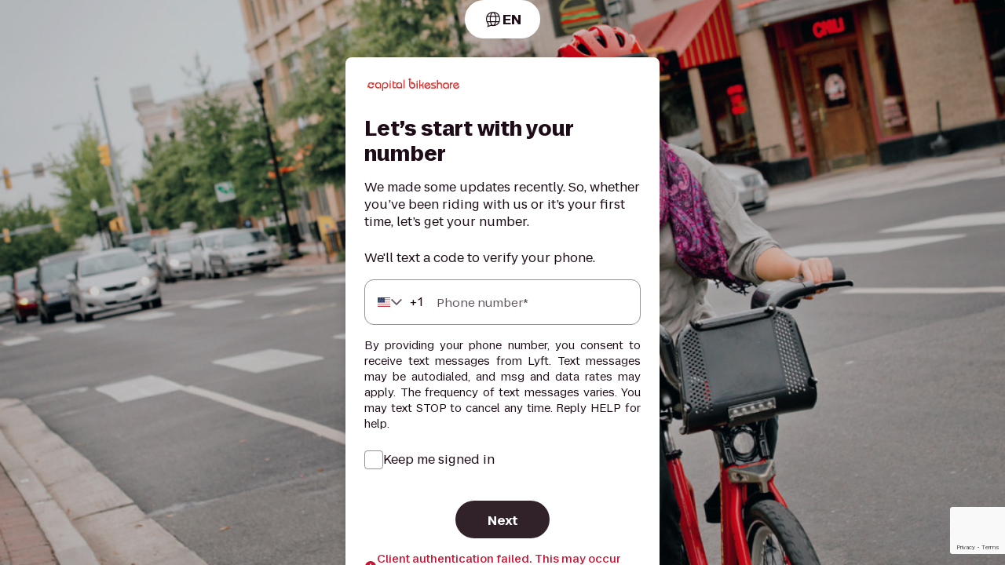

--- FILE ---
content_type: text/html; charset=utf-8
request_url: https://account.lyft.com/auth?in_app=true&next=https%3A%2F%2Faccount.lyft.com%2Fauthorize%3Fclient_id%3DrT6YPX1wEscm%26redirect_uri%3Dhttps%253A%252F%252Faccount.capitalbikeshare.com%252Foauth_callback%253Fnext%253Dhttps%25253A%25252F%25252Faccount.capitalbikeshare.com%25252F%26response_type%3Dcode%26v%3Dcapital-bikeshare%26code_challenge%3DIwiHygdYUFF2PRQX_gyeLeISee5SZWAVMcy5d1ChZtU%253D%26code_challenge_method%3DS256%26in_app%3Dtrue&v=capital-bikeshare
body_size: 47681
content:
<!DOCTYPE html><html lang="en-US"><head><meta charSet="utf-8" data-next-head=""/><meta name="viewport" content="width=device-width, initial-scale=1.0, minimum-scale=1.0, viewport-fit=cover" data-next-head=""/><script src="https://www.google.com/recaptcha/enterprise.js?render=6LcmY_0UAAAAAMJaSF9FDa4OuRvyShM9LuxEK7Nt" async="" defer="" data-next-head=""></script><link rel="icon" type="image/x-icon" href="https://www.lyft.com/favicon.ico" data-next-head=""/><meta name="HandheldFriendly" content="true" data-next-head=""/><meta name="MobileOptimized" content="320" data-next-head=""/><meta name="app-mobile-web-app-capable" content="yes" data-next-head=""/><meta name="google-site-verification" content="qOobNNEobNOSq_i3HPWC-CcOMZCtzpyjNUeopKJk04k" data-next-head=""/><meta name="p:domain_verify" content="c27507f5e616694c12804b1b595b7c85" data-next-head=""/><meta name="description" content="Rideshare with Lyft. Lyft is your friend with a car, whenever you need one. Download the app and get a ride from a friendly driver within minutes." data-next-head=""/><meta name="author" content="Lyft, Inc." data-next-head=""/><meta name="robots" content="noindex, noarchive, noodp, nofollow" data-next-head=""/><meta name="referrer" content="strict-origin-when-cross-origin" data-next-head=""/><meta name="copyright" content="Copyright © 2026 Lyft" data-next-head=""/><meta http-equiv="Content-Language" content="en_US" data-next-head=""/><meta http-equiv="X-UA-Compatible" content="IE=edge" data-next-head=""/><meta property="og:type" content="website" data-next-head=""/><meta property="og:image:width" content="1200" data-next-head=""/><meta property="og:image:height" content="627" data-next-head=""/><meta property="og:site_name" content="Lyft" data-next-head=""/><meta property="fb:app_id" content="275560259205767" data-next-head=""/><meta name="twitter:card" content="summary_large_image" data-next-head=""/><meta name="twitter:site" content="@lyft" data-next-head=""/><meta property="og:title" content="A ride whenever you need one - Capital Bikeshare" data-next-head=""/><meta property="og:description" content="Capital Bikeshare is metro DC&#x27;s bikeshare service, with 5,000 bikes and 600+ stations across 7 jurisdictions: Washington, DC.; Arlington, VA; Alexandria, VA; Montgomery, MD; Prince George&#x27;s County, MD; Fairfax County, VA; and the City of Falls Church, VA." data-next-head=""/><title data-next-head="">Log in</title><link rel="preload" href="https://cdn.lyft.com/accountfrontend/_next/static/css/pages/_app.6fe0a895.css" as="style" crossorigin="anonymous"/><meta name="sentry-trace" content="fa5ac54bfd283b639250b12af96a212c-e95852acb6ee2a7d"/><meta name="baggage" content="sentry-environment=production,sentry-release=OkLUIw3cGhzdmK4gvunKV,sentry-public_key=1a8734debfae3dd2a6fe37a709dfb7cb,sentry-trace_id=fa5ac54bfd283b639250b12af96a212c"/><script id="i18n-common" data-nscript="beforeInteractive" crossorigin="anonymous">
var _i18n_extends = Object.assign || function (target) { for (var i = 1; i < arguments.length; i++) { var source = arguments[i]; for (var key in source) { if (Object.prototype.hasOwnProperty.call(source, key)) { target[key] = source[key]; } } } return target; };
;if(!window.__TRANSLATIONS__) window.__TRANSLATIONS__ = {};
window.__TRANSLATIONS__.locale = "en-US";
window.__TRANSLATIONS__.bundleName = "common";
if (!window.__TRANSLATIONS__.data) window.__TRANSLATIONS__.data = {};
_i18n_extends(window.__TRANSLATIONS__.data, {"1it9ryd":{"s":"Welcome back to Lyft!"},"hyzlaq":{"s":"Continue with Phone"},"1i53fl1":{"s":"Create account"},"wvgn6v":{"s":"Welcome back to Lyft!"},"eoqgtu":{"s":"Next"},"77hbgn":{"s":"Email"},"h0vlg2":{"s":"We'll send you a link to verify your email."},"97mch7":{"s":"Sign up with Lyft"},"pk8vmg":{"s":"Enter verification code"},"e1xrjj":{"s":"Next"},"g72wic":{"s":"I agree to Lyft's"},"1brdd9c":{"s":"Connect with Lyft"},"ks0r3v":{"s":"Reject"},"i8z72i":{"s":"Accept"},"1uib6ne":{"s":"Processing error. Please try again"},"p8exmt":{"s":"Client not found"},"tq0sd9":{"s":"Confirm your support request"},"19pftgt":{"s":"Confirm"},"eufo10":{"s":"I did not request for customer support"},"1xrp7yp":{"s":"For security reasons we are making sure you contacted Lyft customer support.\n     If yes then please click confirm below to continue to get help."},"15jp3wc":{"s":"You have 24 hours to confirm your support request."},"1gy25t3":{"s":"Verify your email address"},"3ahiew":{"s":"We just sent you a confirmation email to the address below.\n                     Please confirm your account by tapping on the link in the email."},"1qa38q":{"s":"Recovery Canceled"},"170d7hc":{"s":"Go back to Login"},"8pb3lu":{"s":"You’re already signed in! If you continue recovering {recoveryEmail}\n     you will be logged out of {emailAddress}."},"9atb10":{"s":"Recover your account"},"1hg0vwn":{"s":"Recover {recoveryEmail}"},"1tzotba":{"s":"Stay signed in as {emailAddress}"},"der5qx":{"s":"An error has occurred"},"12v9ekj":{"s":"Next"},"1xs2fc8":{"s":"Sending verification email..."},"1c6jiam":{"s":"Too many attempts, try again later"},"i1llnp":{"s":"Find your account with your email"},"bbv91b":{"s":"Problems finding your account?"},"1nbk91w":{"s":"Email"},"e6b5y5":{"s":"Check your email"},"xxntij":{"s":"We sent an email to the address below. Recover your account by tapping on the link in the email."},"13vid6m":{"s":"Resend"},"y9l182":{"s":"Resending verification email..."},"59ce60":{"s":"Too many attempts to resend, try again later"},"1vl2mod":{"s":"Successfully resent verification email"},"o0mtr0":{"s":"I Agree"},"1j0kjy1":{"s":"An unexpected error happened. Please try again."},"c7kspd":{"s":"Retry"},"jhwel4":{"s":"Profile"},"exmtlp":{"s":"Logout"},"df7xmy":{"s":"Connected Services"},"1sk41ha":{"s":"Control access to your Lyft account."},"1954eqj":{"s":"Oops! An unexpected error occurred."},"xu88ky":{"s":"No apps connected to your Lyft account."},"11inz2":{"s":"Revoke"},"47yuwp":{"s":"Revoke App"},"1x1ub6q":{"s":"NO"},"11omtqr":{"s":"YES"},"1codtuh":{"s":"Are you sure you want to revoke this app's authorization?"},"7qezs7":{"s":"We weren't able to get your user information from Google. Please try again or sign up without using Google"},"doqya3":{"s":"{appName} will replace {activeLoyaltyPartner} as your earning partner. You can change your selection in the Rewards tab in the Lyft App."},"122gea":{"s":"There was an issue loading the agreement terms — please try again."},"1jt8oy7":{"s":"Try again"},"19z8qzs":{"s":"Subject to"},"1iay86d":{"s":"Lyft Pink Terms and Conditions"},"3heo05":{"s":"and"},"199ys1e":{"s":"Lyft Terms of Service"},"3qupsw":{"s":"By tapping"},"de3g67":{"s":"Accept"},"2of8k2":{"s":"you ({name}) agree to give"},"g6nnyj":{"s":"permission to do the following:"},"9ovj09":{"s":"share your basic profile details"},"153xijv":{"s":"share notifications about changes in your membership status and account linking"},"10ygvb2":{"s":"View the full terms"},"1d0b9fh":{"s":"of the {appName} agreement."},"qenagl":{"s":"Oops!"},"11j15v2":{"s":"Something went wrong."},"1x8ayte":{"s":"Login"},"1506tta":{"s":"Your email is verified"},"1b6amy":{"s":"Your email is verified"},"1tbqj7c":{"s":"Congratulations, your email is verified."},"ad0m05":{"s":"Go to your dashboard"},"wfinsk":{"s":"Email verification failed"},"1ld0gew":{"s":"Oops! We couldn't verify your email."},"1y5vbl7":{"s":"We were unable to verify your email."},"19bpny5":{"s":"Please click below to resend the email verification link"},"1qqqryy":{"s":"Resend email verification link"},"1923z4m":{"s":"Please make sure you've filled out the billing address correctly\n    for the payment method listed above!"},"1sixgfn":{"s":"Re-enable payment"},"1liszm8":{"s":"Re-enable payment"},"sbbcw3":{"s":"Submit"},"27gc0p":{"s":"First name"},"tn6vq1":{"s":"Last name"},"1s728zm":{"s":"Billing address"},"r7qc3m":{"s":"Zip code"},"fs5fil":{"s":"Please make sure you've filled out the billing address correctly\n    for the payment method listed above!"},"1e7rsvx":{"s":"Set default payment method"},"1t9p4hi":{"s":"Contact support"},"18ved2f":{"s":"Add another way to pay"},"1ez19qv":{"s":"Submit"},"bqu8yb":{"s":"Add another way to pay"},"1drj8nl":{"s":"You can also set your payment method to "},"1q4ul06":{"s":" or a bank account, or contact support for additional help."},"1naahtw":{"s":"Billing street address"},"uuslsr":{"s":"Billing city"},"avzva6":{"s":"Billing zip code"},"1ylybrj":{"s":"Recovery successful"},"x1nyh3":{"s":"Account recovered"},"1lb7ch1":{"s":"Congratulations, you have successfully recovered your account."},"9xl4tv":{"s":"Go to your dashboard"},"1peaqi8":{"s":"Recovery failed"},"13nmouq":{"s":"Contact support"},"14soich":{"s":"Please click below to contact support and we'll get you on your way!"},"14efbzt":{"s":"We were unable to recover your account."},"1hg4wg1":{"s":"Contact support"},"zq0qlo":{"s":"Payment Enabled"},"7abo7u":{"s":"Payment enabled"},"1bc7zr6":{"s":"Thank you for confirming your credit card information."},"n9o7pt":{"s":"You can now navigate back to your Lyft app and continue with your ride!"},"12wrnes":{"s":"Click \"Continue\" to request a ride."},"2nbku4":{"s":"Continue"},"ile7n7":{"s":"Contact support"},"yvjt0y":{"s":"Contact support"},"ajedua":{"s":"We were unable to re-enable your account."},"1533nvf":{"s":"Please click below to contact support and we'll get you on your way!"},"jrc6zr":{"s":"Contact support"},"d4nlcj":{"s":"Support Center"},"14hro0h":{"s":"Powered by Lyft"},"xrky00":{"s":"Required field"},"s0o132":{"s":"Link your bikeshare account"},"ksr3h9":{"s":"Select your bike share network to connect your existing account to Lyft."},"1rdakxo":{"s":"Reset your account password"},"1t5z2kd":{"s":"We're on it. Check your email for a link."},"1p138ym":{"s":"Your email with {systemName}"},"wovnar":{"s":"Submit"},"cpunbh":{"s":"Go back to \u003CLink\u003Elog in\u003C\u002FLink\u003E"},"1k9ohre":{"s":"Before you get on a bike"},"199rq0j":{"s":"Please accept our rental agreement and liability waiver."},"1y2o2k3":{"s":"Continue"},"awn8tf":{"s":"You're minutes away from riding. Log in below."},"316kkn":{"s":"Retrieving your {bikeShareSystemName} account"},"1u87fqi":{"s":"Your email or username with {systemName}"},"1txs21d":{"s":"Password"},"c6ecvx":{"s":"Forgot your password?"},"awswil":{"s":"Log in"},"1k6q7us":{"s":"Try again"},"17qrqrg":{"s":"Redirecting..."},"keinsc":{"s":"Continue to Lyft"},"18mfwsl":{"s":"Open Lyft app"},"d2n3i3":{"s":"Please tap below to be redirected to the Lyft App."},"1kl6woi":{"s":"There was a problem!"},"15o4ge7":{"s":"Refresh and try again later."},"1yg3mmb":{"s":"Enter your phone number"},"1btmmwp":{"s":"What's your number?"},"bmb69n":{"s":"Phone number"},"l5af5d":{"s":"Next"},"b2bcdl":{"s":"Something went wrong. Please try again."},"1kiiu7r":{"s":"We'll text a code to verify your phone."},"ql0pdj":{"s":"Enter your new number"},"beebq0":{"s":"Log in"},"ojw10c":{"s":"Client authentication failed. This may occur when using a secure gateway system."},"anzlxd":{"s":"Something went wrong with Google login. Please try again."},"46bqkk":{"s":"It looks like you are using a mobile device."},"1wxnjjd":{"s":"Recover account in the app"},"qmo4d2":{"s":"By providing your phone number, you consent to receive text messages from Lyft. Text messages may be autodialed, and msg and data rates may apply. The frequency of text messages varies. You may text {stop} to cancel any time. Reply {help} for help."},"tewczl":{"s":"Keep me signed in"},"14uvbn6":{"s":"Phone number"},"15fhko7":{"s":"We'll need some information from you to get started."},"1o3sobm":{"s":"Confirm your name and email"},"1i27m6a":{"s":"Please confirm or update your information to continue."},"rynlum":{"s":"Sign up and ride"},"14wik7a":{"s":"Email address"},"18kye25":{"s":"Promo code"},"1ujlcat":{"s":"Add promo code"},"3gn0zy":{"s":"Terms of Service"},"1qxc7gv":{"s":"Learn more"},"1l0e82b":{"s":"Verify identity"},"1j3cqff":{"s":"Email"},"1f0cjpj":{"s":"Enter your email address to verify your account"},"1ej3bu1":{"s":"This address isn't associated with your phone number."},"1sdysfx":{"s":"Next"},"l0p28t":{"s":"Driver's license number"},"1itrbrs":{"s":"Enter your driver's license to verify your identity"},"13tzhnd":{"s":"Not a valid driver's license number."},"1a1goh9":{"s":"Next"},"1eedkd":{"s":"Please enter the code sent to your phone."},"xbljti":{"s":"Verify phone number"},"1v0q920":{"s":"Verify your account by typing in the {verificationCodeLength} digit code we sent via text."},"wexra0":{"s":"Verification Code"},"gs36h4":{"s":"Click here to change the phone number"},"vdicwp":{"s":"Recover account in the mobile app"},"smpyej":{"s":"We sent a code to the following phone number:"},"fsqnkv":{"s":"Before you can proceed you must read and agree to Lyft's Terms of Service"},"17nj4vn":{"s":"Lyft's terms of service"},"9obu6u":{"s":"I Agree"},"gspdj9":{"s":"Something went wrong. Please try again."},"1goz5n":{"s":"Error accepting terms of service. Please try again."},"1cmfyut":{"s":"No. I'm not"},"vqhno3":{"s":"No, not me"},"1uubgcs":{"s":"Email address"},"1a4o6mm":{"s":"Phone number"},"1aqcllp":{"s":"Verify identity"},"11pk23m":{"s":"If you recently changed your phone number or can't remember your email, visit our \u003CLink\u003Ehelp site\u003C\u002FLink\u003E."},"1th1mfk":{"s":"If you recently changed your phone number or can't access your license, visit our \u003CLink\u003Ehelp site\u003C\u002FLink\u003E."},"193nyw":{"s":"Create a new account"},"5nstp4":{"s":"Confirm your email"},"lfz3hz":{"s":"Confirm your email"},"pwclmn":{"s":"To verify your identity, we’ll need your email address. Visit our \u003CLink\u003Ehelp center\u003C\u002FLink\u003E for more information."},"hu39pn":{"s":"Enter your driver's license"},"xwk8f9":{"s":"Enter your driver's license"},"r9vx5y":{"s":"To verify your identity, we'll need your driver's license. Visit our \u003CLink\u003Ehelp center\u003C\u002FLink\u003E for more information."},"rhb8l0":{"s":"Secure Account"},"17jjqpp":{"s":"Your account is secure"},"1e8fwlb":{"s":"All devices logged in to your account have been logged out.\n         To continue using Lyft you will have to login again."},"1ejpil5":{"s":"Your account is secure"},"1i2l6um":{"s":"Your account has already been secured.\n             All devices logged in to your account have been logged out."},"1dyqbz7":{"s":"Something went wrong and we couldn't secure your account."},"1t3dl1m":{"s":"Continue to Lyft"},"19wr1aq":{"s":"Lyft email verification."},"1y3o6lo":{"s":"Thanks for telling us."},"aovfut":{"s":"We have invalidated this link. Your account is secure."},"mqw5xm":{"s":"Thanks for telling us."},"dxdoc5":{"s":"This link was already invalidated. Your account is secure."},"2hrp8h":{"s":"Something went wrong and we couldn't verify your email."},"ggzhpa":{"s":"Something went wrong and we couldn't invalidate this link."},"j7xmbt":{"s":"Good to go!"},"u825v6":{"s":"Your email address is now verified."},"u52840":{"s":"Your email address was already verified."},"1rgvyw9":{"s":"Lyft phone verification."},"3g7cjv":{"s":"Thanks for telling us."},"11bhs58":{"s":"We have invalidated this link. Your account is secure."},"1air3ll":{"s":"Thanks for telling us."},"1pedqhr":{"s":"Good to go!"},"fw3uck":{"s":"Your phone number is now verified."},"83oa07":{"s":"Your phone number was already verified."},"qnst69":{"s":"Something went wrong and we couldn't verify your phone number."},"tagfns":{"s":"Something went wrong and we couldn't verify your phone."},"rgleu0":{"s":"Date of birth"},"l1yjmf":{"s":"Inflating tires and loading screens"},"19uym9h":{"s":"The username or password you have entered is invalid."},"a5tw1b":{"s":"This {systemName} account is no longer active. Please contact \u003CCustomerServiceLink\u003Ecustomer service\u003C\u002FCustomerServiceLink\u003E for assistance."},"2v96b5":{"s":"This {systemName} account cannot be linked at this time. Please contact \u003CCustomerServiceLink\u003Ecustomer service\u003C\u002FCustomerServiceLink\u003E for assistance."},"ywgt9v":{"s":"This {systemName} account was already accessed and linked to another account. Please contact \u003CCustomerServiceLink\u003Ecustomer service\u003C\u002FCustomerServiceLink\u003E if this is incorrect."},"1wab5kj":{"s":"We could not find a {systemName} account with your information. \u003CBreak \u002F\u003E Please contact \u003CCustomerServiceLink\u003Ecustomer service\u003C\u002FCustomerServiceLink\u003E for assistance."},"1ch7mzj":{"s":"Customer Service"},"v1jg6t":{"s":"Create a new account"},"14p4dw1":{"s":"Not a member yet?"},"1rc6m6s":{"s":"Not a member?"},"1vrym2q":{"s":"Continue"},"und6za":{"s":"Sign up now"},"1y2lb69":{"s":"Please confirm that you didn't add new card for Express Pay method"},"1kgyyqn":{"s":"Confirm, by clicking on this button Lyft will disable this payout method"},"15r3fp1":{"s":"Confirm"},"141u810":{"s":"Thanks for letting us know. We'll look into your account."},"1kk615s":{"s":"Payouts with Express Pay have been temporarily disabled. Your earnings will be included in your weekly bank payout."},"z86vzm":{"s":"Learn how to protect your account from fraud in the future "},"sfi9a9":{"s":"We've already flagged this as potential fraud and are currently looking into your account"},"16w4ra5":{"s":"For more information on how to protect your account from fraud in the future "},"12ssoul":{"s":"This link has expired."},"1hjenli":{"s":"This link is invalid."},"1tz38gh":{"s":"Please check the link and try again. For more information on how to protect your account from fraud in the future "},"1yvbcoy":{"s":"Something went wrong. Please try again later."},"1g5fqs8":{"s":"Protect your account from fraud"},"10i4geg":{"s":"Invite accepted"},"cmwk2o":{"s":"Download the latest version of the Lyft app to start taking rides using Lyft Family."},"1vjsjj4":{"s":"Invitation declined"},"1dy6wn":{"s":"You declined the invitation."},"10by2so":{"s":"Download app"},"3znzv5":{"s":"Share payment methods"},"zmv41":{"s":"Organizers pay for trips you take on the Family account"},"ouv7x0":{"s":"Send real-time trip details"},"kf4fef":{"s":"Share ride details to organizers and they receive notifications on your trip"},"1og9iqe":{"s":"Decline"},"1vetcw":{"s":"Accept"},"1poypw":{"s":"Join {name}'s family"},"1qepis4":{"s":"{firstName} {lastName} ({phoneNumber}) added you to their family account."},"lkdnn8":{"s":"Submit"},"pi8cgf":{"s":"We'll need some details"},"1b71bes":{"s":"Keep me signed in for 30 days."},"1r0t31k":{"s":"Check your inbox"},"1q2d01i":{"s":"You'll receive a secure link to this email address: \u003CEmailLink\u003E{email}\u003C\u002FEmailLink\u003E. If you don’t see the email, check your spam folders."},"ntwduf":{"s":"Didn't get the email?"},"17l88rd":{"s":"Resend email"},"1j36er6":{"s":"Need help?"},"1fqtlou":{"s":"Contact us"},"lf1a1g":{"s":"Problems receiving the code?"},"ng20fo":{"s":"Find your account"},"cgd8lm":{"s":"Have a new number?"},"ytrsz6":{"s":"Having trouble?"},"nq5jrs":{"s":"\u003CLink\u003ESee more\u003C\u002FLink\u003E about logging in"},"sehnxf":{"s":"Sign up using Google"},"tlhirm":{"s":"An unexpected error occurred."},"1imwlcp":{"s":"Resend code"},"19zug63":{"s":"How should we contact you?"},"1utui1j":{"s":"We'll resend a code to {phoneNumber}."},"uep89f":{"s":"Call me"},"o064kg":{"s":"Text me"},"10jzkrk":{"s":"Code sent."},"1n47dg5":{"s":"Oops! Something went wrong. Please try again."},"1wc946m":{"s":"New to Lyft? "},"120abm9":{"s":"Create a new account"},"1pxyj45":{"s":"Sorry we couldn't fulfill or we can't fulfill this request at this time or your request can't be granted at this time."},"1i103za":{"s":"You currently have an active request to export your data. You may not delete your account until your export request is complete. Please try again after your data is exported."},"1r04kjt":{"s":"You currently have an active request to export your data. You may not delete your account until your export request is complete. Please try again after your data is exported."},"4pk472":{"s":"You currently have an active request to delete your data. We'll delete your account and information to the extent required by applicable law, as explained in our \u003CPrivacyPolicyLink\u003EPrivacy Policy\u003C\u002FPrivacyPolicyLink\u003E. We will maintain a record of your request."},"1fgb1lo":{"s":"We are unable to process your deletion request at this moment because you are currently using our services, such as requesting a ride, taking a ride, or sponsoring coupons or codes that have not been redeemed. Please try again when you have completed the pending activity."},"10vwpat":{"s":"You currently have an unresolved Lyft payment associated with your account. You may not delete your account until the payment transaction has been completed. Please try again after that."},"jobp35":{"s":"You currently have an unresolved rental activity associated with your account. You may not delete your account until your rental transaction has been completed. Please try again after that."},"13fems5":{"s":"We are unable to complete your deletion request because you have an airport citation associated with your account. Airports require drivers to follow their rules and regulations. Failure to do so can result in permanent suspension from performing airport rides. \u003CHelpCenterLink\u003EHelp Center\u003C\u002FHelpCenterLink\u003E"},"1ksxsee":{"s":"OR"},"17lb1ok":{"s":"Sign in with Google"},"z0frec":{"s":"\u003Cstrong\u003ENot an admin?\u003C\u002Fstrong\u003E\u003Cbr \u002F\u003ETo take work rides, set up a \u003Ca\u003Erider business profile\u003C\u002Fa\u003E"},"12kaohe":{"s":"Get login support"},"1czbc09":{"s":"Continue with Apple"},"1bxzv9":{"s":"Something went wrong. Please try again."},"b143f5":{"s":"Popup closed. Please try again."},"inn9ho":{"s":"Please enable cookies in your browser"},"18ruq6o":{"s":"Still not getting the login email?"},"1qsdics":{"s":"Your organization may have a firewall that blocks Lyft emails. Ask your IT team to allow these email domains:"},"12vdhy9":{"s":"Need help logging in?"},"5hzmly":{"s":"We can email you further instructions."},"5qdlie":{"s":"Send instructions"},"cdg3u1":{"s":"Email sent. Check your inbox for instructions."},"5fa7fd9b65f99b7d5a3a241e19be181f":{"s":"Select a language"},"0046290eb9a16398fde8164088cf225d":{"s":"Language {language}"},"5f9bac298998804e3bf1d7795bebf884":{"s":"Update language"},"28d7d84bf23ae27c6cac61dd0e19553e":{"s":"Would you like to set your default language to {language}, or just update your language for this session?"},"e23ad6d73f9ccebbeab745920b4b5fb9":{"s":"Set as default"},"9cb8c508d3ee2388d124bed0b40b6b0a":{"s":"Update for this session"}});
</script><link rel="stylesheet" href="https://cdn.lyft.com/accountfrontend/_next/static/css/pages/_app.6fe0a895.css" crossorigin="anonymous" data-n-g=""/><noscript data-n-css=""></noscript><script defer="" crossorigin="anonymous" noModule="" src="https://cdn.lyft.com/accountfrontend/_next/static/chunks/polyfills-42372ed130431b0a.js"></script><script defer="" src="https://cdn.lyft.com/accountfrontend/_next/static/chunks/262.7e8a88934e72b53b.js" crossorigin="anonymous"></script><script defer="" src="https://cdn.lyft.com/accountfrontend/_next/static/chunks/7421.56cf2eb891f2176b.js" crossorigin="anonymous"></script><script defer="" src="https://cdn.lyft.com/accountfrontend/_next/static/chunks/5951.469627cebf5dfcd0.js" crossorigin="anonymous"></script><script defer="" src="https://cdn.lyft.com/accountfrontend/_next/static/chunks/4686.01f88dde1d8241e7.js" crossorigin="anonymous"></script><script src="https://cdn.lyft.com/accountfrontend/_next/static/chunks/webpack-904ffac5eb07b5fe.js" defer="" crossorigin="anonymous"></script><script src="https://cdn.lyft.com/accountfrontend/_next/static/chunks/framework-f78af806a6068ed9.js" defer="" crossorigin="anonymous"></script><script src="https://cdn.lyft.com/accountfrontend/_next/static/chunks/main-837e90d800262aea.js" defer="" crossorigin="anonymous"></script><script src="https://cdn.lyft.com/accountfrontend/_next/static/chunks/pages/_app-181fe5d1c84ad04e.js" defer="" crossorigin="anonymous"></script><script src="https://cdn.lyft.com/accountfrontend/_next/static/chunks/pages/%5B...index%5D-6a70195a7dd59b9a.js" defer="" crossorigin="anonymous"></script><script src="https://cdn.lyft.com/accountfrontend/_next/static/OkLUIw3cGhzdmK4gvunKV/_buildManifest.js" defer="" crossorigin="anonymous"></script><script src="https://cdn.lyft.com/accountfrontend/_next/static/OkLUIw3cGhzdmK4gvunKV/_ssgManifest.js" defer="" crossorigin="anonymous"></script><style data-styled="" data-styled-version="5.3.11">.kGRXWn{display:-webkit-box;-webkit-line-clamp:2;-webkit-box-orient:vertical;overflow:hidden;}/*!sc*/
.TCfcc{display:-webkit-box;-webkit-line-clamp:2;-webkit-box-orient:vertical;overflow:hidden;text-align:left;}/*!sc*/
data-styled.g1[id="sc-aXZVg"]{content:"kGRXWn,TCfcc,"}/*!sc*/
.jMphdc{height:1px;width:1px;position:absolute;z-index:1;overflow:hidden;white-space:nowrap;-webkit-clip:rect(0 0 0 0);clip:rect(0 0 0 0);-webkit-clip-path:inset(50%);clip-path:inset(50%);}/*!sc*/
data-styled.g4[id="sc-fqkvVR"]{content:"jMphdc,"}/*!sc*/
.hZBedH{display:-webkit-box;display:-webkit-flex;display:-ms-flexbox;display:flex;box-sizing:border-box;-webkit-align-items:center;-webkit-box-align:center;-ms-flex-align:center;align-items:center;-webkit-flex-direction:column;-ms-flex-direction:column;flex-direction:column;-webkit-box-pack:center;-webkit-justify-content:center;-ms-flex-pack:center;justify-content:center;}/*!sc*/
.dJKdAt{display:-webkit-box;display:-webkit-flex;display:-ms-flexbox;display:flex;box-sizing:border-box;-webkit-align-items:flex-end;-webkit-box-align:flex-end;-ms-flex-align:flex-end;align-items:flex-end;}/*!sc*/
.pEPtP{display:-webkit-box;display:-webkit-flex;display:-ms-flexbox;display:flex;box-sizing:border-box;-webkit-align-items:center;-webkit-box-align:center;-ms-flex-align:center;align-items:center;}/*!sc*/
.erDveY{display:-webkit-box;display:-webkit-flex;display:-ms-flexbox;display:flex;box-sizing:border-box;-webkit-align-items:center;-webkit-box-align:center;-ms-flex-align:center;align-items:center;-webkit-box-pack:center;-webkit-justify-content:center;-ms-flex-pack:center;justify-content:center;gap:8px;}/*!sc*/
.jSWIrf{display:-webkit-box;display:-webkit-flex;display:-ms-flexbox;display:flex;box-sizing:border-box;}/*!sc*/
.fllwEL{display:-webkit-box;display:-webkit-flex;display:-ms-flexbox;display:flex;box-sizing:border-box;-webkit-align-items:center;-webkit-box-align:center;-ms-flex-align:center;align-items:center;-webkit-box-pack:justify;-webkit-justify-content:space-between;-ms-flex-pack:justify;justify-content:space-between;}/*!sc*/
.ksAMEK{display:-webkit-box;display:-webkit-flex;display:-ms-flexbox;display:flex;box-sizing:border-box;-webkit-align-items:center;-webkit-box-align:center;-ms-flex-align:center;align-items:center;-webkit-box-pack:start;-webkit-justify-content:flex-start;-ms-flex-pack:start;justify-content:flex-start;gap:16px;}/*!sc*/
.eznuRz{display:-webkit-box;display:-webkit-flex;display:-ms-flexbox;display:flex;box-sizing:border-box;-webkit-align-items:center;-webkit-box-align:center;-ms-flex-align:center;align-items:center;-webkit-box-pack:center;-webkit-justify-content:center;-ms-flex-pack:center;justify-content:center;}/*!sc*/
.kaHbuD{display:-webkit-box;display:-webkit-flex;display:-ms-flexbox;display:flex;box-sizing:border-box;-webkit-align-items:center;-webkit-box-align:center;-ms-flex-align:center;align-items:center;-webkit-flex-direction:column;-ms-flex-direction:column;flex-direction:column;}/*!sc*/
data-styled.g5[id="sc-dcJsrY"]{content:"hZBedH,dJKdAt,pEPtP,erDveY,jSWIrf,fllwEL,ksAMEK,eznuRz,kaHbuD,"}/*!sc*/
.kqfRFm{-webkit-flex:1;-ms-flex:1;flex:1;}/*!sc*/
data-styled.g6[id="sc-iGgWBj"]{content:"kqfRFm,"}/*!sc*/
.fORnup{-webkit-flex:none;-ms-flex:none;flex:none;visibility:hidden;height:24px;}/*!sc*/
@media (min-width:576px){.fORnup{height:24px;}}/*!sc*/
@media (min-width:768px){.fORnup{height:24px;}}/*!sc*/
@media (min-width:1024px){.fORnup{height:24px;}}/*!sc*/
@media (min-width:1280px){.fORnup{height:24px;}}/*!sc*/
.JPSGo{-webkit-flex:none;-ms-flex:none;flex:none;visibility:hidden;height:16px;}/*!sc*/
@media (min-width:576px){.JPSGo{height:16px;}}/*!sc*/
@media (min-width:768px){.JPSGo{height:16px;}}/*!sc*/
@media (min-width:1024px){.JPSGo{height:16px;}}/*!sc*/
@media (min-width:1280px){.JPSGo{height:16px;}}/*!sc*/
.gnHzMj{-webkit-flex:none;-ms-flex:none;flex:none;visibility:hidden;height:8px;}/*!sc*/
@media (min-width:576px){.gnHzMj{height:8px;}}/*!sc*/
@media (min-width:768px){.gnHzMj{height:8px;}}/*!sc*/
@media (min-width:1024px){.gnHzMj{height:8px;}}/*!sc*/
@media (min-width:1280px){.gnHzMj{height:8px;}}/*!sc*/
.hefLIg{-webkit-flex:none;-ms-flex:none;flex:none;visibility:hidden;display:inline-block;width:8px;}/*!sc*/
@media (min-width:576px){.hefLIg{width:8px;}}/*!sc*/
@media (min-width:768px){.hefLIg{width:8px;}}/*!sc*/
@media (min-width:1024px){.hefLIg{width:8px;}}/*!sc*/
@media (min-width:1280px){.hefLIg{width:8px;}}/*!sc*/
.bZQBlT{-webkit-flex:none;-ms-flex:none;flex:none;visibility:hidden;height:0px;}/*!sc*/
@media (min-width:576px){.bZQBlT{height:0px;}}/*!sc*/
@media (min-width:768px){.bZQBlT{height:0px;}}/*!sc*/
@media (min-width:1024px){.bZQBlT{height:0px;}}/*!sc*/
@media (min-width:1280px){.bZQBlT{height:0px;}}/*!sc*/
data-styled.g7[id="sc-gsFSXq"]{content:"fORnup,JPSGo,gnHzMj,hefLIg,bZQBlT,"}/*!sc*/
.iNOJef{display:-webkit-inline-box;display:-webkit-inline-flex;display:-ms-inline-flexbox;display:inline-flex;-webkit-tap-highlight-color:transparent;position:relative;}/*!sc*/
.iNOJef button,.iNOJef input{position:relative;}/*!sc*/
.iNOJef button::after,.iNOJef input::after{content:'';position:absolute;top:0;right:0;bottom:0;left:0;min-height:48px;margin:-24px 0;}/*!sc*/
.iNOJef .focus-visible:not(:disabled):not([disabled]):focus{outline:none;}/*!sc*/
.iNOJef .focus-visible:not(:disabled):not([disabled]):focus::after{box-shadow:none;}/*!sc*/
.iNOJef.focus-visible:not(:disabled):not([disabled]):focus{outline:3px solid var(--core-ui-theme-surface-interactive,var(--core-ui-color-surface-interactive));outline-offset:2px;}/*!sc*/
.iNOJef.focus-visible:not(:disabled):not([disabled]):focus::after{box-shadow:none;}/*!sc*/
data-styled.g9[id="sc-imWYAI"]{content:"iNOJef,"}/*!sc*/
.XSzZz{position:relative;display:inline-block;height:24px;}/*!sc*/
data-styled.g10[id="sc-jXbUNg"]{content:"XSzZz,"}/*!sc*/
.itxHKb{-webkit-appearance:none;-moz-appearance:none;appearance:none;cursor:pointer;position:relative;border:1px solid var(--core-ui-theme-stroke-secondary,var(--core-ui-color-stroke-secondary));border-radius:4px;height:24px;width:24px;-webkit-transition:background-color 100ms cubic-bezier(0.45,0,1,1);transition:background-color 100ms cubic-bezier(0.45,0,1,1);will-change:background-color;}/*!sc*/
.itxHKb:checked ~ div > svg,.itxHKb:indeterminate ~ div > svg{-webkit-transform:scale(1);-ms-transform:scale(1);transform:scale(1);opacity:1;-webkit-transition:all 100ms cubic-bezier(0,0,0.15,1);transition:all 100ms cubic-bezier(0,0,0.15,1);}/*!sc*/
.itxHKb:active:not(:disabled) + div{background-color:var(--core-ui-color-pressed0);-webkit-transition:background-color 100ms cubic-bezier(0,0,0.15,1);transition:background-color 100ms cubic-bezier(0,0,0.15,1);}/*!sc*/
.itxHKb:checked:active:not(:disabled) + div,.itxHKb:indeterminate:active:not(:disabled) + div{background-color:var(--core-ui-color-pressed100);}/*!sc*/
.itxHKb:hover:not(:disabled):not(:active) + div{background-color:var(--core-ui-color-hover0);-webkit-transition:background-color 100ms cubic-bezier(0,0,0.15,1);transition:background-color 100ms cubic-bezier(0,0,0.15,1);}/*!sc*/
.itxHKb:checked:hover:not(:disabled):not(:active) + div,.itxHKb:indeterminate:hover:not(:disabled):not(:active) + div{background-color:var(--core-ui-color-hover100);}/*!sc*/
.itxHKb:disabled,.itxHKb:disabled ~ div > svg{opacity:0.38;cursor:initial;}/*!sc*/
.itxHKb:disabled:checked{border:0;}/*!sc*/
.itxHKb.itxHKb::after{content:none;}/*!sc*/
.itxHKb:not(:focus-visible):not(:disabled):not([disabled]):focus{outline:none;}/*!sc*/
.itxHKb:focus-visible{outline:3px solid var(--core-ui-theme-surface-interactive,var(--core-ui-color-surface-interactive));outline-offset:2px;}/*!sc*/
data-styled.g11[id="sc-dhKdcB"]{content:"itxHKb,"}/*!sc*/
.egkCxW{position:absolute;top:0;left:0;height:24px;width:24px;border-radius:4px;overflow:hidden;pointer-events:none;z-index:2;}/*!sc*/
.egkCxZ{position:absolute;top:0;left:0;height:24px;width:24px;border-radius:4px;overflow:hidden;pointer-events:none;z-index:1;}/*!sc*/
data-styled.g12[id="sc-kpDqfm"]{content:"egkCxW,egkCxZ,"}/*!sc*/
.fxvkTf{fill:var(--core-ui-theme-icon-primary,var(--core-ui-color-icon-primary));height:100%;width:100%;opacity:0;-webkit-transform:scale(0);-ms-transform:scale(0);transform:scale(0);-webkit-transform-origin:50% 50%;-ms-transform-origin:50% 50%;transform-origin:50% 50%;-webkit-transition:all 100ms cubic-bezier(0.45,0,1,1);transition:all 100ms cubic-bezier(0.45,0,1,1);will-change:transform,opacity;}/*!sc*/
data-styled.g13[id="sc-dAlyuH"]{content:"fxvkTf,"}/*!sc*/
.gbmzbf{fill:var(--core-ui-theme-surface-selected,var(--core-ui-color-surface-selected));}/*!sc*/
data-styled.g14[id="sc-jlZhew"]{content:"gbmzbf,"}/*!sc*/
.iioosY{fill:var(--core-ui-theme-surface-primary,var(--core-ui-color-surface-primary));}/*!sc*/
data-styled.g15[id="sc-cwHptR"]{content:"iioosY,"}/*!sc*/
.bGLZJE{display:inline-block;line-height:0;color:var(--core-ui-theme-icon-secondary,var(--core-ui-color-icon-secondary));}/*!sc*/
.cfWAWk{display:inline-block;line-height:0;color:var(--core-ui-theme-icon-primary,var(--core-ui-color-icon-primary));}/*!sc*/
.fWFepk{display:inline-block;line-height:0;}/*!sc*/
data-styled.g16[id="sc-jEACwC"]{content:"bGLZJE,cfWAWk,fWFepk,"}/*!sc*/
.bMUwWV{color:var(--core-ui-theme-text-primary,var(--core-ui-color-text-primary));font-family:"RebelSansText",sans-serif;font-weight:600;font-size:24px;line-height:30px;line-height:30px;font-variation-settings:'GRAD' 15;}/*!sc*/
@media (min-width:1024px){.bMUwWV{font-size:26px;line-height:32px;}}/*!sc*/
.dhrBt{color:var(--core-ui-theme-text-primary,var(--core-ui-color-text-primary));font-family:"RebelSansText",sans-serif;font-weight:400;font-size:15px;line-height:21px;line-height:21px;}/*!sc*/
@media (min-width:1024px){.dhrBt{font-size:16px;line-height:22px;}}/*!sc*/
.iojWoR{font-family:"RebelSansText",sans-serif;font-weight:400;font-size:15px;line-height:21px;line-height:21px;}/*!sc*/
@media (min-width:1024px){.iojWoR{font-size:16px;line-height:22px;}}/*!sc*/
.kKazow{font-family:"RebelSansText",sans-serif;font-weight:400;font-size:15px;line-height:21px;line-height:21px;}/*!sc*/
.kPnthp{color:var(--core-ui-theme-text-primary,var(--core-ui-color-text-primary));font-family:"RebelSansText",sans-serif;font-weight:400;font-size:13px;line-height:18px;line-height:18px;text-align:justify;}/*!sc*/
@media (min-width:1024px){.kPnthp{font-size:14px;line-height:20px;}}/*!sc*/
.hErPxF{font-family:"RebelSansText",sans-serif;font-weight:500;font-size:17px;line-height:24px;line-height:24px;font-variation-settings:'GRAD' 15;}/*!sc*/
@media (min-width:1024px){.hErPxF{font-size:18px;line-height:25px;}}/*!sc*/
.boOfPk{font-family:"RebelSansText",sans-serif;font-weight:500;font-size:15px;line-height:21px;line-height:21px;font-variation-settings:'GRAD' 15;}/*!sc*/
@media (min-width:768px){.boOfPk{font-size:16px;line-height:22px;}}/*!sc*/
.ktabIW{font-family:"RebelSansText",sans-serif;font-weight:500;font-size:13px;line-height:18px;line-height:18px;font-variation-settings:'GRAD' 15;}/*!sc*/
@media (min-width:768px){.ktabIW{font-size:14px;line-height:20px;}}/*!sc*/
data-styled.g34[id="sc-bmzYkS"]{content:"bMUwWV,dhrBt,iojWoR,kKazow,kPnthp,hErPxF,boOfPk,ktabIW,"}/*!sc*/
.kIkTWD{width:16px;max-height:16px;}/*!sc*/
data-styled.g35[id="sc-iHGNWf"]{content:"kIkTWD,"}/*!sc*/
.hlqpWo{display:inline-block;-webkit-tap-highlight-color:transparent;}/*!sc*/
.hlqpWo button,.hlqpWo input{position:relative;}/*!sc*/
.hlqpWo button::after,.hlqpWo input::after{content:'';position:absolute;top:0;right:0;bottom:0;left:0;min-height:48px;margin:-8px 0;}/*!sc*/
.hlqpWo button:not(:focus-visible):not(:disabled):not([disabled]):focus{outline:none;}/*!sc*/
.hlqpWo button:focus-visible{outline:3px solid var(--core-ui-theme-icon-primary,var(--core-ui-color-icon-primary));outline-offset:2px;}/*!sc*/
.fVEXKH{display:inline-block;-webkit-tap-highlight-color:transparent;}/*!sc*/
.fVEXKH button:not(:focus-visible):not(:disabled):not([disabled]):focus{outline:none;}/*!sc*/
.fVEXKH button:focus-visible{outline:3px solid var(--core-ui-theme-surface-interactive,var(--core-ui-color-surface-interactive));outline-offset:2px;}/*!sc*/
.jIZdFc{display:inline-block;-webkit-tap-highlight-color:transparent;}/*!sc*/
.jIZdFc button,.jIZdFc input{position:relative;}/*!sc*/
.jIZdFc button::after,.jIZdFc input::after{content:'';position:absolute;top:0;right:0;bottom:0;left:0;min-height:48px;margin:-8px 0;}/*!sc*/
.jIZdFc button:not(:focus-visible):not(:disabled):not([disabled]):focus{outline:none;}/*!sc*/
.jIZdFc button:focus-visible{outline:3px solid var(--core-ui-theme-surface-interactive,var(--core-ui-color-surface-interactive));outline-offset:2px;}/*!sc*/
data-styled.g41[id="sc-eBMEME"]{content:"hlqpWo,fVEXKH,jIZdFc,"}/*!sc*/
.dfkCaR{-webkit-appearance:none !important;-moz-appearance:none !important;appearance:none !important;position:relative;display:-webkit-inline-box;display:-webkit-inline-flex;display:-ms-inline-flexbox;display:inline-flex;-webkit-align-items:center;-webkit-box-align:center;-ms-flex-align:center;align-items:center;-webkit-box-pack:center;-webkit-justify-content:center;-ms-flex-pack:center;justify-content:center;border:1px solid transparent;border-radius:48px;box-sizing:border-box;padding:0 var(--padding);color:var(--core-ui-theme-text-primary,var(--core-ui-color-text-primary));-webkit-user-select:none;-moz-user-select:none;-ms-user-select:none;user-select:none;min-height:var(--min-height);min-width:var(--min-width);cursor:pointer;-webkit-transition:opacity 200ms cubic-bezier(0.45,0,0.15,1);transition:opacity 200ms cubic-bezier(0.45,0,0.15,1);will-change:opacity;}/*!sc*/
@media (forced-colors:active){@supports (-moz-appearance:none){.dfkCaR:hover{background-color:Highlight;color:HighlightText;border-color:Highlight;}.dfkCaR:hover:focus-visible:not(:focus-visible):not(:disabled):not([disabled]):focus{outline:none;}.dfkCaR:hover:focus-visible:focus-visible{outline:3px solid Highlight;outline-offset:2px;}.dfkCaR:active{background-color:HighlightText;color:Highlight;border-color:ButtonBorder;}}}/*!sc*/
@media (forced-colors:active){.dfkCaR[aria-disabled='true'],.dfkCaR[aria-disabled='true'] *{border-color:GrayText;color:GrayText;}}/*!sc*/
.kFodMV{-webkit-appearance:none !important;-moz-appearance:none !important;appearance:none !important;position:relative;display:-webkit-inline-box;display:-webkit-inline-flex;display:-ms-inline-flexbox;display:inline-flex;-webkit-align-items:center;-webkit-box-align:center;-ms-flex-align:center;align-items:center;-webkit-box-pack:center;-webkit-justify-content:center;-ms-flex-pack:center;justify-content:center;border:1px solid transparent;border-radius:0px;box-sizing:border-box;padding:0 var(--padding);color:var(--core-ui-theme-text-primary,var(--core-ui-color-text-primary));-webkit-user-select:none;-moz-user-select:none;-ms-user-select:none;user-select:none;min-height:var(--min-height);min-width:var(--min-width);cursor:pointer;-webkit-transition:opacity 200ms cubic-bezier(0.45,0,0.15,1);transition:opacity 200ms cubic-bezier(0.45,0,0.15,1);will-change:opacity;}/*!sc*/
@media (forced-colors:active){@supports (-moz-appearance:none){.kFodMV:hover{background-color:Highlight;color:HighlightText;border-color:Highlight;}.kFodMV:hover:focus-visible:not(:focus-visible):not(:disabled):not([disabled]):focus{outline:none;}.kFodMV:hover:focus-visible:focus-visible{outline:3px solid Highlight;outline-offset:2px;}.kFodMV:active{background-color:HighlightText;color:Highlight;border-color:ButtonBorder;}}}/*!sc*/
@media (forced-colors:active){.kFodMV[aria-disabled='true'],.kFodMV[aria-disabled='true'] *{border-color:GrayText;color:GrayText;}}/*!sc*/
data-styled.g42[id="sc-dCFHLb"]{content:"dfkCaR,kFodMV,"}/*!sc*/
.juGSWT{background-color:var(--core-ui-theme-surface-interactive,var(--core-ui-color-surface-interactive));color:var(--core-ui-theme-text-primary-inverse,var(--core-ui-color-text-primary-inverse));-webkit-transition:opacity 200ms cubic-bezier(0.45,0,0.15,1);transition:opacity 200ms cubic-bezier(0.45,0,0.15,1);will-change:opacity;}/*!sc*/
@media (hover:hover){.juGSWT:hover:not([aria-disabled='true']){background-image:linear-gradient(var(--core-ui-color-hover70),var(--core-ui-color-hover70));}}/*!sc*/
.juGSWT:active:not([aria-disabled='true']){background-image:linear-gradient(var(--core-ui-color-pressed70),var(--core-ui-color-pressed70));}/*!sc*/
data-styled.g43[id="sc-fhzFiK"]{content:"juGSWT,"}/*!sc*/
.cgAbXj{padding:0;min-width:auto;min-height:var(--min-height);background-color:transparent;}/*!sc*/
.cgAbXj:not([aria-disabled='true']):hover{-webkit-text-decoration:underline !important;text-decoration:underline !important;}/*!sc*/
data-styled.g50[id="sc-JrDLc"]{content:"cgAbXj,"}/*!sc*/
.kMrRzy{color:var(--core-ui-theme-text-interactive,var(--core-ui-color-text-interactive));}/*!sc*/
data-styled.g51[id="sc-fjvvzt"]{content:"kMrRzy,"}/*!sc*/
.ilhVYu{min-height:auto;min-width:auto;height:var(--height);width:var(--width);padding:0;background-color:transparent;-webkit-transition:opacity 200ms cubic-bezier(0.45,0,0.15,1);transition:opacity 200ms cubic-bezier(0.45,0,0.15,1);will-change:opacity;}/*!sc*/
@media (hover:hover){.ilhVYu:hover:not([aria-disabled='true']){background-image:linear-gradient(var(--core-ui-color-hover0),var(--core-ui-color-hover0));}}/*!sc*/
.ilhVYu:active:not([aria-disabled='true']){background-image:linear-gradient(var(--core-ui-color-pressed0),var(--core-ui-color-pressed0));}/*!sc*/
.ilhVYu:not([aria-disabled='true']):hover,.ilhVYu:not([aria-disabled='true']):active{background-image:none;}/*!sc*/
.ilhVYu:not([aria-disabled='true']):hover::before,.ilhVYu:not([aria-disabled='true']):active::before{content:'';position:absolute;height:100%;width:100%;border-radius:inherit;box-sizing:content-box;border:1px solid var(--core-ui-theme-icon-primary,var(--core-ui-color-icon-primary));background-color:var(--core-ui-theme-icon-primary,var(--core-ui-color-icon-primary));background-clip:padding-box;}/*!sc*/
.ilhVYu:not([aria-disabled='true']):hover::before{opacity:0.1;}/*!sc*/
.ilhVYu:not([aria-disabled='true']):active::before{opacity:0.14;}/*!sc*/
@media (forced-colors:active){.ilhVYu:not([aria-disabled='true']):hover::before,.ilhVYu:not([aria-disabled='true']):active::before{content:none;}}/*!sc*/
data-styled.g54[id="sc-hknOHE"]{content:"ilhVYu,"}/*!sc*/
.cRKXrM{display:contents;}/*!sc*/
data-styled.g59[id="sc-cfxfcM"]{content:"cRKXrM,"}/*!sc*/
.kESbtj{display:-webkit-inline-box;display:-webkit-inline-flex;display:-ms-inline-flexbox;display:inline-flex;-webkit-align-items:center;-webkit-box-align:center;-ms-flex-align:center;align-items:center;will-change:opacity;opacity:1;-webkit-transition:opacity 200ms cubic-bezier(0.45,0,0.15,1);transition:opacity 200ms cubic-bezier(0.45,0,0.15,1);}/*!sc*/
data-styled.g61[id="sc-gmPhUn"]{content:"kESbtj,"}/*!sc*/
.udtaM{position:absolute;-webkit-align-items:center;-webkit-box-align:center;-ms-flex-align:center;align-items:center;top:0;height:100%;right:0;padding:16px;min-height:56px;visibility:hidden;opacity:0;-webkit-transform:scale(0);-ms-transform:scale(0);transform:scale(0);-webkit-transform-origin:50% 50%;-ms-transform-origin:50% 50%;transform-origin:50% 50%;-webkit-transition:all 100ms cubic-bezier(0.45,0,0.15,1);transition:all 100ms cubic-bezier(0.45,0,0.15,1);will-change:opacity,transform;}/*!sc*/
data-styled.g94[id="sc-kMkxaj"]{content:"udtaM,"}/*!sc*/
.bWaEfv{padding-right:8px;}/*!sc*/
data-styled.g95[id="sc-fiCwlc"]{content:"bWaEfv,"}/*!sc*/
.kBDUYY{position:absolute;-webkit-align-items:center;-webkit-box-align:center;-ms-flex-align:center;align-items:center;top:0;height:100%;font:inherit;display:-webkit-box;display:-webkit-flex;display:-ms-flexbox;display:flex;left:1px;right:16px;overflow-x:hidden;padding-left:16px;pointer-events:none;-webkit-user-select:none;-moz-user-select:none;-ms-user-select:none;user-select:none;white-space:nowrap;color:var(--core-ui-theme-text-secondary,var(--core-ui-color-text-secondary));-webkit-transition:opacity 200ms cubic-bezier(0.45,0,0.15,1);transition:opacity 200ms cubic-bezier(0.45,0,0.15,1);will-change:opacity;-webkit-transform-origin:16px 0;-ms-transform-origin:16px 0;transform-origin:16px 0;-webkit-transition:-webkit-transform 100ms cubic-bezier(0.45,0,0.15,1);-webkit-transition:transform 100ms cubic-bezier(0.45,0,0.15,1);transition:transform 100ms cubic-bezier(0.45,0,0.15,1);will-change:transform;}/*!sc*/
data-styled.g96[id="sc-jIGnZt"]{content:"kBDUYY,"}/*!sc*/
.fCTtlr{margin-top:8px;font-style:normal;position:absolute;left:0;opacity:0;display:none;}/*!sc*/
.kWAfrB{margin-top:8px;font-style:normal;position:absolute;left:0;opacity:1;display:block;}/*!sc*/
data-styled.g97[id="sc-fBdRDi"]{content:"fCTtlr,kWAfrB,"}/*!sc*/
.kXxJCF{font:inherit;background:none;width:100%;color:var(--core-ui-theme-text-primary,var(--core-ui-color-text-primary));-webkit-transition:border-color 100ms cubic-bezier(0.45,0,0.15,1);transition:border-color 100ms cubic-bezier(0.45,0,0.15,1);caret-color:var(--core-ui-theme-stroke-interactive,var(--core-ui-color-stroke-interactive));border:1px solid var(--core-ui-theme-stroke-secondary,var(--core-ui-color-stroke-secondary));border-radius:12px;-webkit-appearance:none;-moz-appearance:none;appearance:none;min-width:80px;width:100%;height:100%;max-width:100%;padding-top:16px;padding-bottom:0;padding-left:16px;padding-right:40px;}/*!sc*/
.kXxJCF::-ms-clear{display:none;}/*!sc*/
.kXxJCF:focus,.kXxJCF:focus-visible{outline-offset:-1px;outline:3px solid var(--core-ui-theme-stroke-interactive,var(--core-ui-color-stroke-interactive));border-color:var(--core-ui-theme-stroke-interactive,var(--core-ui-color-stroke-interactive));}/*!sc*/
.kXxJCF:disabled{font-style:italic;border-color:transparent !important;}/*!sc*/
.kXxJCF:not(:focus):invalid,.kXxJCF:input:required,.kXxJCF[aria-invalid="true"]{box-shadow:none;}/*!sc*/
.kXxJCF::-webkit-outer-spin-button,.kXxJCF::-webkit-inner-spin-button{display:none;}/*!sc*/
.kXxJCF:-internal-autofill-selected,.kXxJCF:-webkit-autofill{-webkit-text-fill-color:var(--core-ui-theme-text-primary,var(--core-ui-color-text-primary));-webkit-background-clip:text !important;}/*!sc*/
.kXxJCF[type='number']{-moz-appearance:textfield;}/*!sc*/
data-styled.g98[id="sc-kbhJrz"]{content:"kXxJCF,"}/*!sc*/
.glnAlU{height:100%;width:100%;}/*!sc*/
data-styled.g100[id="sc-iHmpnF"]{content:"glnAlU,"}/*!sc*/
.gwGlnO{position:relative;display:inline-block;min-width:100%;width:100%;}/*!sc*/
.gwGlnO .sc-kMkxaj,.gwGlnO .sc-gmgFlS{-webkit-transition:opacity 200ms cubic-bezier(0.45,0,0.15,1);transition:opacity 200ms cubic-bezier(0.45,0,0.15,1);will-change:opacity;}/*!sc*/
data-styled.g101[id="sc-kYxDKI"]{content:"gwGlnO,"}/*!sc*/
.flIzSv{height:56px;}/*!sc*/
data-styled.g102[id="sc-bpUBKd"]{content:"flIzSv,"}/*!sc*/
.fVzCQR{height:0px;}/*!sc*/
data-styled.g103[id="sc-eyvILC"]{content:"fVzCQR,"}/*!sc*/
.eiNiJf{position:absolute;left:-9999px;height:1px;width:1px;overflow:hidden;}/*!sc*/
data-styled.g104[id="sc-gfoqjT"]{content:"eiNiJf,"}/*!sc*/
.cnzaWJ{pointer-events:none;padding:0;margin:0;position:absolute;background-color:var(--core-ui-theme-surface-primary,var(--core-ui-color-surface-primary));z-index:1000;margin-top:4px;border-radius:12px;overflow:hidden;width:100%;max-height:320px;overflow-x:hidden;overflow-y:auto;overscroll-behavior:contain;box-shadow:var(--core-ui-elevation-level5);background-image:linear-gradient(var(--core-ui-elevation-level5-overlay),var(--core-ui-elevation-level5-overlay));visibility:hidden;opacity:0;will-change:transform,opacity;-webkit-transform:translate3d( 0px, -8px, 0 );-ms-transform:translate3d( 0px, -8px, 0 );transform:translate3d( 0px, -8px, 0 );outline:1px solid transparent;outline-offset:-1px;}/*!sc*/
data-styled.g114[id="sc-eZYNyq"]{content:"cnzaWJ,"}/*!sc*/
.gyKtgn{display:-webkit-box;display:-webkit-flex;display:-ms-flexbox;display:flex;-webkit-align-items:var(--align-items);-webkit-box-align:var(--align-items);-ms-flex-align:var(--align-items);align-items:var(--align-items);padding:12px 14px;-webkit-transition:background-color 100ms cubic-bezier(0.45,0,0.15,1);transition:background-color 100ms cubic-bezier(0.45,0,0.15,1);width:100%;min-height:var(--min-height);border-radius:inherit;-webkit-transition:opacity 200ms cubic-bezier(0.45,0,0.15,1);transition:opacity 200ms cubic-bezier(0.45,0,0.15,1);will-change:opacity;cursor:pointer;}/*!sc*/
@media (hover:hover){.gyKtgn:hover:not([aria-disabled='true']){background-image:linear-gradient(var(--core-ui-color-hover0),var(--core-ui-color-hover0));}}/*!sc*/
.gyKtgn:active:not([aria-disabled='true']){background-image:linear-gradient(var(--core-ui-color-pressed0),var(--core-ui-color-pressed0));}/*!sc*/
.gyKtgn:focus{outline:3px solid var(--core-ui-theme-stroke-interactive,var(--core-ui-color-stroke-interactive));outline-offset:-3px;}/*!sc*/
data-styled.g119[id="sc-gdyeKB"]{content:"gyKtgn,"}/*!sc*/
.gkNMZU{position:relative;list-style:none;}/*!sc*/
.gkNMZU:focus{outline:3px solid var(--core-ui-theme-stroke-interactive,var(--core-ui-color-stroke-interactive));outline-offset:-3px;}/*!sc*/
.gkNMZU:first-of-type{border-top-left-radius:12px;border-top-right-radius:12px;}/*!sc*/
.gkNMZU:last-of-type{border-bottom-left-radius:12px;border-bottom-right-radius:12px;}/*!sc*/
data-styled.g120[id="sc-kzqdkY"]{content:"gkNMZU,"}/*!sc*/
.cDeGtN{margin-right:17px;}/*!sc*/
data-styled.g121[id="sc-bDpDS"]{content:"cDeGtN,"}/*!sc*/
.bklWN{-webkit-flex:1;-ms-flex:1;flex:1;word-break:break-word;}/*!sc*/
.bklWN .sc-dcJsrY{top:-8px;}/*!sc*/
data-styled.g122[id="sc-bVHCgj"]{content:"bklWN,"}/*!sc*/
.jFzPKL{position:relative;text-align:initial;width:100%;}/*!sc*/
data-styled.g132[id="sc-iXzfSG"]{content:"jFzPKL,"}/*!sc*/
.EkmXT{position:relative;width:100%;}/*!sc*/
data-styled.g134[id="sc-eulNck"]{content:"EkmXT,"}/*!sc*/
.bevwKW{display:block;-webkit-text-decoration:none;text-decoration:none;margin-right:32px;}/*!sc*/
data-styled.g135[id="sc-dExYaf"]{content:"bevwKW,"}/*!sc*/
.eJzyqz{--core-ui-theme-surface-interactive:var(--core-ui-color-gray90);--core-ui-theme-brand-interactive:var(--core-ui-color-sunset50);--core-ui-theme-icon-interactive:var(--core-ui-color-sunset50);--core-ui-theme-text-interactive:var(--core-ui-color-sunset50);}/*!sc*/
.eJzyqz a:hover{color:var(--core-ui-color-sunset50);}/*!sc*/
data-styled.g167[id="sc-dGCmGc"]{content:"eJzyqz,"}/*!sc*/
.cEabbC{z-index:1;-webkit-transition:opacity 200ms cubic-bezier(0.45,0,0.15,1);transition:opacity 200ms cubic-bezier(0.45,0,0.15,1);will-change:opacity;}/*!sc*/
data-styled.g193[id="sc-camqpD"]{content:"cEabbC,"}/*!sc*/
.fgRxfg{font:inherit;background:none;width:100%;color:var(--core-ui-theme-text-primary,var(--core-ui-color-text-primary));-webkit-transition:border-color 100ms cubic-bezier(0.45,0,0.15,1);transition:border-color 100ms cubic-bezier(0.45,0,0.15,1);caret-color:var(--core-ui-theme-stroke-interactive,var(--core-ui-color-stroke-interactive));border:1px solid var(--core-ui-theme-stroke-secondary,var(--core-ui-color-stroke-secondary));border-radius:12px;-webkit-appearance:none;-moz-appearance:none;appearance:none;position:relative;border-radius:12px;}/*!sc*/
.fgRxfg::-ms-clear{display:none;}/*!sc*/
.fgRxfg:focus,.fgRxfg:focus-visible{outline-offset:-1px;outline:3px solid var(--core-ui-theme-stroke-interactive,var(--core-ui-color-stroke-interactive));border-color:var(--core-ui-theme-stroke-interactive,var(--core-ui-color-stroke-interactive));}/*!sc*/
.fgRxfg:disabled{font-style:italic;border-color:transparent !important;}/*!sc*/
.fgRxfg:not(:focus):invalid,.fgRxfg:input:required,.fgRxfg[aria-invalid="true"]{box-shadow:none;}/*!sc*/
.fgRxfg::after{-webkit-transition:opacity 200ms cubic-bezier(0.45,0,0.15,1);transition:opacity 200ms cubic-bezier(0.45,0,0.15,1);will-change:opacity;}/*!sc*/
.fgRxfg .sc-kYxDKI{position:absolute;top:0;left:0;height:56px;}/*!sc*/
.fgRxfg .sc-bpUBKd{border-radius:inherit;}/*!sc*/
.fgRxfg .sc-kbhJrz{border:0;}/*!sc*/
data-styled.g194[id="sc-gweoQa"]{content:"fgRxfg,"}/*!sc*/
.iMxUZt input{position:absolute;top:0;left:0;padding-bottom:1px;padding-left:64px;}/*!sc*/
.iMxUZt .sc-jIGnZt{margin-left:48px;}/*!sc*/
data-styled.g195[id="sc-eIcdZJ"]{content:"iMxUZt,"}/*!sc*/
.cjsUmg{display:-webkit-box;display:-webkit-flex;display:-ms-flexbox;display:flex;-webkit-align-items:center;-webkit-box-align:center;-ms-flex-align:center;align-items:center;border:none;padding:0;background:none;z-index:1;padding-left:16px;-webkit-transition:opacity 200ms cubic-bezier(0.45,0,0.15,1);transition:opacity 200ms cubic-bezier(0.45,0,0.15,1);will-change:opacity;outline:none !important;}/*!sc*/
data-styled.g196[id="sc-jdUcAg"]{content:"cjsUmg,"}/*!sc*/
.lbUA-Dc{height:100vh;overflow:auto;background:url(//images.ctfassets.net/q8mvene1wzq4/55dvWqXpgT0DtWlvQCSwD8/78d7b9c7fa6587e2775bd440ec4fdb6b/img-sign-up_2x.jpg?fm=jpg) no-repeat center center fixed;background-size:cover;}/*!sc*/
@media (max-width:768px){.lbUA-Dc{background:var(--core-ui-color-rose5);}}/*!sc*/
@media (max-width:576px){.lbUA-Dc{background:var(--core-ui-theme-background-primary,var(--core-ui-color-background-primary));}}/*!sc*/
data-styled.g256[id="sc-168ec3dd-0"]{content:"lbUA-Dc,"}/*!sc*/
.kIQeT{width:100%;padding:24px;background:var(--core-ui-theme-background-primary,var(--core-ui-color-background-primary));position:relative;}/*!sc*/
@media (min-width:577px){.kIQeT{box-shadow:var(--core-ui-elevation-panel);background-image:linear-gradient(var(--core-ui-elevation-panel-overlay),var(--core-ui-elevation-panel-overlay));border-radius:8px;}}/*!sc*/
@media (min-width:577px){.kIQeT{max-width:400px;min-height:576px;}}/*!sc*/
data-styled.g257[id="sc-168ec3dd-1"]{content:"kIQeT,"}/*!sc*/
@media (min-width:576px){.hkyoiR{min-height:100%;-webkit-align-items:center;-webkit-box-align:center;-ms-flex-align:center;align-items:center;}}/*!sc*/
data-styled.g258[id="sc-168ec3dd-2"]{content:"hkyoiR,"}/*!sc*/
.BMiyL{padding-top:env(safe-area-inset-top);}/*!sc*/
data-styled.g259[id="sc-168ec3dd-3"]{content:"BMiyL,"}/*!sc*/
.eoZrud{max-width:125px;}/*!sc*/
data-styled.g260[id="sc-dcd0014f-0"]{content:"eoZrud,"}/*!sc*/
</style></head><body><link rel="preload" as="image" href="//images.ctfassets.net/q8mvene1wzq4/4GJMfjlmgWx5221yv5gBgA/57bb6d5d678e0dbd099cfd4e123ce394/cabi-logo.png"/><div id="__next"><span data-testid="core-ui-theme-provider" class="sc-dGCmGc eJzyqz"><div class="capital-bikeshare"><main><div class="sc-168ec3dd-0 lbUA-Dc"><div class="sc-dcJsrY sc-168ec3dd-2 hZBedH hkyoiR"><div data-testid="panel" class="sc-168ec3dd-1 kIQeT"><div class="sc-168ec3dd-3 BMiyL"><form><div><div class="sc-dcJsrY dJKdAt"><a href="https://capitalbikeshare.com" aria-label="Lyft"><img src="//images.ctfassets.net/q8mvene1wzq4/4GJMfjlmgWx5221yv5gBgA/57bb6d5d678e0dbd099cfd4e123ce394/cabi-logo.png" alt="Logo" class="sc-dcd0014f-0 eoZrud"/></a></div><div data-testid="core-ui-spacer" class="sc-gsFSXq fORnup"></div><h1 data-testid="page-header" class="sc-bmzYkS bMUwWV">Let’s start with your number</h1><div data-testid="core-ui-spacer" class="sc-gsFSXq JPSGo"></div><p data-testid="core-ui-text" class="sc-bmzYkS dhrBt">We made some updates recently. So, whether you’ve been riding with us or it’s your first time, let’s get your number.</p><div data-testid="core-ui-spacer" class="sc-gsFSXq JPSGo"></div><div data-testid="core-ui-spacer" class="sc-gsFSXq gnHzMj"></div><p data-testid="core-ui-text" class="sc-bmzYkS dhrBt">We&#x27;ll text a code to verify your phone.</p><div data-testid="core-ui-spacer" class="sc-gsFSXq JPSGo"></div><div data-testid="textfield-wrapper" class="sc-kYxDKI gwGlnO"><div data-testid="textfield-intl-container" class="sc-kYxDKI sc-gweoQa gwGlnO fgRxfg"><div data-testid="textfield-intl-input-wrapper" class="sc-dcJsrY sc-bpUBKd pEPtP flIzSv"><div data-testid="textfield-intl-number-container" class="sc-dcJsrY sc-eIcdZJ pEPtP iMxUZt"><select tabindex="-1" aria-label="1. Select phone number country code." class="sc-fqkvVR jMphdc"><option value="" disabled="" hidden="">1. Select phone number country code.</option><option>Afghanistan</option><option>Åland Islands</option><option>Albania</option><option>Algeria</option><option>American Samoa</option><option>Andorra</option><option>Angola</option><option>Anguilla</option><option>Antarctica</option><option>Antigua and Barbuda</option><option>Argentina</option><option>Armenia</option><option>Aruba</option><option>Ascension Island</option><option>Australia</option><option>Austria</option><option>Azerbaijan</option><option>Bahamas</option><option>Bahrain</option><option>Bangladesh</option><option>Barbados</option><option>Belarus</option><option>Belgium</option><option>Belize</option><option>Benin</option><option>Bermuda</option><option>Bhutan</option><option>Bolivia</option><option>Bosnia &amp; Herzegovina</option><option>Botswana</option><option>Bouvet Island</option><option>Brazil</option><option>British Indian Ocean Territory</option><option>British Virgin Islands</option><option>Brunei</option><option>Bulgaria</option><option>Burkina Faso</option><option>Burundi</option><option>Cambodia</option><option>Cameroon</option><option>Canada</option><option>Cape Verde</option><option>Cayman Islands</option><option>Central African Republic</option><option>Chad</option><option>Chile</option><option>China</option><option>Christmas Island</option><option>Cocos (Keeling) Islands</option><option>Colombia</option><option>Comoros</option><option>Congo - Brazzaville</option><option>Congo - Kinshasa</option><option>Cook Islands</option><option>Costa Rica</option><option>Cote D&#x27;Ivoire</option><option>Croatia</option><option>Cuba</option><option>Cyprus</option><option>Czech Republic</option><option>Denmark</option><option>Djibouti</option><option>Dominica</option><option>Dominican Republic</option><option>Ecuador</option><option>Egypt</option><option>El Salvador</option><option>Equatorial Guinea</option><option>Eritrea</option><option>Estonia</option><option>Ethiopia</option><option>Falkland Islands (Malvinas)</option><option>Faroe Islands</option><option>Fiji</option><option>Finland</option><option>France</option><option>French Guiana</option><option>French Polynesia</option><option>French Southern Territories</option><option>Gabon</option><option>Gambia</option><option>Georgia</option><option>Germany</option><option>Ghana</option><option>Gibraltar</option><option>Greece</option><option>Greenland</option><option>Grenada</option><option>Guadeloupe</option><option>Guam</option><option>Guatemala</option><option>Guernsey</option><option>Guinea</option><option>Guinea-Bissau</option><option>Guyana</option><option>Haiti</option><option>Heard &amp; Mcdonald Islands</option><option>Honduras</option><option>Hong Kong (China)</option><option>Hungary</option><option>Iceland</option><option>India</option><option>Indonesia</option><option>Iran</option><option>Iraq</option><option>Ireland</option><option>Isle of Man</option><option>Israel</option><option>Italy</option><option>Jamaica</option><option>Japan</option><option>Jersey</option><option>Jordan</option><option>Kazakhstan</option><option>Kenya</option><option>Kiribati</option><option>Kuwait</option><option>Kyrgyzstan</option><option>Laos</option><option>Latvia</option><option>Lebanon</option><option>Lesotho</option><option>Liberia</option><option>Libya</option><option>Liechtenstein</option><option>Lithuania</option><option>Luxembourg</option><option>Macau (China)</option><option>Macedonia</option><option>Madagascar</option><option>Malawi</option><option>Malaysia</option><option>Maldives</option><option>Mali</option><option>Malta</option><option>Marshall Islands</option><option>Martinique</option><option>Mauritania</option><option>Mauritius</option><option>Mayotte</option><option>Mexico</option><option>Micronesia</option><option>Moldova</option><option>Monaco</option><option>Mongolia</option><option>Montenegro</option><option>Montserrat</option><option>Morocco</option><option>Mozambique</option><option>Myanmar (Burma)</option><option>Namibia</option><option>Nauru</option><option>Nepal</option><option>Netherlands</option><option>New Caledonia</option><option>New Zealand</option><option>Nicaragua</option><option>Niger</option><option>Nigeria</option><option>Niue</option><option>Norfolk Island</option><option>North Korea</option><option>Northern Mariana Islands</option><option>Norway</option><option>Oman</option><option>Pakistan</option><option>Palau</option><option>Palestinian Territories</option><option>Panama</option><option>Papua New Guinea</option><option>Paraguay</option><option>Peru</option><option>Philippines</option><option>Pitcairn Islands</option><option>Poland</option><option>Portugal</option><option>Puerto Rico</option><option>Qatar</option><option>Reunion</option><option>Romania</option><option>Russian</option><option>Rwanda</option><option>Samoa</option><option>San Marino</option><option>Sao Tome and Principe</option><option>Saudi Arabia</option><option>Senegal</option><option>Serbia</option><option>Seychelles</option><option>Sierra Leone</option><option>Singapore</option><option>Sint Maarten</option><option>Slovakia</option><option>Slovenia</option><option>So. Georgia &amp; So. Sandwich Isl.</option><option>Solomon Islands</option><option>Somalia</option><option>South Africa</option><option>South Korea</option><option>Spain</option><option>Sri Lanka</option><option>St. Barthelemy</option><option>St. Helena</option><option>St. Kitts &amp; Nevis</option><option>St. Lucia</option><option>St. Martin</option><option>St. Pierre &amp; Miquelon</option><option>St. Vincent &amp; Grenadines</option><option>Sudan</option><option>Suriname</option><option>Svalbard &amp; Jan Mayen</option><option>Swaziland</option><option>Sweden</option><option>Switzerland</option><option>Syria</option><option>Taiwan</option><option>Tajikistan</option><option>Tanzania</option><option>Thailand</option><option>Timor-Leste</option><option>Togo</option><option>Tokelau</option><option>Tonga</option><option>Trinidad &amp; Tobago</option><option>Tunisia</option><option>Turkey</option><option>Turkmenistan</option><option>Turks &amp; Caicos Islands</option><option>Tuvalu</option><option>U.S. Outlying Islands</option><option>U.S. Virgin Islands</option><option>Uganda</option><option>Ukraine</option><option>United Arab Emirates</option><option>United Kingdom</option><option selected="">United States</option><option>Uruguay</option><option>Uzbekistan</option><option>Vanuatu</option><option>Vatican City</option><option>Venezuela</option><option>Vietnam</option><option>Wallis &amp; Futuna</option><option>Western Sahara</option><option>Yemen</option><option>Zambia</option><option>Zimbabwe</option></select><button type="button" data-testid="flag-icon" aria-hidden="true" class="sc-jdUcAg cjsUmg"><div display="inline-flex" class="sc-imWYAI iNOJef"><div class="sc-dcJsrY erDveY"><img src="https://cdn.lyft.com/static/coreui/images/flags/4x3/us.svg" loading="lazy" width="16" height="12" class="sc-iHGNWf kIkTWD"/><span data-testid="core-ui-icon" class="sc-jEACwC bGLZJE"><svg width="16" height="16" viewBox="0 0 16 16" style="fill:currentColor" aria-hidden="true" focusable="false" data-testid="core-ui-icon-chevron-down"><path d="M7.988 12.11 1 5.098 2.208 3.89l5.78 5.78 5.78-5.78L15 5.098 7.988 12.11z"></path></svg></span></div></div></button><div aria-hidden="true"><div class="sc-dcJsrY sc-camqpD pEPtP cEabbC"><div data-testid="core-ui-spacer" class="sc-gsFSXq hefLIg"></div><div class="sc-iGgWBj sc-iHmpnF kqfRFm glnAlU"><span data-testid="core-ui-text" class="sc-bmzYkS iojWoR">+<!-- -->1</span></div></div></div><div data-testid="textfield-wrapper" class="sc-kYxDKI gwGlnO"><div aria-live="polite" role="status" id="phone-clear" data-testid="clear-text-field-announcement" class="sc-gfoqjT eiNiJf"></div><div data-testid="input-wrapper" class="sc-dcJsrY sc-bpUBKd pEPtP flIzSv"><span data-testid="core-ui-text" class="sc-bmzYkS kKazow"><label data-testid="label-wrapper" id="phone-label" class="sc-jIGnZt kBDUYY">Phone number*</label></span><div class="sc-iGgWBj sc-iHmpnF kqfRFm glnAlU"><span data-testid="core-ui-text" class="sc-bmzYkS iojWoR"><input data-testid="phone-input" autoComplete="tel-national" id="phone" required="" tabindex="0" aria-describedby="phone-description" aria-invalid="false" aria-label="Phone number" type="tel" class="sc-kbhJrz kXxJCF" name="phone"/></span></div><div data-testid="clear-button-wrapper" class="sc-dcJsrY sc-kMkxaj sc-fiCwlc jSWIrf udtaM bWaEfv"><span data-testid="core-ui-button-wrapper" class="sc-eBMEME hlqpWo"><button data-testid="clear-button" class="sc-dCFHLb sc-hknOHE dfkCaR ilhVYu sc-kbousE dMuEFE" aria-label="Clear field" type="button" aria-disabled="false" color="iconPrimary" style="--padding:16px;--min-height:32px;--min-width:100px;--height:32px;--width:32px"><span class="sc-gmPhUn kESbtj"><span data-testid="core-ui-icon" class="sc-jEACwC cfWAWk"><svg width="16" height="16" viewBox="0 0 16 16" style="fill:currentColor" aria-hidden="true" focusable="false" data-testid="core-ui-icon-close"><path d="M15 2.23 13.77 1 8.006 6.764 2.23 1 1 2.23l5.764 5.764L1 13.758l1.23 1.23 5.776-5.764 5.764 5.764 1.23-1.23-5.764-5.764L15 2.23z"></path></svg></span></span></button></span></div></div><div aria-hidden="true" data-testid="textarea-messages-container" class="sc-eyvILC fVzCQR"><div data-testid="core-ui-motion" class="sc-cfxfcM cRKXrM core-ui--motion__wrapper"><div id="phone-error" class="sc-fBdRDi fCTtlr"></div></div><div data-testid="message-wrapper" id="phone-description" class="sc-fBdRDi kWAfrB"></div></div></div></div></div><div aria-hidden="true" data-testid="core-ui-popupmenu" class="sc-iXzfSG jFzPKL"><div><div class="sc-eulNck EkmXT"><div><div data-testid="core-ui-motion" class="sc-cfxfcM cRKXrM core-ui--motion__wrapper"><ul id="core-ui«Rld5kal6»" tabindex="-1" direction="down" data-testid="dropdown-custom-list-items" role="listbox" aria-labelledby="core-ui«Rld5kal6»-button" class="sc-eZYNyq sc-kqGoIF cnzaWJ"><li data-testid="listitem-focus-ring" role="option" aria-selected="false" id="core-ui«Rld5kal6»-item-0" class="sc-kzqdkY gkNMZU"><div data-testid="core-ui-list-item" style="--min-height:64px;--width:width: ,100%,;;--align-items:center" class="sc-gdyeKB gyKtgn"><img src="https://cdn.lyft.com/static/coreui/images/flags/4x3/af.svg" loading="lazy" width="16" height="12" class="sc-iHGNWf kIkTWD"/><span class="sc-bDpDS cDeGtN"></span><div class="sc-bVHCgj bklWN"><div class="sc-dExYaf bevwKW"><span data-testid="core-ui-text" class="sc-bmzYkS dhrBt"><div class="sc-dcJsrY fllwEL"><div class="sc-iGgWBj kqfRFm">Afghanistan</div><span>+<!-- -->93</span></div></span> </div></div></div></li><li data-testid="listitem-focus-ring" role="option" aria-selected="false" id="core-ui«Rld5kal6»-item-1" class="sc-kzqdkY gkNMZU"><div data-testid="core-ui-list-item" style="--min-height:64px;--width:width: ,100%,;;--align-items:center" class="sc-gdyeKB gyKtgn"><img src="https://cdn.lyft.com/static/coreui/images/flags/4x3/ax.svg" loading="lazy" width="16" height="12" class="sc-iHGNWf kIkTWD"/><span class="sc-bDpDS cDeGtN"></span><div class="sc-bVHCgj bklWN"><div class="sc-dExYaf bevwKW"><span data-testid="core-ui-text" class="sc-bmzYkS dhrBt"><div class="sc-dcJsrY fllwEL"><div class="sc-iGgWBj kqfRFm">Åland Islands</div><span>+<!-- -->358</span></div></span> </div></div></div></li><li data-testid="listitem-focus-ring" role="option" aria-selected="false" id="core-ui«Rld5kal6»-item-2" class="sc-kzqdkY gkNMZU"><div data-testid="core-ui-list-item" style="--min-height:64px;--width:width: ,100%,;;--align-items:center" class="sc-gdyeKB gyKtgn"><img src="https://cdn.lyft.com/static/coreui/images/flags/4x3/al.svg" loading="lazy" width="16" height="12" class="sc-iHGNWf kIkTWD"/><span class="sc-bDpDS cDeGtN"></span><div class="sc-bVHCgj bklWN"><div class="sc-dExYaf bevwKW"><span data-testid="core-ui-text" class="sc-bmzYkS dhrBt"><div class="sc-dcJsrY fllwEL"><div class="sc-iGgWBj kqfRFm">Albania</div><span>+<!-- -->355</span></div></span> </div></div></div></li><li data-testid="listitem-focus-ring" role="option" aria-selected="false" id="core-ui«Rld5kal6»-item-3" class="sc-kzqdkY gkNMZU"><div data-testid="core-ui-list-item" style="--min-height:64px;--width:width: ,100%,;;--align-items:center" class="sc-gdyeKB gyKtgn"><img src="https://cdn.lyft.com/static/coreui/images/flags/4x3/dz.svg" loading="lazy" width="16" height="12" class="sc-iHGNWf kIkTWD"/><span class="sc-bDpDS cDeGtN"></span><div class="sc-bVHCgj bklWN"><div class="sc-dExYaf bevwKW"><span data-testid="core-ui-text" class="sc-bmzYkS dhrBt"><div class="sc-dcJsrY fllwEL"><div class="sc-iGgWBj kqfRFm">Algeria</div><span>+<!-- -->213</span></div></span> </div></div></div></li><li data-testid="listitem-focus-ring" role="option" aria-selected="false" id="core-ui«Rld5kal6»-item-4" class="sc-kzqdkY gkNMZU"><div data-testid="core-ui-list-item" style="--min-height:64px;--width:width: ,100%,;;--align-items:center" class="sc-gdyeKB gyKtgn"><img src="https://cdn.lyft.com/static/coreui/images/flags/4x3/as.svg" loading="lazy" width="16" height="12" class="sc-iHGNWf kIkTWD"/><span class="sc-bDpDS cDeGtN"></span><div class="sc-bVHCgj bklWN"><div class="sc-dExYaf bevwKW"><span data-testid="core-ui-text" class="sc-bmzYkS dhrBt"><div class="sc-dcJsrY fllwEL"><div class="sc-iGgWBj kqfRFm">American Samoa</div><span>+<!-- -->1</span></div></span> </div></div></div></li><li data-testid="listitem-focus-ring" role="option" aria-selected="false" id="core-ui«Rld5kal6»-item-5" class="sc-kzqdkY gkNMZU"><div data-testid="core-ui-list-item" style="--min-height:64px;--width:width: ,100%,;;--align-items:center" class="sc-gdyeKB gyKtgn"><img src="https://cdn.lyft.com/static/coreui/images/flags/4x3/ad.svg" loading="lazy" width="16" height="12" class="sc-iHGNWf kIkTWD"/><span class="sc-bDpDS cDeGtN"></span><div class="sc-bVHCgj bklWN"><div class="sc-dExYaf bevwKW"><span data-testid="core-ui-text" class="sc-bmzYkS dhrBt"><div class="sc-dcJsrY fllwEL"><div class="sc-iGgWBj kqfRFm">Andorra</div><span>+<!-- -->376</span></div></span> </div></div></div></li><li data-testid="listitem-focus-ring" role="option" aria-selected="false" id="core-ui«Rld5kal6»-item-6" class="sc-kzqdkY gkNMZU"><div data-testid="core-ui-list-item" style="--min-height:64px;--width:width: ,100%,;;--align-items:center" class="sc-gdyeKB gyKtgn"><img src="https://cdn.lyft.com/static/coreui/images/flags/4x3/ao.svg" loading="lazy" width="16" height="12" class="sc-iHGNWf kIkTWD"/><span class="sc-bDpDS cDeGtN"></span><div class="sc-bVHCgj bklWN"><div class="sc-dExYaf bevwKW"><span data-testid="core-ui-text" class="sc-bmzYkS dhrBt"><div class="sc-dcJsrY fllwEL"><div class="sc-iGgWBj kqfRFm">Angola</div><span>+<!-- -->244</span></div></span> </div></div></div></li><li data-testid="listitem-focus-ring" role="option" aria-selected="false" id="core-ui«Rld5kal6»-item-7" class="sc-kzqdkY gkNMZU"><div data-testid="core-ui-list-item" style="--min-height:64px;--width:width: ,100%,;;--align-items:center" class="sc-gdyeKB gyKtgn"><img src="https://cdn.lyft.com/static/coreui/images/flags/4x3/ai.svg" loading="lazy" width="16" height="12" class="sc-iHGNWf kIkTWD"/><span class="sc-bDpDS cDeGtN"></span><div class="sc-bVHCgj bklWN"><div class="sc-dExYaf bevwKW"><span data-testid="core-ui-text" class="sc-bmzYkS dhrBt"><div class="sc-dcJsrY fllwEL"><div class="sc-iGgWBj kqfRFm">Anguilla</div><span>+<!-- -->1</span></div></span> </div></div></div></li><li data-testid="listitem-focus-ring" role="option" aria-selected="false" id="core-ui«Rld5kal6»-item-8" class="sc-kzqdkY gkNMZU"><div data-testid="core-ui-list-item" style="--min-height:64px;--width:width: ,100%,;;--align-items:center" class="sc-gdyeKB gyKtgn"><img src="https://cdn.lyft.com/static/coreui/images/flags/4x3/aq.svg" loading="lazy" width="16" height="12" class="sc-iHGNWf kIkTWD"/><span class="sc-bDpDS cDeGtN"></span><div class="sc-bVHCgj bklWN"><div class="sc-dExYaf bevwKW"><span data-testid="core-ui-text" class="sc-bmzYkS dhrBt"><div class="sc-dcJsrY fllwEL"><div class="sc-iGgWBj kqfRFm">Antarctica</div><span>+<!-- -->672</span></div></span> </div></div></div></li><li data-testid="listitem-focus-ring" role="option" aria-selected="false" id="core-ui«Rld5kal6»-item-9" class="sc-kzqdkY gkNMZU"><div data-testid="core-ui-list-item" style="--min-height:64px;--width:width: ,100%,;;--align-items:center" class="sc-gdyeKB gyKtgn"><img src="https://cdn.lyft.com/static/coreui/images/flags/4x3/ag.svg" loading="lazy" width="16" height="12" class="sc-iHGNWf kIkTWD"/><span class="sc-bDpDS cDeGtN"></span><div class="sc-bVHCgj bklWN"><div class="sc-dExYaf bevwKW"><span data-testid="core-ui-text" class="sc-bmzYkS dhrBt"><div class="sc-dcJsrY fllwEL"><div class="sc-iGgWBj kqfRFm">Antigua and Barbuda</div><span>+<!-- -->1</span></div></span> </div></div></div></li><li data-testid="listitem-focus-ring" role="option" aria-selected="false" id="core-ui«Rld5kal6»-item-10" class="sc-kzqdkY gkNMZU"><div data-testid="core-ui-list-item" style="--min-height:64px;--width:width: ,100%,;;--align-items:center" class="sc-gdyeKB gyKtgn"><img src="https://cdn.lyft.com/static/coreui/images/flags/4x3/ar.svg" loading="lazy" width="16" height="12" class="sc-iHGNWf kIkTWD"/><span class="sc-bDpDS cDeGtN"></span><div class="sc-bVHCgj bklWN"><div class="sc-dExYaf bevwKW"><span data-testid="core-ui-text" class="sc-bmzYkS dhrBt"><div class="sc-dcJsrY fllwEL"><div class="sc-iGgWBj kqfRFm">Argentina</div><span>+<!-- -->54</span></div></span> </div></div></div></li><li data-testid="listitem-focus-ring" role="option" aria-selected="false" id="core-ui«Rld5kal6»-item-11" class="sc-kzqdkY gkNMZU"><div data-testid="core-ui-list-item" style="--min-height:64px;--width:width: ,100%,;;--align-items:center" class="sc-gdyeKB gyKtgn"><img src="https://cdn.lyft.com/static/coreui/images/flags/4x3/am.svg" loading="lazy" width="16" height="12" class="sc-iHGNWf kIkTWD"/><span class="sc-bDpDS cDeGtN"></span><div class="sc-bVHCgj bklWN"><div class="sc-dExYaf bevwKW"><span data-testid="core-ui-text" class="sc-bmzYkS dhrBt"><div class="sc-dcJsrY fllwEL"><div class="sc-iGgWBj kqfRFm">Armenia</div><span>+<!-- -->374</span></div></span> </div></div></div></li><li data-testid="listitem-focus-ring" role="option" aria-selected="false" id="core-ui«Rld5kal6»-item-12" class="sc-kzqdkY gkNMZU"><div data-testid="core-ui-list-item" style="--min-height:64px;--width:width: ,100%,;;--align-items:center" class="sc-gdyeKB gyKtgn"><img src="https://cdn.lyft.com/static/coreui/images/flags/4x3/aw.svg" loading="lazy" width="16" height="12" class="sc-iHGNWf kIkTWD"/><span class="sc-bDpDS cDeGtN"></span><div class="sc-bVHCgj bklWN"><div class="sc-dExYaf bevwKW"><span data-testid="core-ui-text" class="sc-bmzYkS dhrBt"><div class="sc-dcJsrY fllwEL"><div class="sc-iGgWBj kqfRFm">Aruba</div><span>+<!-- -->297</span></div></span> </div></div></div></li><li data-testid="listitem-focus-ring" role="option" aria-selected="false" id="core-ui«Rld5kal6»-item-13" class="sc-kzqdkY gkNMZU"><div data-testid="core-ui-list-item" style="--min-height:64px;--width:width: ,100%,;;--align-items:center" class="sc-gdyeKB gyKtgn"><img src="https://cdn.lyft.com/static/coreui/images/flags/4x3/sh.svg" loading="lazy" width="16" height="12" class="sc-iHGNWf kIkTWD"/><span class="sc-bDpDS cDeGtN"></span><div class="sc-bVHCgj bklWN"><div class="sc-dExYaf bevwKW"><span data-testid="core-ui-text" class="sc-bmzYkS dhrBt"><div class="sc-dcJsrY fllwEL"><div class="sc-iGgWBj kqfRFm">Ascension Island</div><span>+<!-- -->290</span></div></span> </div></div></div></li><li data-testid="listitem-focus-ring" role="option" aria-selected="false" id="core-ui«Rld5kal6»-item-14" class="sc-kzqdkY gkNMZU"><div data-testid="core-ui-list-item" style="--min-height:64px;--width:width: ,100%,;;--align-items:center" class="sc-gdyeKB gyKtgn"><img src="https://cdn.lyft.com/static/coreui/images/flags/4x3/au.svg" loading="lazy" width="16" height="12" class="sc-iHGNWf kIkTWD"/><span class="sc-bDpDS cDeGtN"></span><div class="sc-bVHCgj bklWN"><div class="sc-dExYaf bevwKW"><span data-testid="core-ui-text" class="sc-bmzYkS dhrBt"><div class="sc-dcJsrY fllwEL"><div class="sc-iGgWBj kqfRFm">Australia</div><span>+<!-- -->61</span></div></span> </div></div></div></li><li data-testid="listitem-focus-ring" role="option" aria-selected="false" id="core-ui«Rld5kal6»-item-15" class="sc-kzqdkY gkNMZU"><div data-testid="core-ui-list-item" style="--min-height:64px;--width:width: ,100%,;;--align-items:center" class="sc-gdyeKB gyKtgn"><img src="https://cdn.lyft.com/static/coreui/images/flags/4x3/at.svg" loading="lazy" width="16" height="12" class="sc-iHGNWf kIkTWD"/><span class="sc-bDpDS cDeGtN"></span><div class="sc-bVHCgj bklWN"><div class="sc-dExYaf bevwKW"><span data-testid="core-ui-text" class="sc-bmzYkS dhrBt"><div class="sc-dcJsrY fllwEL"><div class="sc-iGgWBj kqfRFm">Austria</div><span>+<!-- -->43</span></div></span> </div></div></div></li><li data-testid="listitem-focus-ring" role="option" aria-selected="false" id="core-ui«Rld5kal6»-item-16" class="sc-kzqdkY gkNMZU"><div data-testid="core-ui-list-item" style="--min-height:64px;--width:width: ,100%,;;--align-items:center" class="sc-gdyeKB gyKtgn"><img src="https://cdn.lyft.com/static/coreui/images/flags/4x3/az.svg" loading="lazy" width="16" height="12" class="sc-iHGNWf kIkTWD"/><span class="sc-bDpDS cDeGtN"></span><div class="sc-bVHCgj bklWN"><div class="sc-dExYaf bevwKW"><span data-testid="core-ui-text" class="sc-bmzYkS dhrBt"><div class="sc-dcJsrY fllwEL"><div class="sc-iGgWBj kqfRFm">Azerbaijan</div><span>+<!-- -->994</span></div></span> </div></div></div></li><li data-testid="listitem-focus-ring" role="option" aria-selected="false" id="core-ui«Rld5kal6»-item-17" class="sc-kzqdkY gkNMZU"><div data-testid="core-ui-list-item" style="--min-height:64px;--width:width: ,100%,;;--align-items:center" class="sc-gdyeKB gyKtgn"><img src="https://cdn.lyft.com/static/coreui/images/flags/4x3/bs.svg" loading="lazy" width="16" height="12" class="sc-iHGNWf kIkTWD"/><span class="sc-bDpDS cDeGtN"></span><div class="sc-bVHCgj bklWN"><div class="sc-dExYaf bevwKW"><span data-testid="core-ui-text" class="sc-bmzYkS dhrBt"><div class="sc-dcJsrY fllwEL"><div class="sc-iGgWBj kqfRFm">Bahamas</div><span>+<!-- -->1</span></div></span> </div></div></div></li><li data-testid="listitem-focus-ring" role="option" aria-selected="false" id="core-ui«Rld5kal6»-item-18" class="sc-kzqdkY gkNMZU"><div data-testid="core-ui-list-item" style="--min-height:64px;--width:width: ,100%,;;--align-items:center" class="sc-gdyeKB gyKtgn"><img src="https://cdn.lyft.com/static/coreui/images/flags/4x3/bh.svg" loading="lazy" width="16" height="12" class="sc-iHGNWf kIkTWD"/><span class="sc-bDpDS cDeGtN"></span><div class="sc-bVHCgj bklWN"><div class="sc-dExYaf bevwKW"><span data-testid="core-ui-text" class="sc-bmzYkS dhrBt"><div class="sc-dcJsrY fllwEL"><div class="sc-iGgWBj kqfRFm">Bahrain</div><span>+<!-- -->973</span></div></span> </div></div></div></li><li data-testid="listitem-focus-ring" role="option" aria-selected="false" id="core-ui«Rld5kal6»-item-19" class="sc-kzqdkY gkNMZU"><div data-testid="core-ui-list-item" style="--min-height:64px;--width:width: ,100%,;;--align-items:center" class="sc-gdyeKB gyKtgn"><img src="https://cdn.lyft.com/static/coreui/images/flags/4x3/bd.svg" loading="lazy" width="16" height="12" class="sc-iHGNWf kIkTWD"/><span class="sc-bDpDS cDeGtN"></span><div class="sc-bVHCgj bklWN"><div class="sc-dExYaf bevwKW"><span data-testid="core-ui-text" class="sc-bmzYkS dhrBt"><div class="sc-dcJsrY fllwEL"><div class="sc-iGgWBj kqfRFm">Bangladesh</div><span>+<!-- -->880</span></div></span> </div></div></div></li><li data-testid="listitem-focus-ring" role="option" aria-selected="false" id="core-ui«Rld5kal6»-item-20" class="sc-kzqdkY gkNMZU"><div data-testid="core-ui-list-item" style="--min-height:64px;--width:width: ,100%,;;--align-items:center" class="sc-gdyeKB gyKtgn"><img src="https://cdn.lyft.com/static/coreui/images/flags/4x3/bb.svg" loading="lazy" width="16" height="12" class="sc-iHGNWf kIkTWD"/><span class="sc-bDpDS cDeGtN"></span><div class="sc-bVHCgj bklWN"><div class="sc-dExYaf bevwKW"><span data-testid="core-ui-text" class="sc-bmzYkS dhrBt"><div class="sc-dcJsrY fllwEL"><div class="sc-iGgWBj kqfRFm">Barbados</div><span>+<!-- -->1</span></div></span> </div></div></div></li><li data-testid="listitem-focus-ring" role="option" aria-selected="false" id="core-ui«Rld5kal6»-item-21" class="sc-kzqdkY gkNMZU"><div data-testid="core-ui-list-item" style="--min-height:64px;--width:width: ,100%,;;--align-items:center" class="sc-gdyeKB gyKtgn"><img src="https://cdn.lyft.com/static/coreui/images/flags/4x3/by.svg" loading="lazy" width="16" height="12" class="sc-iHGNWf kIkTWD"/><span class="sc-bDpDS cDeGtN"></span><div class="sc-bVHCgj bklWN"><div class="sc-dExYaf bevwKW"><span data-testid="core-ui-text" class="sc-bmzYkS dhrBt"><div class="sc-dcJsrY fllwEL"><div class="sc-iGgWBj kqfRFm">Belarus</div><span>+<!-- -->375</span></div></span> </div></div></div></li><li data-testid="listitem-focus-ring" role="option" aria-selected="false" id="core-ui«Rld5kal6»-item-22" class="sc-kzqdkY gkNMZU"><div data-testid="core-ui-list-item" style="--min-height:64px;--width:width: ,100%,;;--align-items:center" class="sc-gdyeKB gyKtgn"><img src="https://cdn.lyft.com/static/coreui/images/flags/4x3/be.svg" loading="lazy" width="16" height="12" class="sc-iHGNWf kIkTWD"/><span class="sc-bDpDS cDeGtN"></span><div class="sc-bVHCgj bklWN"><div class="sc-dExYaf bevwKW"><span data-testid="core-ui-text" class="sc-bmzYkS dhrBt"><div class="sc-dcJsrY fllwEL"><div class="sc-iGgWBj kqfRFm">Belgium</div><span>+<!-- -->32</span></div></span> </div></div></div></li><li data-testid="listitem-focus-ring" role="option" aria-selected="false" id="core-ui«Rld5kal6»-item-23" class="sc-kzqdkY gkNMZU"><div data-testid="core-ui-list-item" style="--min-height:64px;--width:width: ,100%,;;--align-items:center" class="sc-gdyeKB gyKtgn"><img src="https://cdn.lyft.com/static/coreui/images/flags/4x3/bz.svg" loading="lazy" width="16" height="12" class="sc-iHGNWf kIkTWD"/><span class="sc-bDpDS cDeGtN"></span><div class="sc-bVHCgj bklWN"><div class="sc-dExYaf bevwKW"><span data-testid="core-ui-text" class="sc-bmzYkS dhrBt"><div class="sc-dcJsrY fllwEL"><div class="sc-iGgWBj kqfRFm">Belize</div><span>+<!-- -->501</span></div></span> </div></div></div></li><li data-testid="listitem-focus-ring" role="option" aria-selected="false" id="core-ui«Rld5kal6»-item-24" class="sc-kzqdkY gkNMZU"><div data-testid="core-ui-list-item" style="--min-height:64px;--width:width: ,100%,;;--align-items:center" class="sc-gdyeKB gyKtgn"><img src="https://cdn.lyft.com/static/coreui/images/flags/4x3/bj.svg" loading="lazy" width="16" height="12" class="sc-iHGNWf kIkTWD"/><span class="sc-bDpDS cDeGtN"></span><div class="sc-bVHCgj bklWN"><div class="sc-dExYaf bevwKW"><span data-testid="core-ui-text" class="sc-bmzYkS dhrBt"><div class="sc-dcJsrY fllwEL"><div class="sc-iGgWBj kqfRFm">Benin</div><span>+<!-- -->229</span></div></span> </div></div></div></li><li data-testid="listitem-focus-ring" role="option" aria-selected="false" id="core-ui«Rld5kal6»-item-25" class="sc-kzqdkY gkNMZU"><div data-testid="core-ui-list-item" style="--min-height:64px;--width:width: ,100%,;;--align-items:center" class="sc-gdyeKB gyKtgn"><img src="https://cdn.lyft.com/static/coreui/images/flags/4x3/bm.svg" loading="lazy" width="16" height="12" class="sc-iHGNWf kIkTWD"/><span class="sc-bDpDS cDeGtN"></span><div class="sc-bVHCgj bklWN"><div class="sc-dExYaf bevwKW"><span data-testid="core-ui-text" class="sc-bmzYkS dhrBt"><div class="sc-dcJsrY fllwEL"><div class="sc-iGgWBj kqfRFm">Bermuda</div><span>+<!-- -->1</span></div></span> </div></div></div></li><li data-testid="listitem-focus-ring" role="option" aria-selected="false" id="core-ui«Rld5kal6»-item-26" class="sc-kzqdkY gkNMZU"><div data-testid="core-ui-list-item" style="--min-height:64px;--width:width: ,100%,;;--align-items:center" class="sc-gdyeKB gyKtgn"><img src="https://cdn.lyft.com/static/coreui/images/flags/4x3/bt.svg" loading="lazy" width="16" height="12" class="sc-iHGNWf kIkTWD"/><span class="sc-bDpDS cDeGtN"></span><div class="sc-bVHCgj bklWN"><div class="sc-dExYaf bevwKW"><span data-testid="core-ui-text" class="sc-bmzYkS dhrBt"><div class="sc-dcJsrY fllwEL"><div class="sc-iGgWBj kqfRFm">Bhutan</div><span>+<!-- -->975</span></div></span> </div></div></div></li><li data-testid="listitem-focus-ring" role="option" aria-selected="false" id="core-ui«Rld5kal6»-item-27" class="sc-kzqdkY gkNMZU"><div data-testid="core-ui-list-item" style="--min-height:64px;--width:width: ,100%,;;--align-items:center" class="sc-gdyeKB gyKtgn"><img src="https://cdn.lyft.com/static/coreui/images/flags/4x3/bo.svg" loading="lazy" width="16" height="12" class="sc-iHGNWf kIkTWD"/><span class="sc-bDpDS cDeGtN"></span><div class="sc-bVHCgj bklWN"><div class="sc-dExYaf bevwKW"><span data-testid="core-ui-text" class="sc-bmzYkS dhrBt"><div class="sc-dcJsrY fllwEL"><div class="sc-iGgWBj kqfRFm">Bolivia</div><span>+<!-- -->591</span></div></span> </div></div></div></li><li data-testid="listitem-focus-ring" role="option" aria-selected="false" id="core-ui«Rld5kal6»-item-28" class="sc-kzqdkY gkNMZU"><div data-testid="core-ui-list-item" style="--min-height:64px;--width:width: ,100%,;;--align-items:center" class="sc-gdyeKB gyKtgn"><img src="https://cdn.lyft.com/static/coreui/images/flags/4x3/ba.svg" loading="lazy" width="16" height="12" class="sc-iHGNWf kIkTWD"/><span class="sc-bDpDS cDeGtN"></span><div class="sc-bVHCgj bklWN"><div class="sc-dExYaf bevwKW"><span data-testid="core-ui-text" class="sc-bmzYkS dhrBt"><div class="sc-dcJsrY fllwEL"><div class="sc-iGgWBj kqfRFm">Bosnia &amp; Herzegovina</div><span>+<!-- -->387</span></div></span> </div></div></div></li><li data-testid="listitem-focus-ring" role="option" aria-selected="false" id="core-ui«Rld5kal6»-item-29" class="sc-kzqdkY gkNMZU"><div data-testid="core-ui-list-item" style="--min-height:64px;--width:width: ,100%,;;--align-items:center" class="sc-gdyeKB gyKtgn"><img src="https://cdn.lyft.com/static/coreui/images/flags/4x3/bw.svg" loading="lazy" width="16" height="12" class="sc-iHGNWf kIkTWD"/><span class="sc-bDpDS cDeGtN"></span><div class="sc-bVHCgj bklWN"><div class="sc-dExYaf bevwKW"><span data-testid="core-ui-text" class="sc-bmzYkS dhrBt"><div class="sc-dcJsrY fllwEL"><div class="sc-iGgWBj kqfRFm">Botswana</div><span>+<!-- -->267</span></div></span> </div></div></div></li><li data-testid="listitem-focus-ring" role="option" aria-selected="false" id="core-ui«Rld5kal6»-item-30" class="sc-kzqdkY gkNMZU"><div data-testid="core-ui-list-item" style="--min-height:64px;--width:width: ,100%,;;--align-items:center" class="sc-gdyeKB gyKtgn"><img src="https://cdn.lyft.com/static/coreui/images/flags/4x3/bv.svg" loading="lazy" width="16" height="12" class="sc-iHGNWf kIkTWD"/><span class="sc-bDpDS cDeGtN"></span><div class="sc-bVHCgj bklWN"><div class="sc-dExYaf bevwKW"><span data-testid="core-ui-text" class="sc-bmzYkS dhrBt"><div class="sc-dcJsrY fllwEL"><div class="sc-iGgWBj kqfRFm">Bouvet Island</div><span>+<!-- -->0</span></div></span> </div></div></div></li><li data-testid="listitem-focus-ring" role="option" aria-selected="false" id="core-ui«Rld5kal6»-item-31" class="sc-kzqdkY gkNMZU"><div data-testid="core-ui-list-item" style="--min-height:64px;--width:width: ,100%,;;--align-items:center" class="sc-gdyeKB gyKtgn"><img src="https://cdn.lyft.com/static/coreui/images/flags/4x3/br.svg" loading="lazy" width="16" height="12" class="sc-iHGNWf kIkTWD"/><span class="sc-bDpDS cDeGtN"></span><div class="sc-bVHCgj bklWN"><div class="sc-dExYaf bevwKW"><span data-testid="core-ui-text" class="sc-bmzYkS dhrBt"><div class="sc-dcJsrY fllwEL"><div class="sc-iGgWBj kqfRFm">Brazil</div><span>+<!-- -->55</span></div></span> </div></div></div></li><li data-testid="listitem-focus-ring" role="option" aria-selected="false" id="core-ui«Rld5kal6»-item-32" class="sc-kzqdkY gkNMZU"><div data-testid="core-ui-list-item" style="--min-height:64px;--width:width: ,100%,;;--align-items:center" class="sc-gdyeKB gyKtgn"><img src="https://cdn.lyft.com/static/coreui/images/flags/4x3/io.svg" loading="lazy" width="16" height="12" class="sc-iHGNWf kIkTWD"/><span class="sc-bDpDS cDeGtN"></span><div class="sc-bVHCgj bklWN"><div class="sc-dExYaf bevwKW"><span data-testid="core-ui-text" class="sc-bmzYkS dhrBt"><div class="sc-dcJsrY fllwEL"><div class="sc-iGgWBj kqfRFm">British Indian Ocean Territory</div><span>+<!-- -->246</span></div></span> </div></div></div></li><li data-testid="listitem-focus-ring" role="option" aria-selected="false" id="core-ui«Rld5kal6»-item-33" class="sc-kzqdkY gkNMZU"><div data-testid="core-ui-list-item" style="--min-height:64px;--width:width: ,100%,;;--align-items:center" class="sc-gdyeKB gyKtgn"><img src="https://cdn.lyft.com/static/coreui/images/flags/4x3/vg.svg" loading="lazy" width="16" height="12" class="sc-iHGNWf kIkTWD"/><span class="sc-bDpDS cDeGtN"></span><div class="sc-bVHCgj bklWN"><div class="sc-dExYaf bevwKW"><span data-testid="core-ui-text" class="sc-bmzYkS dhrBt"><div class="sc-dcJsrY fllwEL"><div class="sc-iGgWBj kqfRFm">British Virgin Islands</div><span>+<!-- -->1</span></div></span> </div></div></div></li><li data-testid="listitem-focus-ring" role="option" aria-selected="false" id="core-ui«Rld5kal6»-item-34" class="sc-kzqdkY gkNMZU"><div data-testid="core-ui-list-item" style="--min-height:64px;--width:width: ,100%,;;--align-items:center" class="sc-gdyeKB gyKtgn"><img src="https://cdn.lyft.com/static/coreui/images/flags/4x3/bn.svg" loading="lazy" width="16" height="12" class="sc-iHGNWf kIkTWD"/><span class="sc-bDpDS cDeGtN"></span><div class="sc-bVHCgj bklWN"><div class="sc-dExYaf bevwKW"><span data-testid="core-ui-text" class="sc-bmzYkS dhrBt"><div class="sc-dcJsrY fllwEL"><div class="sc-iGgWBj kqfRFm">Brunei</div><span>+<!-- -->673</span></div></span> </div></div></div></li><li data-testid="listitem-focus-ring" role="option" aria-selected="false" id="core-ui«Rld5kal6»-item-35" class="sc-kzqdkY gkNMZU"><div data-testid="core-ui-list-item" style="--min-height:64px;--width:width: ,100%,;;--align-items:center" class="sc-gdyeKB gyKtgn"><img src="https://cdn.lyft.com/static/coreui/images/flags/4x3/bg.svg" loading="lazy" width="16" height="12" class="sc-iHGNWf kIkTWD"/><span class="sc-bDpDS cDeGtN"></span><div class="sc-bVHCgj bklWN"><div class="sc-dExYaf bevwKW"><span data-testid="core-ui-text" class="sc-bmzYkS dhrBt"><div class="sc-dcJsrY fllwEL"><div class="sc-iGgWBj kqfRFm">Bulgaria</div><span>+<!-- -->359</span></div></span> </div></div></div></li><li data-testid="listitem-focus-ring" role="option" aria-selected="false" id="core-ui«Rld5kal6»-item-36" class="sc-kzqdkY gkNMZU"><div data-testid="core-ui-list-item" style="--min-height:64px;--width:width: ,100%,;;--align-items:center" class="sc-gdyeKB gyKtgn"><img src="https://cdn.lyft.com/static/coreui/images/flags/4x3/bf.svg" loading="lazy" width="16" height="12" class="sc-iHGNWf kIkTWD"/><span class="sc-bDpDS cDeGtN"></span><div class="sc-bVHCgj bklWN"><div class="sc-dExYaf bevwKW"><span data-testid="core-ui-text" class="sc-bmzYkS dhrBt"><div class="sc-dcJsrY fllwEL"><div class="sc-iGgWBj kqfRFm">Burkina Faso</div><span>+<!-- -->226</span></div></span> </div></div></div></li><li data-testid="listitem-focus-ring" role="option" aria-selected="false" id="core-ui«Rld5kal6»-item-37" class="sc-kzqdkY gkNMZU"><div data-testid="core-ui-list-item" style="--min-height:64px;--width:width: ,100%,;;--align-items:center" class="sc-gdyeKB gyKtgn"><img src="https://cdn.lyft.com/static/coreui/images/flags/4x3/bi.svg" loading="lazy" width="16" height="12" class="sc-iHGNWf kIkTWD"/><span class="sc-bDpDS cDeGtN"></span><div class="sc-bVHCgj bklWN"><div class="sc-dExYaf bevwKW"><span data-testid="core-ui-text" class="sc-bmzYkS dhrBt"><div class="sc-dcJsrY fllwEL"><div class="sc-iGgWBj kqfRFm">Burundi</div><span>+<!-- -->257</span></div></span> </div></div></div></li><li data-testid="listitem-focus-ring" role="option" aria-selected="false" id="core-ui«Rld5kal6»-item-38" class="sc-kzqdkY gkNMZU"><div data-testid="core-ui-list-item" style="--min-height:64px;--width:width: ,100%,;;--align-items:center" class="sc-gdyeKB gyKtgn"><img src="https://cdn.lyft.com/static/coreui/images/flags/4x3/kh.svg" loading="lazy" width="16" height="12" class="sc-iHGNWf kIkTWD"/><span class="sc-bDpDS cDeGtN"></span><div class="sc-bVHCgj bklWN"><div class="sc-dExYaf bevwKW"><span data-testid="core-ui-text" class="sc-bmzYkS dhrBt"><div class="sc-dcJsrY fllwEL"><div class="sc-iGgWBj kqfRFm">Cambodia</div><span>+<!-- -->855</span></div></span> </div></div></div></li><li data-testid="listitem-focus-ring" role="option" aria-selected="false" id="core-ui«Rld5kal6»-item-39" class="sc-kzqdkY gkNMZU"><div data-testid="core-ui-list-item" style="--min-height:64px;--width:width: ,100%,;;--align-items:center" class="sc-gdyeKB gyKtgn"><img src="https://cdn.lyft.com/static/coreui/images/flags/4x3/cm.svg" loading="lazy" width="16" height="12" class="sc-iHGNWf kIkTWD"/><span class="sc-bDpDS cDeGtN"></span><div class="sc-bVHCgj bklWN"><div class="sc-dExYaf bevwKW"><span data-testid="core-ui-text" class="sc-bmzYkS dhrBt"><div class="sc-dcJsrY fllwEL"><div class="sc-iGgWBj kqfRFm">Cameroon</div><span>+<!-- -->237</span></div></span> </div></div></div></li><li data-testid="listitem-focus-ring" role="option" aria-selected="false" id="core-ui«Rld5kal6»-item-40" class="sc-kzqdkY gkNMZU"><div data-testid="core-ui-list-item" style="--min-height:64px;--width:width: ,100%,;;--align-items:center" class="sc-gdyeKB gyKtgn"><img src="https://cdn.lyft.com/static/coreui/images/flags/4x3/ca.svg" loading="lazy" width="16" height="12" class="sc-iHGNWf kIkTWD"/><span class="sc-bDpDS cDeGtN"></span><div class="sc-bVHCgj bklWN"><div class="sc-dExYaf bevwKW"><span data-testid="core-ui-text" class="sc-bmzYkS dhrBt"><div class="sc-dcJsrY fllwEL"><div class="sc-iGgWBj kqfRFm">Canada</div><span>+<!-- -->1</span></div></span> </div></div></div></li><li data-testid="listitem-focus-ring" role="option" aria-selected="false" id="core-ui«Rld5kal6»-item-41" class="sc-kzqdkY gkNMZU"><div data-testid="core-ui-list-item" style="--min-height:64px;--width:width: ,100%,;;--align-items:center" class="sc-gdyeKB gyKtgn"><img src="https://cdn.lyft.com/static/coreui/images/flags/4x3/cv.svg" loading="lazy" width="16" height="12" class="sc-iHGNWf kIkTWD"/><span class="sc-bDpDS cDeGtN"></span><div class="sc-bVHCgj bklWN"><div class="sc-dExYaf bevwKW"><span data-testid="core-ui-text" class="sc-bmzYkS dhrBt"><div class="sc-dcJsrY fllwEL"><div class="sc-iGgWBj kqfRFm">Cape Verde</div><span>+<!-- -->238</span></div></span> </div></div></div></li><li data-testid="listitem-focus-ring" role="option" aria-selected="false" id="core-ui«Rld5kal6»-item-42" class="sc-kzqdkY gkNMZU"><div data-testid="core-ui-list-item" style="--min-height:64px;--width:width: ,100%,;;--align-items:center" class="sc-gdyeKB gyKtgn"><img src="https://cdn.lyft.com/static/coreui/images/flags/4x3/ky.svg" loading="lazy" width="16" height="12" class="sc-iHGNWf kIkTWD"/><span class="sc-bDpDS cDeGtN"></span><div class="sc-bVHCgj bklWN"><div class="sc-dExYaf bevwKW"><span data-testid="core-ui-text" class="sc-bmzYkS dhrBt"><div class="sc-dcJsrY fllwEL"><div class="sc-iGgWBj kqfRFm">Cayman Islands</div><span>+<!-- -->1</span></div></span> </div></div></div></li><li data-testid="listitem-focus-ring" role="option" aria-selected="false" id="core-ui«Rld5kal6»-item-43" class="sc-kzqdkY gkNMZU"><div data-testid="core-ui-list-item" style="--min-height:64px;--width:width: ,100%,;;--align-items:center" class="sc-gdyeKB gyKtgn"><img src="https://cdn.lyft.com/static/coreui/images/flags/4x3/cf.svg" loading="lazy" width="16" height="12" class="sc-iHGNWf kIkTWD"/><span class="sc-bDpDS cDeGtN"></span><div class="sc-bVHCgj bklWN"><div class="sc-dExYaf bevwKW"><span data-testid="core-ui-text" class="sc-bmzYkS dhrBt"><div class="sc-dcJsrY fllwEL"><div class="sc-iGgWBj kqfRFm">Central African Republic</div><span>+<!-- -->236</span></div></span> </div></div></div></li><li data-testid="listitem-focus-ring" role="option" aria-selected="false" id="core-ui«Rld5kal6»-item-44" class="sc-kzqdkY gkNMZU"><div data-testid="core-ui-list-item" style="--min-height:64px;--width:width: ,100%,;;--align-items:center" class="sc-gdyeKB gyKtgn"><img src="https://cdn.lyft.com/static/coreui/images/flags/4x3/td.svg" loading="lazy" width="16" height="12" class="sc-iHGNWf kIkTWD"/><span class="sc-bDpDS cDeGtN"></span><div class="sc-bVHCgj bklWN"><div class="sc-dExYaf bevwKW"><span data-testid="core-ui-text" class="sc-bmzYkS dhrBt"><div class="sc-dcJsrY fllwEL"><div class="sc-iGgWBj kqfRFm">Chad</div><span>+<!-- -->235</span></div></span> </div></div></div></li><li data-testid="listitem-focus-ring" role="option" aria-selected="false" id="core-ui«Rld5kal6»-item-45" class="sc-kzqdkY gkNMZU"><div data-testid="core-ui-list-item" style="--min-height:64px;--width:width: ,100%,;;--align-items:center" class="sc-gdyeKB gyKtgn"><img src="https://cdn.lyft.com/static/coreui/images/flags/4x3/cl.svg" loading="lazy" width="16" height="12" class="sc-iHGNWf kIkTWD"/><span class="sc-bDpDS cDeGtN"></span><div class="sc-bVHCgj bklWN"><div class="sc-dExYaf bevwKW"><span data-testid="core-ui-text" class="sc-bmzYkS dhrBt"><div class="sc-dcJsrY fllwEL"><div class="sc-iGgWBj kqfRFm">Chile</div><span>+<!-- -->56</span></div></span> </div></div></div></li><li data-testid="listitem-focus-ring" role="option" aria-selected="false" id="core-ui«Rld5kal6»-item-46" class="sc-kzqdkY gkNMZU"><div data-testid="core-ui-list-item" style="--min-height:64px;--width:width: ,100%,;;--align-items:center" class="sc-gdyeKB gyKtgn"><img src="https://cdn.lyft.com/static/coreui/images/flags/4x3/cn.svg" loading="lazy" width="16" height="12" class="sc-iHGNWf kIkTWD"/><span class="sc-bDpDS cDeGtN"></span><div class="sc-bVHCgj bklWN"><div class="sc-dExYaf bevwKW"><span data-testid="core-ui-text" class="sc-bmzYkS dhrBt"><div class="sc-dcJsrY fllwEL"><div class="sc-iGgWBj kqfRFm">China</div><span>+<!-- -->86</span></div></span> </div></div></div></li><li data-testid="listitem-focus-ring" role="option" aria-selected="false" id="core-ui«Rld5kal6»-item-47" class="sc-kzqdkY gkNMZU"><div data-testid="core-ui-list-item" style="--min-height:64px;--width:width: ,100%,;;--align-items:center" class="sc-gdyeKB gyKtgn"><img src="https://cdn.lyft.com/static/coreui/images/flags/4x3/cx.svg" loading="lazy" width="16" height="12" class="sc-iHGNWf kIkTWD"/><span class="sc-bDpDS cDeGtN"></span><div class="sc-bVHCgj bklWN"><div class="sc-dExYaf bevwKW"><span data-testid="core-ui-text" class="sc-bmzYkS dhrBt"><div class="sc-dcJsrY fllwEL"><div class="sc-iGgWBj kqfRFm">Christmas Island</div><span>+<!-- -->61</span></div></span> </div></div></div></li><li data-testid="listitem-focus-ring" role="option" aria-selected="false" id="core-ui«Rld5kal6»-item-48" class="sc-kzqdkY gkNMZU"><div data-testid="core-ui-list-item" style="--min-height:64px;--width:width: ,100%,;;--align-items:center" class="sc-gdyeKB gyKtgn"><img src="https://cdn.lyft.com/static/coreui/images/flags/4x3/cc.svg" loading="lazy" width="16" height="12" class="sc-iHGNWf kIkTWD"/><span class="sc-bDpDS cDeGtN"></span><div class="sc-bVHCgj bklWN"><div class="sc-dExYaf bevwKW"><span data-testid="core-ui-text" class="sc-bmzYkS dhrBt"><div class="sc-dcJsrY fllwEL"><div class="sc-iGgWBj kqfRFm">Cocos (Keeling) Islands</div><span>+<!-- -->61</span></div></span> </div></div></div></li><li data-testid="listitem-focus-ring" role="option" aria-selected="false" id="core-ui«Rld5kal6»-item-49" class="sc-kzqdkY gkNMZU"><div data-testid="core-ui-list-item" style="--min-height:64px;--width:width: ,100%,;;--align-items:center" class="sc-gdyeKB gyKtgn"><img src="https://cdn.lyft.com/static/coreui/images/flags/4x3/co.svg" loading="lazy" width="16" height="12" class="sc-iHGNWf kIkTWD"/><span class="sc-bDpDS cDeGtN"></span><div class="sc-bVHCgj bklWN"><div class="sc-dExYaf bevwKW"><span data-testid="core-ui-text" class="sc-bmzYkS dhrBt"><div class="sc-dcJsrY fllwEL"><div class="sc-iGgWBj kqfRFm">Colombia</div><span>+<!-- -->57</span></div></span> </div></div></div></li><li data-testid="listitem-focus-ring" role="option" aria-selected="false" id="core-ui«Rld5kal6»-item-50" class="sc-kzqdkY gkNMZU"><div data-testid="core-ui-list-item" style="--min-height:64px;--width:width: ,100%,;;--align-items:center" class="sc-gdyeKB gyKtgn"><img src="https://cdn.lyft.com/static/coreui/images/flags/4x3/km.svg" loading="lazy" width="16" height="12" class="sc-iHGNWf kIkTWD"/><span class="sc-bDpDS cDeGtN"></span><div class="sc-bVHCgj bklWN"><div class="sc-dExYaf bevwKW"><span data-testid="core-ui-text" class="sc-bmzYkS dhrBt"><div class="sc-dcJsrY fllwEL"><div class="sc-iGgWBj kqfRFm">Comoros</div><span>+<!-- -->269</span></div></span> </div></div></div></li><li data-testid="listitem-focus-ring" role="option" aria-selected="false" id="core-ui«Rld5kal6»-item-51" class="sc-kzqdkY gkNMZU"><div data-testid="core-ui-list-item" style="--min-height:64px;--width:width: ,100%,;;--align-items:center" class="sc-gdyeKB gyKtgn"><img src="https://cdn.lyft.com/static/coreui/images/flags/4x3/cg.svg" loading="lazy" width="16" height="12" class="sc-iHGNWf kIkTWD"/><span class="sc-bDpDS cDeGtN"></span><div class="sc-bVHCgj bklWN"><div class="sc-dExYaf bevwKW"><span data-testid="core-ui-text" class="sc-bmzYkS dhrBt"><div class="sc-dcJsrY fllwEL"><div class="sc-iGgWBj kqfRFm">Congo - Brazzaville</div><span>+<!-- -->242</span></div></span> </div></div></div></li><li data-testid="listitem-focus-ring" role="option" aria-selected="false" id="core-ui«Rld5kal6»-item-52" class="sc-kzqdkY gkNMZU"><div data-testid="core-ui-list-item" style="--min-height:64px;--width:width: ,100%,;;--align-items:center" class="sc-gdyeKB gyKtgn"><img src="https://cdn.lyft.com/static/coreui/images/flags/4x3/cd.svg" loading="lazy" width="16" height="12" class="sc-iHGNWf kIkTWD"/><span class="sc-bDpDS cDeGtN"></span><div class="sc-bVHCgj bklWN"><div class="sc-dExYaf bevwKW"><span data-testid="core-ui-text" class="sc-bmzYkS dhrBt"><div class="sc-dcJsrY fllwEL"><div class="sc-iGgWBj kqfRFm">Congo - Kinshasa</div><span>+<!-- -->243</span></div></span> </div></div></div></li><li data-testid="listitem-focus-ring" role="option" aria-selected="false" id="core-ui«Rld5kal6»-item-53" class="sc-kzqdkY gkNMZU"><div data-testid="core-ui-list-item" style="--min-height:64px;--width:width: ,100%,;;--align-items:center" class="sc-gdyeKB gyKtgn"><img src="https://cdn.lyft.com/static/coreui/images/flags/4x3/ck.svg" loading="lazy" width="16" height="12" class="sc-iHGNWf kIkTWD"/><span class="sc-bDpDS cDeGtN"></span><div class="sc-bVHCgj bklWN"><div class="sc-dExYaf bevwKW"><span data-testid="core-ui-text" class="sc-bmzYkS dhrBt"><div class="sc-dcJsrY fllwEL"><div class="sc-iGgWBj kqfRFm">Cook Islands</div><span>+<!-- -->682</span></div></span> </div></div></div></li><li data-testid="listitem-focus-ring" role="option" aria-selected="false" id="core-ui«Rld5kal6»-item-54" class="sc-kzqdkY gkNMZU"><div data-testid="core-ui-list-item" style="--min-height:64px;--width:width: ,100%,;;--align-items:center" class="sc-gdyeKB gyKtgn"><img src="https://cdn.lyft.com/static/coreui/images/flags/4x3/cr.svg" loading="lazy" width="16" height="12" class="sc-iHGNWf kIkTWD"/><span class="sc-bDpDS cDeGtN"></span><div class="sc-bVHCgj bklWN"><div class="sc-dExYaf bevwKW"><span data-testid="core-ui-text" class="sc-bmzYkS dhrBt"><div class="sc-dcJsrY fllwEL"><div class="sc-iGgWBj kqfRFm">Costa Rica</div><span>+<!-- -->506</span></div></span> </div></div></div></li><li data-testid="listitem-focus-ring" role="option" aria-selected="false" id="core-ui«Rld5kal6»-item-55" class="sc-kzqdkY gkNMZU"><div data-testid="core-ui-list-item" style="--min-height:64px;--width:width: ,100%,;;--align-items:center" class="sc-gdyeKB gyKtgn"><img src="https://cdn.lyft.com/static/coreui/images/flags/4x3/ci.svg" loading="lazy" width="16" height="12" class="sc-iHGNWf kIkTWD"/><span class="sc-bDpDS cDeGtN"></span><div class="sc-bVHCgj bklWN"><div class="sc-dExYaf bevwKW"><span data-testid="core-ui-text" class="sc-bmzYkS dhrBt"><div class="sc-dcJsrY fllwEL"><div class="sc-iGgWBj kqfRFm">Cote D&#x27;Ivoire</div><span>+<!-- -->225</span></div></span> </div></div></div></li><li data-testid="listitem-focus-ring" role="option" aria-selected="false" id="core-ui«Rld5kal6»-item-56" class="sc-kzqdkY gkNMZU"><div data-testid="core-ui-list-item" style="--min-height:64px;--width:width: ,100%,;;--align-items:center" class="sc-gdyeKB gyKtgn"><img src="https://cdn.lyft.com/static/coreui/images/flags/4x3/hr.svg" loading="lazy" width="16" height="12" class="sc-iHGNWf kIkTWD"/><span class="sc-bDpDS cDeGtN"></span><div class="sc-bVHCgj bklWN"><div class="sc-dExYaf bevwKW"><span data-testid="core-ui-text" class="sc-bmzYkS dhrBt"><div class="sc-dcJsrY fllwEL"><div class="sc-iGgWBj kqfRFm">Croatia</div><span>+<!-- -->385</span></div></span> </div></div></div></li><li data-testid="listitem-focus-ring" role="option" aria-selected="false" id="core-ui«Rld5kal6»-item-57" class="sc-kzqdkY gkNMZU"><div data-testid="core-ui-list-item" style="--min-height:64px;--width:width: ,100%,;;--align-items:center" class="sc-gdyeKB gyKtgn"><img src="https://cdn.lyft.com/static/coreui/images/flags/4x3/cu.svg" loading="lazy" width="16" height="12" class="sc-iHGNWf kIkTWD"/><span class="sc-bDpDS cDeGtN"></span><div class="sc-bVHCgj bklWN"><div class="sc-dExYaf bevwKW"><span data-testid="core-ui-text" class="sc-bmzYkS dhrBt"><div class="sc-dcJsrY fllwEL"><div class="sc-iGgWBj kqfRFm">Cuba</div><span>+<!-- -->53</span></div></span> </div></div></div></li><li data-testid="listitem-focus-ring" role="option" aria-selected="false" id="core-ui«Rld5kal6»-item-58" class="sc-kzqdkY gkNMZU"><div data-testid="core-ui-list-item" style="--min-height:64px;--width:width: ,100%,;;--align-items:center" class="sc-gdyeKB gyKtgn"><img src="https://cdn.lyft.com/static/coreui/images/flags/4x3/cy.svg" loading="lazy" width="16" height="12" class="sc-iHGNWf kIkTWD"/><span class="sc-bDpDS cDeGtN"></span><div class="sc-bVHCgj bklWN"><div class="sc-dExYaf bevwKW"><span data-testid="core-ui-text" class="sc-bmzYkS dhrBt"><div class="sc-dcJsrY fllwEL"><div class="sc-iGgWBj kqfRFm">Cyprus</div><span>+<!-- -->357</span></div></span> </div></div></div></li><li data-testid="listitem-focus-ring" role="option" aria-selected="false" id="core-ui«Rld5kal6»-item-59" class="sc-kzqdkY gkNMZU"><div data-testid="core-ui-list-item" style="--min-height:64px;--width:width: ,100%,;;--align-items:center" class="sc-gdyeKB gyKtgn"><img src="https://cdn.lyft.com/static/coreui/images/flags/4x3/cz.svg" loading="lazy" width="16" height="12" class="sc-iHGNWf kIkTWD"/><span class="sc-bDpDS cDeGtN"></span><div class="sc-bVHCgj bklWN"><div class="sc-dExYaf bevwKW"><span data-testid="core-ui-text" class="sc-bmzYkS dhrBt"><div class="sc-dcJsrY fllwEL"><div class="sc-iGgWBj kqfRFm">Czech Republic</div><span>+<!-- -->420</span></div></span> </div></div></div></li><li data-testid="listitem-focus-ring" role="option" aria-selected="false" id="core-ui«Rld5kal6»-item-60" class="sc-kzqdkY gkNMZU"><div data-testid="core-ui-list-item" style="--min-height:64px;--width:width: ,100%,;;--align-items:center" class="sc-gdyeKB gyKtgn"><img src="https://cdn.lyft.com/static/coreui/images/flags/4x3/dk.svg" loading="lazy" width="16" height="12" class="sc-iHGNWf kIkTWD"/><span class="sc-bDpDS cDeGtN"></span><div class="sc-bVHCgj bklWN"><div class="sc-dExYaf bevwKW"><span data-testid="core-ui-text" class="sc-bmzYkS dhrBt"><div class="sc-dcJsrY fllwEL"><div class="sc-iGgWBj kqfRFm">Denmark</div><span>+<!-- -->45</span></div></span> </div></div></div></li><li data-testid="listitem-focus-ring" role="option" aria-selected="false" id="core-ui«Rld5kal6»-item-61" class="sc-kzqdkY gkNMZU"><div data-testid="core-ui-list-item" style="--min-height:64px;--width:width: ,100%,;;--align-items:center" class="sc-gdyeKB gyKtgn"><img src="https://cdn.lyft.com/static/coreui/images/flags/4x3/dj.svg" loading="lazy" width="16" height="12" class="sc-iHGNWf kIkTWD"/><span class="sc-bDpDS cDeGtN"></span><div class="sc-bVHCgj bklWN"><div class="sc-dExYaf bevwKW"><span data-testid="core-ui-text" class="sc-bmzYkS dhrBt"><div class="sc-dcJsrY fllwEL"><div class="sc-iGgWBj kqfRFm">Djibouti</div><span>+<!-- -->253</span></div></span> </div></div></div></li><li data-testid="listitem-focus-ring" role="option" aria-selected="false" id="core-ui«Rld5kal6»-item-62" class="sc-kzqdkY gkNMZU"><div data-testid="core-ui-list-item" style="--min-height:64px;--width:width: ,100%,;;--align-items:center" class="sc-gdyeKB gyKtgn"><img src="https://cdn.lyft.com/static/coreui/images/flags/4x3/dm.svg" loading="lazy" width="16" height="12" class="sc-iHGNWf kIkTWD"/><span class="sc-bDpDS cDeGtN"></span><div class="sc-bVHCgj bklWN"><div class="sc-dExYaf bevwKW"><span data-testid="core-ui-text" class="sc-bmzYkS dhrBt"><div class="sc-dcJsrY fllwEL"><div class="sc-iGgWBj kqfRFm">Dominica</div><span>+<!-- -->1</span></div></span> </div></div></div></li><li data-testid="listitem-focus-ring" role="option" aria-selected="false" id="core-ui«Rld5kal6»-item-63" class="sc-kzqdkY gkNMZU"><div data-testid="core-ui-list-item" style="--min-height:64px;--width:width: ,100%,;;--align-items:center" class="sc-gdyeKB gyKtgn"><img src="https://cdn.lyft.com/static/coreui/images/flags/4x3/do.svg" loading="lazy" width="16" height="12" class="sc-iHGNWf kIkTWD"/><span class="sc-bDpDS cDeGtN"></span><div class="sc-bVHCgj bklWN"><div class="sc-dExYaf bevwKW"><span data-testid="core-ui-text" class="sc-bmzYkS dhrBt"><div class="sc-dcJsrY fllwEL"><div class="sc-iGgWBj kqfRFm">Dominican Republic</div><span>+<!-- -->1</span></div></span> </div></div></div></li><li data-testid="listitem-focus-ring" role="option" aria-selected="false" id="core-ui«Rld5kal6»-item-64" class="sc-kzqdkY gkNMZU"><div data-testid="core-ui-list-item" style="--min-height:64px;--width:width: ,100%,;;--align-items:center" class="sc-gdyeKB gyKtgn"><img src="https://cdn.lyft.com/static/coreui/images/flags/4x3/ec.svg" loading="lazy" width="16" height="12" class="sc-iHGNWf kIkTWD"/><span class="sc-bDpDS cDeGtN"></span><div class="sc-bVHCgj bklWN"><div class="sc-dExYaf bevwKW"><span data-testid="core-ui-text" class="sc-bmzYkS dhrBt"><div class="sc-dcJsrY fllwEL"><div class="sc-iGgWBj kqfRFm">Ecuador</div><span>+<!-- -->593</span></div></span> </div></div></div></li><li data-testid="listitem-focus-ring" role="option" aria-selected="false" id="core-ui«Rld5kal6»-item-65" class="sc-kzqdkY gkNMZU"><div data-testid="core-ui-list-item" style="--min-height:64px;--width:width: ,100%,;;--align-items:center" class="sc-gdyeKB gyKtgn"><img src="https://cdn.lyft.com/static/coreui/images/flags/4x3/eg.svg" loading="lazy" width="16" height="12" class="sc-iHGNWf kIkTWD"/><span class="sc-bDpDS cDeGtN"></span><div class="sc-bVHCgj bklWN"><div class="sc-dExYaf bevwKW"><span data-testid="core-ui-text" class="sc-bmzYkS dhrBt"><div class="sc-dcJsrY fllwEL"><div class="sc-iGgWBj kqfRFm">Egypt</div><span>+<!-- -->20</span></div></span> </div></div></div></li><li data-testid="listitem-focus-ring" role="option" aria-selected="false" id="core-ui«Rld5kal6»-item-66" class="sc-kzqdkY gkNMZU"><div data-testid="core-ui-list-item" style="--min-height:64px;--width:width: ,100%,;;--align-items:center" class="sc-gdyeKB gyKtgn"><img src="https://cdn.lyft.com/static/coreui/images/flags/4x3/sv.svg" loading="lazy" width="16" height="12" class="sc-iHGNWf kIkTWD"/><span class="sc-bDpDS cDeGtN"></span><div class="sc-bVHCgj bklWN"><div class="sc-dExYaf bevwKW"><span data-testid="core-ui-text" class="sc-bmzYkS dhrBt"><div class="sc-dcJsrY fllwEL"><div class="sc-iGgWBj kqfRFm">El Salvador</div><span>+<!-- -->503</span></div></span> </div></div></div></li><li data-testid="listitem-focus-ring" role="option" aria-selected="false" id="core-ui«Rld5kal6»-item-67" class="sc-kzqdkY gkNMZU"><div data-testid="core-ui-list-item" style="--min-height:64px;--width:width: ,100%,;;--align-items:center" class="sc-gdyeKB gyKtgn"><img src="https://cdn.lyft.com/static/coreui/images/flags/4x3/gq.svg" loading="lazy" width="16" height="12" class="sc-iHGNWf kIkTWD"/><span class="sc-bDpDS cDeGtN"></span><div class="sc-bVHCgj bklWN"><div class="sc-dExYaf bevwKW"><span data-testid="core-ui-text" class="sc-bmzYkS dhrBt"><div class="sc-dcJsrY fllwEL"><div class="sc-iGgWBj kqfRFm">Equatorial Guinea</div><span>+<!-- -->240</span></div></span> </div></div></div></li><li data-testid="listitem-focus-ring" role="option" aria-selected="false" id="core-ui«Rld5kal6»-item-68" class="sc-kzqdkY gkNMZU"><div data-testid="core-ui-list-item" style="--min-height:64px;--width:width: ,100%,;;--align-items:center" class="sc-gdyeKB gyKtgn"><img src="https://cdn.lyft.com/static/coreui/images/flags/4x3/er.svg" loading="lazy" width="16" height="12" class="sc-iHGNWf kIkTWD"/><span class="sc-bDpDS cDeGtN"></span><div class="sc-bVHCgj bklWN"><div class="sc-dExYaf bevwKW"><span data-testid="core-ui-text" class="sc-bmzYkS dhrBt"><div class="sc-dcJsrY fllwEL"><div class="sc-iGgWBj kqfRFm">Eritrea</div><span>+<!-- -->291</span></div></span> </div></div></div></li><li data-testid="listitem-focus-ring" role="option" aria-selected="false" id="core-ui«Rld5kal6»-item-69" class="sc-kzqdkY gkNMZU"><div data-testid="core-ui-list-item" style="--min-height:64px;--width:width: ,100%,;;--align-items:center" class="sc-gdyeKB gyKtgn"><img src="https://cdn.lyft.com/static/coreui/images/flags/4x3/ee.svg" loading="lazy" width="16" height="12" class="sc-iHGNWf kIkTWD"/><span class="sc-bDpDS cDeGtN"></span><div class="sc-bVHCgj bklWN"><div class="sc-dExYaf bevwKW"><span data-testid="core-ui-text" class="sc-bmzYkS dhrBt"><div class="sc-dcJsrY fllwEL"><div class="sc-iGgWBj kqfRFm">Estonia</div><span>+<!-- -->372</span></div></span> </div></div></div></li><li data-testid="listitem-focus-ring" role="option" aria-selected="false" id="core-ui«Rld5kal6»-item-70" class="sc-kzqdkY gkNMZU"><div data-testid="core-ui-list-item" style="--min-height:64px;--width:width: ,100%,;;--align-items:center" class="sc-gdyeKB gyKtgn"><img src="https://cdn.lyft.com/static/coreui/images/flags/4x3/et.svg" loading="lazy" width="16" height="12" class="sc-iHGNWf kIkTWD"/><span class="sc-bDpDS cDeGtN"></span><div class="sc-bVHCgj bklWN"><div class="sc-dExYaf bevwKW"><span data-testid="core-ui-text" class="sc-bmzYkS dhrBt"><div class="sc-dcJsrY fllwEL"><div class="sc-iGgWBj kqfRFm">Ethiopia</div><span>+<!-- -->251</span></div></span> </div></div></div></li><li data-testid="listitem-focus-ring" role="option" aria-selected="false" id="core-ui«Rld5kal6»-item-71" class="sc-kzqdkY gkNMZU"><div data-testid="core-ui-list-item" style="--min-height:64px;--width:width: ,100%,;;--align-items:center" class="sc-gdyeKB gyKtgn"><img src="https://cdn.lyft.com/static/coreui/images/flags/4x3/fk.svg" loading="lazy" width="16" height="12" class="sc-iHGNWf kIkTWD"/><span class="sc-bDpDS cDeGtN"></span><div class="sc-bVHCgj bklWN"><div class="sc-dExYaf bevwKW"><span data-testid="core-ui-text" class="sc-bmzYkS dhrBt"><div class="sc-dcJsrY fllwEL"><div class="sc-iGgWBj kqfRFm">Falkland Islands (Malvinas)</div><span>+<!-- -->500</span></div></span> </div></div></div></li><li data-testid="listitem-focus-ring" role="option" aria-selected="false" id="core-ui«Rld5kal6»-item-72" class="sc-kzqdkY gkNMZU"><div data-testid="core-ui-list-item" style="--min-height:64px;--width:width: ,100%,;;--align-items:center" class="sc-gdyeKB gyKtgn"><img src="https://cdn.lyft.com/static/coreui/images/flags/4x3/fo.svg" loading="lazy" width="16" height="12" class="sc-iHGNWf kIkTWD"/><span class="sc-bDpDS cDeGtN"></span><div class="sc-bVHCgj bklWN"><div class="sc-dExYaf bevwKW"><span data-testid="core-ui-text" class="sc-bmzYkS dhrBt"><div class="sc-dcJsrY fllwEL"><div class="sc-iGgWBj kqfRFm">Faroe Islands</div><span>+<!-- -->298</span></div></span> </div></div></div></li><li data-testid="listitem-focus-ring" role="option" aria-selected="false" id="core-ui«Rld5kal6»-item-73" class="sc-kzqdkY gkNMZU"><div data-testid="core-ui-list-item" style="--min-height:64px;--width:width: ,100%,;;--align-items:center" class="sc-gdyeKB gyKtgn"><img src="https://cdn.lyft.com/static/coreui/images/flags/4x3/fj.svg" loading="lazy" width="16" height="12" class="sc-iHGNWf kIkTWD"/><span class="sc-bDpDS cDeGtN"></span><div class="sc-bVHCgj bklWN"><div class="sc-dExYaf bevwKW"><span data-testid="core-ui-text" class="sc-bmzYkS dhrBt"><div class="sc-dcJsrY fllwEL"><div class="sc-iGgWBj kqfRFm">Fiji</div><span>+<!-- -->679</span></div></span> </div></div></div></li><li data-testid="listitem-focus-ring" role="option" aria-selected="false" id="core-ui«Rld5kal6»-item-74" class="sc-kzqdkY gkNMZU"><div data-testid="core-ui-list-item" style="--min-height:64px;--width:width: ,100%,;;--align-items:center" class="sc-gdyeKB gyKtgn"><img src="https://cdn.lyft.com/static/coreui/images/flags/4x3/fi.svg" loading="lazy" width="16" height="12" class="sc-iHGNWf kIkTWD"/><span class="sc-bDpDS cDeGtN"></span><div class="sc-bVHCgj bklWN"><div class="sc-dExYaf bevwKW"><span data-testid="core-ui-text" class="sc-bmzYkS dhrBt"><div class="sc-dcJsrY fllwEL"><div class="sc-iGgWBj kqfRFm">Finland</div><span>+<!-- -->358</span></div></span> </div></div></div></li><li data-testid="listitem-focus-ring" role="option" aria-selected="false" id="core-ui«Rld5kal6»-item-75" class="sc-kzqdkY gkNMZU"><div data-testid="core-ui-list-item" style="--min-height:64px;--width:width: ,100%,;;--align-items:center" class="sc-gdyeKB gyKtgn"><img src="https://cdn.lyft.com/static/coreui/images/flags/4x3/fr.svg" loading="lazy" width="16" height="12" class="sc-iHGNWf kIkTWD"/><span class="sc-bDpDS cDeGtN"></span><div class="sc-bVHCgj bklWN"><div class="sc-dExYaf bevwKW"><span data-testid="core-ui-text" class="sc-bmzYkS dhrBt"><div class="sc-dcJsrY fllwEL"><div class="sc-iGgWBj kqfRFm">France</div><span>+<!-- -->33</span></div></span> </div></div></div></li><li data-testid="listitem-focus-ring" role="option" aria-selected="false" id="core-ui«Rld5kal6»-item-76" class="sc-kzqdkY gkNMZU"><div data-testid="core-ui-list-item" style="--min-height:64px;--width:width: ,100%,;;--align-items:center" class="sc-gdyeKB gyKtgn"><img src="https://cdn.lyft.com/static/coreui/images/flags/4x3/gf.svg" loading="lazy" width="16" height="12" class="sc-iHGNWf kIkTWD"/><span class="sc-bDpDS cDeGtN"></span><div class="sc-bVHCgj bklWN"><div class="sc-dExYaf bevwKW"><span data-testid="core-ui-text" class="sc-bmzYkS dhrBt"><div class="sc-dcJsrY fllwEL"><div class="sc-iGgWBj kqfRFm">French Guiana</div><span>+<!-- -->594</span></div></span> </div></div></div></li><li data-testid="listitem-focus-ring" role="option" aria-selected="false" id="core-ui«Rld5kal6»-item-77" class="sc-kzqdkY gkNMZU"><div data-testid="core-ui-list-item" style="--min-height:64px;--width:width: ,100%,;;--align-items:center" class="sc-gdyeKB gyKtgn"><img src="https://cdn.lyft.com/static/coreui/images/flags/4x3/pf.svg" loading="lazy" width="16" height="12" class="sc-iHGNWf kIkTWD"/><span class="sc-bDpDS cDeGtN"></span><div class="sc-bVHCgj bklWN"><div class="sc-dExYaf bevwKW"><span data-testid="core-ui-text" class="sc-bmzYkS dhrBt"><div class="sc-dcJsrY fllwEL"><div class="sc-iGgWBj kqfRFm">French Polynesia</div><span>+<!-- -->689</span></div></span> </div></div></div></li><li data-testid="listitem-focus-ring" role="option" aria-selected="false" id="core-ui«Rld5kal6»-item-78" class="sc-kzqdkY gkNMZU"><div data-testid="core-ui-list-item" style="--min-height:64px;--width:width: ,100%,;;--align-items:center" class="sc-gdyeKB gyKtgn"><img src="https://cdn.lyft.com/static/coreui/images/flags/4x3/tf.svg" loading="lazy" width="16" height="12" class="sc-iHGNWf kIkTWD"/><span class="sc-bDpDS cDeGtN"></span><div class="sc-bVHCgj bklWN"><div class="sc-dExYaf bevwKW"><span data-testid="core-ui-text" class="sc-bmzYkS dhrBt"><div class="sc-dcJsrY fllwEL"><div class="sc-iGgWBj kqfRFm">French Southern Territories</div><span>+<!-- -->262</span></div></span> </div></div></div></li><li data-testid="listitem-focus-ring" role="option" aria-selected="false" id="core-ui«Rld5kal6»-item-79" class="sc-kzqdkY gkNMZU"><div data-testid="core-ui-list-item" style="--min-height:64px;--width:width: ,100%,;;--align-items:center" class="sc-gdyeKB gyKtgn"><img src="https://cdn.lyft.com/static/coreui/images/flags/4x3/ga.svg" loading="lazy" width="16" height="12" class="sc-iHGNWf kIkTWD"/><span class="sc-bDpDS cDeGtN"></span><div class="sc-bVHCgj bklWN"><div class="sc-dExYaf bevwKW"><span data-testid="core-ui-text" class="sc-bmzYkS dhrBt"><div class="sc-dcJsrY fllwEL"><div class="sc-iGgWBj kqfRFm">Gabon</div><span>+<!-- -->241</span></div></span> </div></div></div></li><li data-testid="listitem-focus-ring" role="option" aria-selected="false" id="core-ui«Rld5kal6»-item-80" class="sc-kzqdkY gkNMZU"><div data-testid="core-ui-list-item" style="--min-height:64px;--width:width: ,100%,;;--align-items:center" class="sc-gdyeKB gyKtgn"><img src="https://cdn.lyft.com/static/coreui/images/flags/4x3/gm.svg" loading="lazy" width="16" height="12" class="sc-iHGNWf kIkTWD"/><span class="sc-bDpDS cDeGtN"></span><div class="sc-bVHCgj bklWN"><div class="sc-dExYaf bevwKW"><span data-testid="core-ui-text" class="sc-bmzYkS dhrBt"><div class="sc-dcJsrY fllwEL"><div class="sc-iGgWBj kqfRFm">Gambia</div><span>+<!-- -->220</span></div></span> </div></div></div></li><li data-testid="listitem-focus-ring" role="option" aria-selected="false" id="core-ui«Rld5kal6»-item-81" class="sc-kzqdkY gkNMZU"><div data-testid="core-ui-list-item" style="--min-height:64px;--width:width: ,100%,;;--align-items:center" class="sc-gdyeKB gyKtgn"><img src="https://cdn.lyft.com/static/coreui/images/flags/4x3/ge.svg" loading="lazy" width="16" height="12" class="sc-iHGNWf kIkTWD"/><span class="sc-bDpDS cDeGtN"></span><div class="sc-bVHCgj bklWN"><div class="sc-dExYaf bevwKW"><span data-testid="core-ui-text" class="sc-bmzYkS dhrBt"><div class="sc-dcJsrY fllwEL"><div class="sc-iGgWBj kqfRFm">Georgia</div><span>+<!-- -->995</span></div></span> </div></div></div></li><li data-testid="listitem-focus-ring" role="option" aria-selected="false" id="core-ui«Rld5kal6»-item-82" class="sc-kzqdkY gkNMZU"><div data-testid="core-ui-list-item" style="--min-height:64px;--width:width: ,100%,;;--align-items:center" class="sc-gdyeKB gyKtgn"><img src="https://cdn.lyft.com/static/coreui/images/flags/4x3/de.svg" loading="lazy" width="16" height="12" class="sc-iHGNWf kIkTWD"/><span class="sc-bDpDS cDeGtN"></span><div class="sc-bVHCgj bklWN"><div class="sc-dExYaf bevwKW"><span data-testid="core-ui-text" class="sc-bmzYkS dhrBt"><div class="sc-dcJsrY fllwEL"><div class="sc-iGgWBj kqfRFm">Germany</div><span>+<!-- -->49</span></div></span> </div></div></div></li><li data-testid="listitem-focus-ring" role="option" aria-selected="false" id="core-ui«Rld5kal6»-item-83" class="sc-kzqdkY gkNMZU"><div data-testid="core-ui-list-item" style="--min-height:64px;--width:width: ,100%,;;--align-items:center" class="sc-gdyeKB gyKtgn"><img src="https://cdn.lyft.com/static/coreui/images/flags/4x3/gh.svg" loading="lazy" width="16" height="12" class="sc-iHGNWf kIkTWD"/><span class="sc-bDpDS cDeGtN"></span><div class="sc-bVHCgj bklWN"><div class="sc-dExYaf bevwKW"><span data-testid="core-ui-text" class="sc-bmzYkS dhrBt"><div class="sc-dcJsrY fllwEL"><div class="sc-iGgWBj kqfRFm">Ghana</div><span>+<!-- -->233</span></div></span> </div></div></div></li><li data-testid="listitem-focus-ring" role="option" aria-selected="false" id="core-ui«Rld5kal6»-item-84" class="sc-kzqdkY gkNMZU"><div data-testid="core-ui-list-item" style="--min-height:64px;--width:width: ,100%,;;--align-items:center" class="sc-gdyeKB gyKtgn"><img src="https://cdn.lyft.com/static/coreui/images/flags/4x3/gi.svg" loading="lazy" width="16" height="12" class="sc-iHGNWf kIkTWD"/><span class="sc-bDpDS cDeGtN"></span><div class="sc-bVHCgj bklWN"><div class="sc-dExYaf bevwKW"><span data-testid="core-ui-text" class="sc-bmzYkS dhrBt"><div class="sc-dcJsrY fllwEL"><div class="sc-iGgWBj kqfRFm">Gibraltar</div><span>+<!-- -->350</span></div></span> </div></div></div></li><li data-testid="listitem-focus-ring" role="option" aria-selected="false" id="core-ui«Rld5kal6»-item-85" class="sc-kzqdkY gkNMZU"><div data-testid="core-ui-list-item" style="--min-height:64px;--width:width: ,100%,;;--align-items:center" class="sc-gdyeKB gyKtgn"><img src="https://cdn.lyft.com/static/coreui/images/flags/4x3/gr.svg" loading="lazy" width="16" height="12" class="sc-iHGNWf kIkTWD"/><span class="sc-bDpDS cDeGtN"></span><div class="sc-bVHCgj bklWN"><div class="sc-dExYaf bevwKW"><span data-testid="core-ui-text" class="sc-bmzYkS dhrBt"><div class="sc-dcJsrY fllwEL"><div class="sc-iGgWBj kqfRFm">Greece</div><span>+<!-- -->30</span></div></span> </div></div></div></li><li data-testid="listitem-focus-ring" role="option" aria-selected="false" id="core-ui«Rld5kal6»-item-86" class="sc-kzqdkY gkNMZU"><div data-testid="core-ui-list-item" style="--min-height:64px;--width:width: ,100%,;;--align-items:center" class="sc-gdyeKB gyKtgn"><img src="https://cdn.lyft.com/static/coreui/images/flags/4x3/gl.svg" loading="lazy" width="16" height="12" class="sc-iHGNWf kIkTWD"/><span class="sc-bDpDS cDeGtN"></span><div class="sc-bVHCgj bklWN"><div class="sc-dExYaf bevwKW"><span data-testid="core-ui-text" class="sc-bmzYkS dhrBt"><div class="sc-dcJsrY fllwEL"><div class="sc-iGgWBj kqfRFm">Greenland</div><span>+<!-- -->299</span></div></span> </div></div></div></li><li data-testid="listitem-focus-ring" role="option" aria-selected="false" id="core-ui«Rld5kal6»-item-87" class="sc-kzqdkY gkNMZU"><div data-testid="core-ui-list-item" style="--min-height:64px;--width:width: ,100%,;;--align-items:center" class="sc-gdyeKB gyKtgn"><img src="https://cdn.lyft.com/static/coreui/images/flags/4x3/gd.svg" loading="lazy" width="16" height="12" class="sc-iHGNWf kIkTWD"/><span class="sc-bDpDS cDeGtN"></span><div class="sc-bVHCgj bklWN"><div class="sc-dExYaf bevwKW"><span data-testid="core-ui-text" class="sc-bmzYkS dhrBt"><div class="sc-dcJsrY fllwEL"><div class="sc-iGgWBj kqfRFm">Grenada</div><span>+<!-- -->1</span></div></span> </div></div></div></li><li data-testid="listitem-focus-ring" role="option" aria-selected="false" id="core-ui«Rld5kal6»-item-88" class="sc-kzqdkY gkNMZU"><div data-testid="core-ui-list-item" style="--min-height:64px;--width:width: ,100%,;;--align-items:center" class="sc-gdyeKB gyKtgn"><img src="https://cdn.lyft.com/static/coreui/images/flags/4x3/gp.svg" loading="lazy" width="16" height="12" class="sc-iHGNWf kIkTWD"/><span class="sc-bDpDS cDeGtN"></span><div class="sc-bVHCgj bklWN"><div class="sc-dExYaf bevwKW"><span data-testid="core-ui-text" class="sc-bmzYkS dhrBt"><div class="sc-dcJsrY fllwEL"><div class="sc-iGgWBj kqfRFm">Guadeloupe</div><span>+<!-- -->590</span></div></span> </div></div></div></li><li data-testid="listitem-focus-ring" role="option" aria-selected="false" id="core-ui«Rld5kal6»-item-89" class="sc-kzqdkY gkNMZU"><div data-testid="core-ui-list-item" style="--min-height:64px;--width:width: ,100%,;;--align-items:center" class="sc-gdyeKB gyKtgn"><img src="https://cdn.lyft.com/static/coreui/images/flags/4x3/gu.svg" loading="lazy" width="16" height="12" class="sc-iHGNWf kIkTWD"/><span class="sc-bDpDS cDeGtN"></span><div class="sc-bVHCgj bklWN"><div class="sc-dExYaf bevwKW"><span data-testid="core-ui-text" class="sc-bmzYkS dhrBt"><div class="sc-dcJsrY fllwEL"><div class="sc-iGgWBj kqfRFm">Guam</div><span>+<!-- -->1</span></div></span> </div></div></div></li><li data-testid="listitem-focus-ring" role="option" aria-selected="false" id="core-ui«Rld5kal6»-item-90" class="sc-kzqdkY gkNMZU"><div data-testid="core-ui-list-item" style="--min-height:64px;--width:width: ,100%,;;--align-items:center" class="sc-gdyeKB gyKtgn"><img src="https://cdn.lyft.com/static/coreui/images/flags/4x3/gt.svg" loading="lazy" width="16" height="12" class="sc-iHGNWf kIkTWD"/><span class="sc-bDpDS cDeGtN"></span><div class="sc-bVHCgj bklWN"><div class="sc-dExYaf bevwKW"><span data-testid="core-ui-text" class="sc-bmzYkS dhrBt"><div class="sc-dcJsrY fllwEL"><div class="sc-iGgWBj kqfRFm">Guatemala</div><span>+<!-- -->502</span></div></span> </div></div></div></li><li data-testid="listitem-focus-ring" role="option" aria-selected="false" id="core-ui«Rld5kal6»-item-91" class="sc-kzqdkY gkNMZU"><div data-testid="core-ui-list-item" style="--min-height:64px;--width:width: ,100%,;;--align-items:center" class="sc-gdyeKB gyKtgn"><img src="https://cdn.lyft.com/static/coreui/images/flags/4x3/gg.svg" loading="lazy" width="16" height="12" class="sc-iHGNWf kIkTWD"/><span class="sc-bDpDS cDeGtN"></span><div class="sc-bVHCgj bklWN"><div class="sc-dExYaf bevwKW"><span data-testid="core-ui-text" class="sc-bmzYkS dhrBt"><div class="sc-dcJsrY fllwEL"><div class="sc-iGgWBj kqfRFm">Guernsey</div><span>+<!-- -->44</span></div></span> </div></div></div></li><li data-testid="listitem-focus-ring" role="option" aria-selected="false" id="core-ui«Rld5kal6»-item-92" class="sc-kzqdkY gkNMZU"><div data-testid="core-ui-list-item" style="--min-height:64px;--width:width: ,100%,;;--align-items:center" class="sc-gdyeKB gyKtgn"><img src="https://cdn.lyft.com/static/coreui/images/flags/4x3/gn.svg" loading="lazy" width="16" height="12" class="sc-iHGNWf kIkTWD"/><span class="sc-bDpDS cDeGtN"></span><div class="sc-bVHCgj bklWN"><div class="sc-dExYaf bevwKW"><span data-testid="core-ui-text" class="sc-bmzYkS dhrBt"><div class="sc-dcJsrY fllwEL"><div class="sc-iGgWBj kqfRFm">Guinea</div><span>+<!-- -->224</span></div></span> </div></div></div></li><li data-testid="listitem-focus-ring" role="option" aria-selected="false" id="core-ui«Rld5kal6»-item-93" class="sc-kzqdkY gkNMZU"><div data-testid="core-ui-list-item" style="--min-height:64px;--width:width: ,100%,;;--align-items:center" class="sc-gdyeKB gyKtgn"><img src="https://cdn.lyft.com/static/coreui/images/flags/4x3/gw.svg" loading="lazy" width="16" height="12" class="sc-iHGNWf kIkTWD"/><span class="sc-bDpDS cDeGtN"></span><div class="sc-bVHCgj bklWN"><div class="sc-dExYaf bevwKW"><span data-testid="core-ui-text" class="sc-bmzYkS dhrBt"><div class="sc-dcJsrY fllwEL"><div class="sc-iGgWBj kqfRFm">Guinea-Bissau</div><span>+<!-- -->245</span></div></span> </div></div></div></li><li data-testid="listitem-focus-ring" role="option" aria-selected="false" id="core-ui«Rld5kal6»-item-94" class="sc-kzqdkY gkNMZU"><div data-testid="core-ui-list-item" style="--min-height:64px;--width:width: ,100%,;;--align-items:center" class="sc-gdyeKB gyKtgn"><img src="https://cdn.lyft.com/static/coreui/images/flags/4x3/gy.svg" loading="lazy" width="16" height="12" class="sc-iHGNWf kIkTWD"/><span class="sc-bDpDS cDeGtN"></span><div class="sc-bVHCgj bklWN"><div class="sc-dExYaf bevwKW"><span data-testid="core-ui-text" class="sc-bmzYkS dhrBt"><div class="sc-dcJsrY fllwEL"><div class="sc-iGgWBj kqfRFm">Guyana</div><span>+<!-- -->592</span></div></span> </div></div></div></li><li data-testid="listitem-focus-ring" role="option" aria-selected="false" id="core-ui«Rld5kal6»-item-95" class="sc-kzqdkY gkNMZU"><div data-testid="core-ui-list-item" style="--min-height:64px;--width:width: ,100%,;;--align-items:center" class="sc-gdyeKB gyKtgn"><img src="https://cdn.lyft.com/static/coreui/images/flags/4x3/ht.svg" loading="lazy" width="16" height="12" class="sc-iHGNWf kIkTWD"/><span class="sc-bDpDS cDeGtN"></span><div class="sc-bVHCgj bklWN"><div class="sc-dExYaf bevwKW"><span data-testid="core-ui-text" class="sc-bmzYkS dhrBt"><div class="sc-dcJsrY fllwEL"><div class="sc-iGgWBj kqfRFm">Haiti</div><span>+<!-- -->509</span></div></span> </div></div></div></li><li data-testid="listitem-focus-ring" role="option" aria-selected="false" id="core-ui«Rld5kal6»-item-96" class="sc-kzqdkY gkNMZU"><div data-testid="core-ui-list-item" style="--min-height:64px;--width:width: ,100%,;;--align-items:center" class="sc-gdyeKB gyKtgn"><img src="https://cdn.lyft.com/static/coreui/images/flags/4x3/hm.svg" loading="lazy" width="16" height="12" class="sc-iHGNWf kIkTWD"/><span class="sc-bDpDS cDeGtN"></span><div class="sc-bVHCgj bklWN"><div class="sc-dExYaf bevwKW"><span data-testid="core-ui-text" class="sc-bmzYkS dhrBt"><div class="sc-dcJsrY fllwEL"><div class="sc-iGgWBj kqfRFm">Heard &amp; Mcdonald Islands</div><span>+<!-- -->0</span></div></span> </div></div></div></li><li data-testid="listitem-focus-ring" role="option" aria-selected="false" id="core-ui«Rld5kal6»-item-97" class="sc-kzqdkY gkNMZU"><div data-testid="core-ui-list-item" style="--min-height:64px;--width:width: ,100%,;;--align-items:center" class="sc-gdyeKB gyKtgn"><img src="https://cdn.lyft.com/static/coreui/images/flags/4x3/hn.svg" loading="lazy" width="16" height="12" class="sc-iHGNWf kIkTWD"/><span class="sc-bDpDS cDeGtN"></span><div class="sc-bVHCgj bklWN"><div class="sc-dExYaf bevwKW"><span data-testid="core-ui-text" class="sc-bmzYkS dhrBt"><div class="sc-dcJsrY fllwEL"><div class="sc-iGgWBj kqfRFm">Honduras</div><span>+<!-- -->504</span></div></span> </div></div></div></li><li data-testid="listitem-focus-ring" role="option" aria-selected="false" id="core-ui«Rld5kal6»-item-98" class="sc-kzqdkY gkNMZU"><div data-testid="core-ui-list-item" style="--min-height:64px;--width:width: ,100%,;;--align-items:center" class="sc-gdyeKB gyKtgn"><img src="https://cdn.lyft.com/static/coreui/images/flags/4x3/hk.svg" loading="lazy" width="16" height="12" class="sc-iHGNWf kIkTWD"/><span class="sc-bDpDS cDeGtN"></span><div class="sc-bVHCgj bklWN"><div class="sc-dExYaf bevwKW"><span data-testid="core-ui-text" class="sc-bmzYkS dhrBt"><div class="sc-dcJsrY fllwEL"><div class="sc-iGgWBj kqfRFm">Hong Kong (China)</div><span>+<!-- -->852</span></div></span> </div></div></div></li><li data-testid="listitem-focus-ring" role="option" aria-selected="false" id="core-ui«Rld5kal6»-item-99" class="sc-kzqdkY gkNMZU"><div data-testid="core-ui-list-item" style="--min-height:64px;--width:width: ,100%,;;--align-items:center" class="sc-gdyeKB gyKtgn"><img src="https://cdn.lyft.com/static/coreui/images/flags/4x3/hu.svg" loading="lazy" width="16" height="12" class="sc-iHGNWf kIkTWD"/><span class="sc-bDpDS cDeGtN"></span><div class="sc-bVHCgj bklWN"><div class="sc-dExYaf bevwKW"><span data-testid="core-ui-text" class="sc-bmzYkS dhrBt"><div class="sc-dcJsrY fllwEL"><div class="sc-iGgWBj kqfRFm">Hungary</div><span>+<!-- -->36</span></div></span> </div></div></div></li><li data-testid="listitem-focus-ring" role="option" aria-selected="false" id="core-ui«Rld5kal6»-item-100" class="sc-kzqdkY gkNMZU"><div data-testid="core-ui-list-item" style="--min-height:64px;--width:width: ,100%,;;--align-items:center" class="sc-gdyeKB gyKtgn"><img src="https://cdn.lyft.com/static/coreui/images/flags/4x3/is.svg" loading="lazy" width="16" height="12" class="sc-iHGNWf kIkTWD"/><span class="sc-bDpDS cDeGtN"></span><div class="sc-bVHCgj bklWN"><div class="sc-dExYaf bevwKW"><span data-testid="core-ui-text" class="sc-bmzYkS dhrBt"><div class="sc-dcJsrY fllwEL"><div class="sc-iGgWBj kqfRFm">Iceland</div><span>+<!-- -->354</span></div></span> </div></div></div></li><li data-testid="listitem-focus-ring" role="option" aria-selected="false" id="core-ui«Rld5kal6»-item-101" class="sc-kzqdkY gkNMZU"><div data-testid="core-ui-list-item" style="--min-height:64px;--width:width: ,100%,;;--align-items:center" class="sc-gdyeKB gyKtgn"><img src="https://cdn.lyft.com/static/coreui/images/flags/4x3/in.svg" loading="lazy" width="16" height="12" class="sc-iHGNWf kIkTWD"/><span class="sc-bDpDS cDeGtN"></span><div class="sc-bVHCgj bklWN"><div class="sc-dExYaf bevwKW"><span data-testid="core-ui-text" class="sc-bmzYkS dhrBt"><div class="sc-dcJsrY fllwEL"><div class="sc-iGgWBj kqfRFm">India</div><span>+<!-- -->91</span></div></span> </div></div></div></li><li data-testid="listitem-focus-ring" role="option" aria-selected="false" id="core-ui«Rld5kal6»-item-102" class="sc-kzqdkY gkNMZU"><div data-testid="core-ui-list-item" style="--min-height:64px;--width:width: ,100%,;;--align-items:center" class="sc-gdyeKB gyKtgn"><img src="https://cdn.lyft.com/static/coreui/images/flags/4x3/id.svg" loading="lazy" width="16" height="12" class="sc-iHGNWf kIkTWD"/><span class="sc-bDpDS cDeGtN"></span><div class="sc-bVHCgj bklWN"><div class="sc-dExYaf bevwKW"><span data-testid="core-ui-text" class="sc-bmzYkS dhrBt"><div class="sc-dcJsrY fllwEL"><div class="sc-iGgWBj kqfRFm">Indonesia</div><span>+<!-- -->62</span></div></span> </div></div></div></li><li data-testid="listitem-focus-ring" role="option" aria-selected="false" id="core-ui«Rld5kal6»-item-103" class="sc-kzqdkY gkNMZU"><div data-testid="core-ui-list-item" style="--min-height:64px;--width:width: ,100%,;;--align-items:center" class="sc-gdyeKB gyKtgn"><img src="https://cdn.lyft.com/static/coreui/images/flags/4x3/ir.svg" loading="lazy" width="16" height="12" class="sc-iHGNWf kIkTWD"/><span class="sc-bDpDS cDeGtN"></span><div class="sc-bVHCgj bklWN"><div class="sc-dExYaf bevwKW"><span data-testid="core-ui-text" class="sc-bmzYkS dhrBt"><div class="sc-dcJsrY fllwEL"><div class="sc-iGgWBj kqfRFm">Iran</div><span>+<!-- -->98</span></div></span> </div></div></div></li><li data-testid="listitem-focus-ring" role="option" aria-selected="false" id="core-ui«Rld5kal6»-item-104" class="sc-kzqdkY gkNMZU"><div data-testid="core-ui-list-item" style="--min-height:64px;--width:width: ,100%,;;--align-items:center" class="sc-gdyeKB gyKtgn"><img src="https://cdn.lyft.com/static/coreui/images/flags/4x3/iq.svg" loading="lazy" width="16" height="12" class="sc-iHGNWf kIkTWD"/><span class="sc-bDpDS cDeGtN"></span><div class="sc-bVHCgj bklWN"><div class="sc-dExYaf bevwKW"><span data-testid="core-ui-text" class="sc-bmzYkS dhrBt"><div class="sc-dcJsrY fllwEL"><div class="sc-iGgWBj kqfRFm">Iraq</div><span>+<!-- -->964</span></div></span> </div></div></div></li><li data-testid="listitem-focus-ring" role="option" aria-selected="false" id="core-ui«Rld5kal6»-item-105" class="sc-kzqdkY gkNMZU"><div data-testid="core-ui-list-item" style="--min-height:64px;--width:width: ,100%,;;--align-items:center" class="sc-gdyeKB gyKtgn"><img src="https://cdn.lyft.com/static/coreui/images/flags/4x3/ie.svg" loading="lazy" width="16" height="12" class="sc-iHGNWf kIkTWD"/><span class="sc-bDpDS cDeGtN"></span><div class="sc-bVHCgj bklWN"><div class="sc-dExYaf bevwKW"><span data-testid="core-ui-text" class="sc-bmzYkS dhrBt"><div class="sc-dcJsrY fllwEL"><div class="sc-iGgWBj kqfRFm">Ireland</div><span>+<!-- -->353</span></div></span> </div></div></div></li><li data-testid="listitem-focus-ring" role="option" aria-selected="false" id="core-ui«Rld5kal6»-item-106" class="sc-kzqdkY gkNMZU"><div data-testid="core-ui-list-item" style="--min-height:64px;--width:width: ,100%,;;--align-items:center" class="sc-gdyeKB gyKtgn"><img src="https://cdn.lyft.com/static/coreui/images/flags/4x3/im.svg" loading="lazy" width="16" height="12" class="sc-iHGNWf kIkTWD"/><span class="sc-bDpDS cDeGtN"></span><div class="sc-bVHCgj bklWN"><div class="sc-dExYaf bevwKW"><span data-testid="core-ui-text" class="sc-bmzYkS dhrBt"><div class="sc-dcJsrY fllwEL"><div class="sc-iGgWBj kqfRFm">Isle of Man</div><span>+<!-- -->44</span></div></span> </div></div></div></li><li data-testid="listitem-focus-ring" role="option" aria-selected="false" id="core-ui«Rld5kal6»-item-107" class="sc-kzqdkY gkNMZU"><div data-testid="core-ui-list-item" style="--min-height:64px;--width:width: ,100%,;;--align-items:center" class="sc-gdyeKB gyKtgn"><img src="https://cdn.lyft.com/static/coreui/images/flags/4x3/il.svg" loading="lazy" width="16" height="12" class="sc-iHGNWf kIkTWD"/><span class="sc-bDpDS cDeGtN"></span><div class="sc-bVHCgj bklWN"><div class="sc-dExYaf bevwKW"><span data-testid="core-ui-text" class="sc-bmzYkS dhrBt"><div class="sc-dcJsrY fllwEL"><div class="sc-iGgWBj kqfRFm">Israel</div><span>+<!-- -->972</span></div></span> </div></div></div></li><li data-testid="listitem-focus-ring" role="option" aria-selected="false" id="core-ui«Rld5kal6»-item-108" class="sc-kzqdkY gkNMZU"><div data-testid="core-ui-list-item" style="--min-height:64px;--width:width: ,100%,;;--align-items:center" class="sc-gdyeKB gyKtgn"><img src="https://cdn.lyft.com/static/coreui/images/flags/4x3/it.svg" loading="lazy" width="16" height="12" class="sc-iHGNWf kIkTWD"/><span class="sc-bDpDS cDeGtN"></span><div class="sc-bVHCgj bklWN"><div class="sc-dExYaf bevwKW"><span data-testid="core-ui-text" class="sc-bmzYkS dhrBt"><div class="sc-dcJsrY fllwEL"><div class="sc-iGgWBj kqfRFm">Italy</div><span>+<!-- -->39</span></div></span> </div></div></div></li><li data-testid="listitem-focus-ring" role="option" aria-selected="false" id="core-ui«Rld5kal6»-item-109" class="sc-kzqdkY gkNMZU"><div data-testid="core-ui-list-item" style="--min-height:64px;--width:width: ,100%,;;--align-items:center" class="sc-gdyeKB gyKtgn"><img src="https://cdn.lyft.com/static/coreui/images/flags/4x3/jm.svg" loading="lazy" width="16" height="12" class="sc-iHGNWf kIkTWD"/><span class="sc-bDpDS cDeGtN"></span><div class="sc-bVHCgj bklWN"><div class="sc-dExYaf bevwKW"><span data-testid="core-ui-text" class="sc-bmzYkS dhrBt"><div class="sc-dcJsrY fllwEL"><div class="sc-iGgWBj kqfRFm">Jamaica</div><span>+<!-- -->1</span></div></span> </div></div></div></li><li data-testid="listitem-focus-ring" role="option" aria-selected="false" id="core-ui«Rld5kal6»-item-110" class="sc-kzqdkY gkNMZU"><div data-testid="core-ui-list-item" style="--min-height:64px;--width:width: ,100%,;;--align-items:center" class="sc-gdyeKB gyKtgn"><img src="https://cdn.lyft.com/static/coreui/images/flags/4x3/jp.svg" loading="lazy" width="16" height="12" class="sc-iHGNWf kIkTWD"/><span class="sc-bDpDS cDeGtN"></span><div class="sc-bVHCgj bklWN"><div class="sc-dExYaf bevwKW"><span data-testid="core-ui-text" class="sc-bmzYkS dhrBt"><div class="sc-dcJsrY fllwEL"><div class="sc-iGgWBj kqfRFm">Japan</div><span>+<!-- -->81</span></div></span> </div></div></div></li><li data-testid="listitem-focus-ring" role="option" aria-selected="false" id="core-ui«Rld5kal6»-item-111" class="sc-kzqdkY gkNMZU"><div data-testid="core-ui-list-item" style="--min-height:64px;--width:width: ,100%,;;--align-items:center" class="sc-gdyeKB gyKtgn"><img src="https://cdn.lyft.com/static/coreui/images/flags/4x3/je.svg" loading="lazy" width="16" height="12" class="sc-iHGNWf kIkTWD"/><span class="sc-bDpDS cDeGtN"></span><div class="sc-bVHCgj bklWN"><div class="sc-dExYaf bevwKW"><span data-testid="core-ui-text" class="sc-bmzYkS dhrBt"><div class="sc-dcJsrY fllwEL"><div class="sc-iGgWBj kqfRFm">Jersey</div><span>+<!-- -->44</span></div></span> </div></div></div></li><li data-testid="listitem-focus-ring" role="option" aria-selected="false" id="core-ui«Rld5kal6»-item-112" class="sc-kzqdkY gkNMZU"><div data-testid="core-ui-list-item" style="--min-height:64px;--width:width: ,100%,;;--align-items:center" class="sc-gdyeKB gyKtgn"><img src="https://cdn.lyft.com/static/coreui/images/flags/4x3/jo.svg" loading="lazy" width="16" height="12" class="sc-iHGNWf kIkTWD"/><span class="sc-bDpDS cDeGtN"></span><div class="sc-bVHCgj bklWN"><div class="sc-dExYaf bevwKW"><span data-testid="core-ui-text" class="sc-bmzYkS dhrBt"><div class="sc-dcJsrY fllwEL"><div class="sc-iGgWBj kqfRFm">Jordan</div><span>+<!-- -->962</span></div></span> </div></div></div></li><li data-testid="listitem-focus-ring" role="option" aria-selected="false" id="core-ui«Rld5kal6»-item-113" class="sc-kzqdkY gkNMZU"><div data-testid="core-ui-list-item" style="--min-height:64px;--width:width: ,100%,;;--align-items:center" class="sc-gdyeKB gyKtgn"><img src="https://cdn.lyft.com/static/coreui/images/flags/4x3/kz.svg" loading="lazy" width="16" height="12" class="sc-iHGNWf kIkTWD"/><span class="sc-bDpDS cDeGtN"></span><div class="sc-bVHCgj bklWN"><div class="sc-dExYaf bevwKW"><span data-testid="core-ui-text" class="sc-bmzYkS dhrBt"><div class="sc-dcJsrY fllwEL"><div class="sc-iGgWBj kqfRFm">Kazakhstan</div><span>+<!-- -->7</span></div></span> </div></div></div></li><li data-testid="listitem-focus-ring" role="option" aria-selected="false" id="core-ui«Rld5kal6»-item-114" class="sc-kzqdkY gkNMZU"><div data-testid="core-ui-list-item" style="--min-height:64px;--width:width: ,100%,;;--align-items:center" class="sc-gdyeKB gyKtgn"><img src="https://cdn.lyft.com/static/coreui/images/flags/4x3/ke.svg" loading="lazy" width="16" height="12" class="sc-iHGNWf kIkTWD"/><span class="sc-bDpDS cDeGtN"></span><div class="sc-bVHCgj bklWN"><div class="sc-dExYaf bevwKW"><span data-testid="core-ui-text" class="sc-bmzYkS dhrBt"><div class="sc-dcJsrY fllwEL"><div class="sc-iGgWBj kqfRFm">Kenya</div><span>+<!-- -->254</span></div></span> </div></div></div></li><li data-testid="listitem-focus-ring" role="option" aria-selected="false" id="core-ui«Rld5kal6»-item-115" class="sc-kzqdkY gkNMZU"><div data-testid="core-ui-list-item" style="--min-height:64px;--width:width: ,100%,;;--align-items:center" class="sc-gdyeKB gyKtgn"><img src="https://cdn.lyft.com/static/coreui/images/flags/4x3/ki.svg" loading="lazy" width="16" height="12" class="sc-iHGNWf kIkTWD"/><span class="sc-bDpDS cDeGtN"></span><div class="sc-bVHCgj bklWN"><div class="sc-dExYaf bevwKW"><span data-testid="core-ui-text" class="sc-bmzYkS dhrBt"><div class="sc-dcJsrY fllwEL"><div class="sc-iGgWBj kqfRFm">Kiribati</div><span>+<!-- -->686</span></div></span> </div></div></div></li><li data-testid="listitem-focus-ring" role="option" aria-selected="false" id="core-ui«Rld5kal6»-item-116" class="sc-kzqdkY gkNMZU"><div data-testid="core-ui-list-item" style="--min-height:64px;--width:width: ,100%,;;--align-items:center" class="sc-gdyeKB gyKtgn"><img src="https://cdn.lyft.com/static/coreui/images/flags/4x3/kw.svg" loading="lazy" width="16" height="12" class="sc-iHGNWf kIkTWD"/><span class="sc-bDpDS cDeGtN"></span><div class="sc-bVHCgj bklWN"><div class="sc-dExYaf bevwKW"><span data-testid="core-ui-text" class="sc-bmzYkS dhrBt"><div class="sc-dcJsrY fllwEL"><div class="sc-iGgWBj kqfRFm">Kuwait</div><span>+<!-- -->965</span></div></span> </div></div></div></li><li data-testid="listitem-focus-ring" role="option" aria-selected="false" id="core-ui«Rld5kal6»-item-117" class="sc-kzqdkY gkNMZU"><div data-testid="core-ui-list-item" style="--min-height:64px;--width:width: ,100%,;;--align-items:center" class="sc-gdyeKB gyKtgn"><img src="https://cdn.lyft.com/static/coreui/images/flags/4x3/kg.svg" loading="lazy" width="16" height="12" class="sc-iHGNWf kIkTWD"/><span class="sc-bDpDS cDeGtN"></span><div class="sc-bVHCgj bklWN"><div class="sc-dExYaf bevwKW"><span data-testid="core-ui-text" class="sc-bmzYkS dhrBt"><div class="sc-dcJsrY fllwEL"><div class="sc-iGgWBj kqfRFm">Kyrgyzstan</div><span>+<!-- -->996</span></div></span> </div></div></div></li><li data-testid="listitem-focus-ring" role="option" aria-selected="false" id="core-ui«Rld5kal6»-item-118" class="sc-kzqdkY gkNMZU"><div data-testid="core-ui-list-item" style="--min-height:64px;--width:width: ,100%,;;--align-items:center" class="sc-gdyeKB gyKtgn"><img src="https://cdn.lyft.com/static/coreui/images/flags/4x3/la.svg" loading="lazy" width="16" height="12" class="sc-iHGNWf kIkTWD"/><span class="sc-bDpDS cDeGtN"></span><div class="sc-bVHCgj bklWN"><div class="sc-dExYaf bevwKW"><span data-testid="core-ui-text" class="sc-bmzYkS dhrBt"><div class="sc-dcJsrY fllwEL"><div class="sc-iGgWBj kqfRFm">Laos</div><span>+<!-- -->856</span></div></span> </div></div></div></li><li data-testid="listitem-focus-ring" role="option" aria-selected="false" id="core-ui«Rld5kal6»-item-119" class="sc-kzqdkY gkNMZU"><div data-testid="core-ui-list-item" style="--min-height:64px;--width:width: ,100%,;;--align-items:center" class="sc-gdyeKB gyKtgn"><img src="https://cdn.lyft.com/static/coreui/images/flags/4x3/lv.svg" loading="lazy" width="16" height="12" class="sc-iHGNWf kIkTWD"/><span class="sc-bDpDS cDeGtN"></span><div class="sc-bVHCgj bklWN"><div class="sc-dExYaf bevwKW"><span data-testid="core-ui-text" class="sc-bmzYkS dhrBt"><div class="sc-dcJsrY fllwEL"><div class="sc-iGgWBj kqfRFm">Latvia</div><span>+<!-- -->371</span></div></span> </div></div></div></li><li data-testid="listitem-focus-ring" role="option" aria-selected="false" id="core-ui«Rld5kal6»-item-120" class="sc-kzqdkY gkNMZU"><div data-testid="core-ui-list-item" style="--min-height:64px;--width:width: ,100%,;;--align-items:center" class="sc-gdyeKB gyKtgn"><img src="https://cdn.lyft.com/static/coreui/images/flags/4x3/lb.svg" loading="lazy" width="16" height="12" class="sc-iHGNWf kIkTWD"/><span class="sc-bDpDS cDeGtN"></span><div class="sc-bVHCgj bklWN"><div class="sc-dExYaf bevwKW"><span data-testid="core-ui-text" class="sc-bmzYkS dhrBt"><div class="sc-dcJsrY fllwEL"><div class="sc-iGgWBj kqfRFm">Lebanon</div><span>+<!-- -->961</span></div></span> </div></div></div></li><li data-testid="listitem-focus-ring" role="option" aria-selected="false" id="core-ui«Rld5kal6»-item-121" class="sc-kzqdkY gkNMZU"><div data-testid="core-ui-list-item" style="--min-height:64px;--width:width: ,100%,;;--align-items:center" class="sc-gdyeKB gyKtgn"><img src="https://cdn.lyft.com/static/coreui/images/flags/4x3/ls.svg" loading="lazy" width="16" height="12" class="sc-iHGNWf kIkTWD"/><span class="sc-bDpDS cDeGtN"></span><div class="sc-bVHCgj bklWN"><div class="sc-dExYaf bevwKW"><span data-testid="core-ui-text" class="sc-bmzYkS dhrBt"><div class="sc-dcJsrY fllwEL"><div class="sc-iGgWBj kqfRFm">Lesotho</div><span>+<!-- -->266</span></div></span> </div></div></div></li><li data-testid="listitem-focus-ring" role="option" aria-selected="false" id="core-ui«Rld5kal6»-item-122" class="sc-kzqdkY gkNMZU"><div data-testid="core-ui-list-item" style="--min-height:64px;--width:width: ,100%,;;--align-items:center" class="sc-gdyeKB gyKtgn"><img src="https://cdn.lyft.com/static/coreui/images/flags/4x3/lr.svg" loading="lazy" width="16" height="12" class="sc-iHGNWf kIkTWD"/><span class="sc-bDpDS cDeGtN"></span><div class="sc-bVHCgj bklWN"><div class="sc-dExYaf bevwKW"><span data-testid="core-ui-text" class="sc-bmzYkS dhrBt"><div class="sc-dcJsrY fllwEL"><div class="sc-iGgWBj kqfRFm">Liberia</div><span>+<!-- -->231</span></div></span> </div></div></div></li><li data-testid="listitem-focus-ring" role="option" aria-selected="false" id="core-ui«Rld5kal6»-item-123" class="sc-kzqdkY gkNMZU"><div data-testid="core-ui-list-item" style="--min-height:64px;--width:width: ,100%,;;--align-items:center" class="sc-gdyeKB gyKtgn"><img src="https://cdn.lyft.com/static/coreui/images/flags/4x3/ly.svg" loading="lazy" width="16" height="12" class="sc-iHGNWf kIkTWD"/><span class="sc-bDpDS cDeGtN"></span><div class="sc-bVHCgj bklWN"><div class="sc-dExYaf bevwKW"><span data-testid="core-ui-text" class="sc-bmzYkS dhrBt"><div class="sc-dcJsrY fllwEL"><div class="sc-iGgWBj kqfRFm">Libya</div><span>+<!-- -->218</span></div></span> </div></div></div></li><li data-testid="listitem-focus-ring" role="option" aria-selected="false" id="core-ui«Rld5kal6»-item-124" class="sc-kzqdkY gkNMZU"><div data-testid="core-ui-list-item" style="--min-height:64px;--width:width: ,100%,;;--align-items:center" class="sc-gdyeKB gyKtgn"><img src="https://cdn.lyft.com/static/coreui/images/flags/4x3/li.svg" loading="lazy" width="16" height="12" class="sc-iHGNWf kIkTWD"/><span class="sc-bDpDS cDeGtN"></span><div class="sc-bVHCgj bklWN"><div class="sc-dExYaf bevwKW"><span data-testid="core-ui-text" class="sc-bmzYkS dhrBt"><div class="sc-dcJsrY fllwEL"><div class="sc-iGgWBj kqfRFm">Liechtenstein</div><span>+<!-- -->423</span></div></span> </div></div></div></li><li data-testid="listitem-focus-ring" role="option" aria-selected="false" id="core-ui«Rld5kal6»-item-125" class="sc-kzqdkY gkNMZU"><div data-testid="core-ui-list-item" style="--min-height:64px;--width:width: ,100%,;;--align-items:center" class="sc-gdyeKB gyKtgn"><img src="https://cdn.lyft.com/static/coreui/images/flags/4x3/lt.svg" loading="lazy" width="16" height="12" class="sc-iHGNWf kIkTWD"/><span class="sc-bDpDS cDeGtN"></span><div class="sc-bVHCgj bklWN"><div class="sc-dExYaf bevwKW"><span data-testid="core-ui-text" class="sc-bmzYkS dhrBt"><div class="sc-dcJsrY fllwEL"><div class="sc-iGgWBj kqfRFm">Lithuania</div><span>+<!-- -->370</span></div></span> </div></div></div></li><li data-testid="listitem-focus-ring" role="option" aria-selected="false" id="core-ui«Rld5kal6»-item-126" class="sc-kzqdkY gkNMZU"><div data-testid="core-ui-list-item" style="--min-height:64px;--width:width: ,100%,;;--align-items:center" class="sc-gdyeKB gyKtgn"><img src="https://cdn.lyft.com/static/coreui/images/flags/4x3/lu.svg" loading="lazy" width="16" height="12" class="sc-iHGNWf kIkTWD"/><span class="sc-bDpDS cDeGtN"></span><div class="sc-bVHCgj bklWN"><div class="sc-dExYaf bevwKW"><span data-testid="core-ui-text" class="sc-bmzYkS dhrBt"><div class="sc-dcJsrY fllwEL"><div class="sc-iGgWBj kqfRFm">Luxembourg</div><span>+<!-- -->352</span></div></span> </div></div></div></li><li data-testid="listitem-focus-ring" role="option" aria-selected="false" id="core-ui«Rld5kal6»-item-127" class="sc-kzqdkY gkNMZU"><div data-testid="core-ui-list-item" style="--min-height:64px;--width:width: ,100%,;;--align-items:center" class="sc-gdyeKB gyKtgn"><img src="https://cdn.lyft.com/static/coreui/images/flags/4x3/mo.svg" loading="lazy" width="16" height="12" class="sc-iHGNWf kIkTWD"/><span class="sc-bDpDS cDeGtN"></span><div class="sc-bVHCgj bklWN"><div class="sc-dExYaf bevwKW"><span data-testid="core-ui-text" class="sc-bmzYkS dhrBt"><div class="sc-dcJsrY fllwEL"><div class="sc-iGgWBj kqfRFm">Macau (China)</div><span>+<!-- -->853</span></div></span> </div></div></div></li><li data-testid="listitem-focus-ring" role="option" aria-selected="false" id="core-ui«Rld5kal6»-item-128" class="sc-kzqdkY gkNMZU"><div data-testid="core-ui-list-item" style="--min-height:64px;--width:width: ,100%,;;--align-items:center" class="sc-gdyeKB gyKtgn"><img src="https://cdn.lyft.com/static/coreui/images/flags/4x3/mk.svg" loading="lazy" width="16" height="12" class="sc-iHGNWf kIkTWD"/><span class="sc-bDpDS cDeGtN"></span><div class="sc-bVHCgj bklWN"><div class="sc-dExYaf bevwKW"><span data-testid="core-ui-text" class="sc-bmzYkS dhrBt"><div class="sc-dcJsrY fllwEL"><div class="sc-iGgWBj kqfRFm">Macedonia</div><span>+<!-- -->389</span></div></span> </div></div></div></li><li data-testid="listitem-focus-ring" role="option" aria-selected="false" id="core-ui«Rld5kal6»-item-129" class="sc-kzqdkY gkNMZU"><div data-testid="core-ui-list-item" style="--min-height:64px;--width:width: ,100%,;;--align-items:center" class="sc-gdyeKB gyKtgn"><img src="https://cdn.lyft.com/static/coreui/images/flags/4x3/mg.svg" loading="lazy" width="16" height="12" class="sc-iHGNWf kIkTWD"/><span class="sc-bDpDS cDeGtN"></span><div class="sc-bVHCgj bklWN"><div class="sc-dExYaf bevwKW"><span data-testid="core-ui-text" class="sc-bmzYkS dhrBt"><div class="sc-dcJsrY fllwEL"><div class="sc-iGgWBj kqfRFm">Madagascar</div><span>+<!-- -->261</span></div></span> </div></div></div></li><li data-testid="listitem-focus-ring" role="option" aria-selected="false" id="core-ui«Rld5kal6»-item-130" class="sc-kzqdkY gkNMZU"><div data-testid="core-ui-list-item" style="--min-height:64px;--width:width: ,100%,;;--align-items:center" class="sc-gdyeKB gyKtgn"><img src="https://cdn.lyft.com/static/coreui/images/flags/4x3/mw.svg" loading="lazy" width="16" height="12" class="sc-iHGNWf kIkTWD"/><span class="sc-bDpDS cDeGtN"></span><div class="sc-bVHCgj bklWN"><div class="sc-dExYaf bevwKW"><span data-testid="core-ui-text" class="sc-bmzYkS dhrBt"><div class="sc-dcJsrY fllwEL"><div class="sc-iGgWBj kqfRFm">Malawi</div><span>+<!-- -->265</span></div></span> </div></div></div></li><li data-testid="listitem-focus-ring" role="option" aria-selected="false" id="core-ui«Rld5kal6»-item-131" class="sc-kzqdkY gkNMZU"><div data-testid="core-ui-list-item" style="--min-height:64px;--width:width: ,100%,;;--align-items:center" class="sc-gdyeKB gyKtgn"><img src="https://cdn.lyft.com/static/coreui/images/flags/4x3/my.svg" loading="lazy" width="16" height="12" class="sc-iHGNWf kIkTWD"/><span class="sc-bDpDS cDeGtN"></span><div class="sc-bVHCgj bklWN"><div class="sc-dExYaf bevwKW"><span data-testid="core-ui-text" class="sc-bmzYkS dhrBt"><div class="sc-dcJsrY fllwEL"><div class="sc-iGgWBj kqfRFm">Malaysia</div><span>+<!-- -->60</span></div></span> </div></div></div></li><li data-testid="listitem-focus-ring" role="option" aria-selected="false" id="core-ui«Rld5kal6»-item-132" class="sc-kzqdkY gkNMZU"><div data-testid="core-ui-list-item" style="--min-height:64px;--width:width: ,100%,;;--align-items:center" class="sc-gdyeKB gyKtgn"><img src="https://cdn.lyft.com/static/coreui/images/flags/4x3/mv.svg" loading="lazy" width="16" height="12" class="sc-iHGNWf kIkTWD"/><span class="sc-bDpDS cDeGtN"></span><div class="sc-bVHCgj bklWN"><div class="sc-dExYaf bevwKW"><span data-testid="core-ui-text" class="sc-bmzYkS dhrBt"><div class="sc-dcJsrY fllwEL"><div class="sc-iGgWBj kqfRFm">Maldives</div><span>+<!-- -->960</span></div></span> </div></div></div></li><li data-testid="listitem-focus-ring" role="option" aria-selected="false" id="core-ui«Rld5kal6»-item-133" class="sc-kzqdkY gkNMZU"><div data-testid="core-ui-list-item" style="--min-height:64px;--width:width: ,100%,;;--align-items:center" class="sc-gdyeKB gyKtgn"><img src="https://cdn.lyft.com/static/coreui/images/flags/4x3/ml.svg" loading="lazy" width="16" height="12" class="sc-iHGNWf kIkTWD"/><span class="sc-bDpDS cDeGtN"></span><div class="sc-bVHCgj bklWN"><div class="sc-dExYaf bevwKW"><span data-testid="core-ui-text" class="sc-bmzYkS dhrBt"><div class="sc-dcJsrY fllwEL"><div class="sc-iGgWBj kqfRFm">Mali</div><span>+<!-- -->223</span></div></span> </div></div></div></li><li data-testid="listitem-focus-ring" role="option" aria-selected="false" id="core-ui«Rld5kal6»-item-134" class="sc-kzqdkY gkNMZU"><div data-testid="core-ui-list-item" style="--min-height:64px;--width:width: ,100%,;;--align-items:center" class="sc-gdyeKB gyKtgn"><img src="https://cdn.lyft.com/static/coreui/images/flags/4x3/mt.svg" loading="lazy" width="16" height="12" class="sc-iHGNWf kIkTWD"/><span class="sc-bDpDS cDeGtN"></span><div class="sc-bVHCgj bklWN"><div class="sc-dExYaf bevwKW"><span data-testid="core-ui-text" class="sc-bmzYkS dhrBt"><div class="sc-dcJsrY fllwEL"><div class="sc-iGgWBj kqfRFm">Malta</div><span>+<!-- -->356</span></div></span> </div></div></div></li><li data-testid="listitem-focus-ring" role="option" aria-selected="false" id="core-ui«Rld5kal6»-item-135" class="sc-kzqdkY gkNMZU"><div data-testid="core-ui-list-item" style="--min-height:64px;--width:width: ,100%,;;--align-items:center" class="sc-gdyeKB gyKtgn"><img src="https://cdn.lyft.com/static/coreui/images/flags/4x3/mh.svg" loading="lazy" width="16" height="12" class="sc-iHGNWf kIkTWD"/><span class="sc-bDpDS cDeGtN"></span><div class="sc-bVHCgj bklWN"><div class="sc-dExYaf bevwKW"><span data-testid="core-ui-text" class="sc-bmzYkS dhrBt"><div class="sc-dcJsrY fllwEL"><div class="sc-iGgWBj kqfRFm">Marshall Islands</div><span>+<!-- -->692</span></div></span> </div></div></div></li><li data-testid="listitem-focus-ring" role="option" aria-selected="false" id="core-ui«Rld5kal6»-item-136" class="sc-kzqdkY gkNMZU"><div data-testid="core-ui-list-item" style="--min-height:64px;--width:width: ,100%,;;--align-items:center" class="sc-gdyeKB gyKtgn"><img src="https://cdn.lyft.com/static/coreui/images/flags/4x3/mq.svg" loading="lazy" width="16" height="12" class="sc-iHGNWf kIkTWD"/><span class="sc-bDpDS cDeGtN"></span><div class="sc-bVHCgj bklWN"><div class="sc-dExYaf bevwKW"><span data-testid="core-ui-text" class="sc-bmzYkS dhrBt"><div class="sc-dcJsrY fllwEL"><div class="sc-iGgWBj kqfRFm">Martinique</div><span>+<!-- -->596</span></div></span> </div></div></div></li><li data-testid="listitem-focus-ring" role="option" aria-selected="false" id="core-ui«Rld5kal6»-item-137" class="sc-kzqdkY gkNMZU"><div data-testid="core-ui-list-item" style="--min-height:64px;--width:width: ,100%,;;--align-items:center" class="sc-gdyeKB gyKtgn"><img src="https://cdn.lyft.com/static/coreui/images/flags/4x3/mr.svg" loading="lazy" width="16" height="12" class="sc-iHGNWf kIkTWD"/><span class="sc-bDpDS cDeGtN"></span><div class="sc-bVHCgj bklWN"><div class="sc-dExYaf bevwKW"><span data-testid="core-ui-text" class="sc-bmzYkS dhrBt"><div class="sc-dcJsrY fllwEL"><div class="sc-iGgWBj kqfRFm">Mauritania</div><span>+<!-- -->222</span></div></span> </div></div></div></li><li data-testid="listitem-focus-ring" role="option" aria-selected="false" id="core-ui«Rld5kal6»-item-138" class="sc-kzqdkY gkNMZU"><div data-testid="core-ui-list-item" style="--min-height:64px;--width:width: ,100%,;;--align-items:center" class="sc-gdyeKB gyKtgn"><img src="https://cdn.lyft.com/static/coreui/images/flags/4x3/mu.svg" loading="lazy" width="16" height="12" class="sc-iHGNWf kIkTWD"/><span class="sc-bDpDS cDeGtN"></span><div class="sc-bVHCgj bklWN"><div class="sc-dExYaf bevwKW"><span data-testid="core-ui-text" class="sc-bmzYkS dhrBt"><div class="sc-dcJsrY fllwEL"><div class="sc-iGgWBj kqfRFm">Mauritius</div><span>+<!-- -->230</span></div></span> </div></div></div></li><li data-testid="listitem-focus-ring" role="option" aria-selected="false" id="core-ui«Rld5kal6»-item-139" class="sc-kzqdkY gkNMZU"><div data-testid="core-ui-list-item" style="--min-height:64px;--width:width: ,100%,;;--align-items:center" class="sc-gdyeKB gyKtgn"><img src="https://cdn.lyft.com/static/coreui/images/flags/4x3/yt.svg" loading="lazy" width="16" height="12" class="sc-iHGNWf kIkTWD"/><span class="sc-bDpDS cDeGtN"></span><div class="sc-bVHCgj bklWN"><div class="sc-dExYaf bevwKW"><span data-testid="core-ui-text" class="sc-bmzYkS dhrBt"><div class="sc-dcJsrY fllwEL"><div class="sc-iGgWBj kqfRFm">Mayotte</div><span>+<!-- -->262</span></div></span> </div></div></div></li><li data-testid="listitem-focus-ring" role="option" aria-selected="false" id="core-ui«Rld5kal6»-item-140" class="sc-kzqdkY gkNMZU"><div data-testid="core-ui-list-item" style="--min-height:64px;--width:width: ,100%,;;--align-items:center" class="sc-gdyeKB gyKtgn"><img src="https://cdn.lyft.com/static/coreui/images/flags/4x3/mx.svg" loading="lazy" width="16" height="12" class="sc-iHGNWf kIkTWD"/><span class="sc-bDpDS cDeGtN"></span><div class="sc-bVHCgj bklWN"><div class="sc-dExYaf bevwKW"><span data-testid="core-ui-text" class="sc-bmzYkS dhrBt"><div class="sc-dcJsrY fllwEL"><div class="sc-iGgWBj kqfRFm">Mexico</div><span>+<!-- -->52</span></div></span> </div></div></div></li><li data-testid="listitem-focus-ring" role="option" aria-selected="false" id="core-ui«Rld5kal6»-item-141" class="sc-kzqdkY gkNMZU"><div data-testid="core-ui-list-item" style="--min-height:64px;--width:width: ,100%,;;--align-items:center" class="sc-gdyeKB gyKtgn"><img src="https://cdn.lyft.com/static/coreui/images/flags/4x3/fm.svg" loading="lazy" width="16" height="12" class="sc-iHGNWf kIkTWD"/><span class="sc-bDpDS cDeGtN"></span><div class="sc-bVHCgj bklWN"><div class="sc-dExYaf bevwKW"><span data-testid="core-ui-text" class="sc-bmzYkS dhrBt"><div class="sc-dcJsrY fllwEL"><div class="sc-iGgWBj kqfRFm">Micronesia</div><span>+<!-- -->691</span></div></span> </div></div></div></li><li data-testid="listitem-focus-ring" role="option" aria-selected="false" id="core-ui«Rld5kal6»-item-142" class="sc-kzqdkY gkNMZU"><div data-testid="core-ui-list-item" style="--min-height:64px;--width:width: ,100%,;;--align-items:center" class="sc-gdyeKB gyKtgn"><img src="https://cdn.lyft.com/static/coreui/images/flags/4x3/md.svg" loading="lazy" width="16" height="12" class="sc-iHGNWf kIkTWD"/><span class="sc-bDpDS cDeGtN"></span><div class="sc-bVHCgj bklWN"><div class="sc-dExYaf bevwKW"><span data-testid="core-ui-text" class="sc-bmzYkS dhrBt"><div class="sc-dcJsrY fllwEL"><div class="sc-iGgWBj kqfRFm">Moldova</div><span>+<!-- -->373</span></div></span> </div></div></div></li><li data-testid="listitem-focus-ring" role="option" aria-selected="false" id="core-ui«Rld5kal6»-item-143" class="sc-kzqdkY gkNMZU"><div data-testid="core-ui-list-item" style="--min-height:64px;--width:width: ,100%,;;--align-items:center" class="sc-gdyeKB gyKtgn"><img src="https://cdn.lyft.com/static/coreui/images/flags/4x3/mc.svg" loading="lazy" width="16" height="12" class="sc-iHGNWf kIkTWD"/><span class="sc-bDpDS cDeGtN"></span><div class="sc-bVHCgj bklWN"><div class="sc-dExYaf bevwKW"><span data-testid="core-ui-text" class="sc-bmzYkS dhrBt"><div class="sc-dcJsrY fllwEL"><div class="sc-iGgWBj kqfRFm">Monaco</div><span>+<!-- -->377</span></div></span> </div></div></div></li><li data-testid="listitem-focus-ring" role="option" aria-selected="false" id="core-ui«Rld5kal6»-item-144" class="sc-kzqdkY gkNMZU"><div data-testid="core-ui-list-item" style="--min-height:64px;--width:width: ,100%,;;--align-items:center" class="sc-gdyeKB gyKtgn"><img src="https://cdn.lyft.com/static/coreui/images/flags/4x3/mn.svg" loading="lazy" width="16" height="12" class="sc-iHGNWf kIkTWD"/><span class="sc-bDpDS cDeGtN"></span><div class="sc-bVHCgj bklWN"><div class="sc-dExYaf bevwKW"><span data-testid="core-ui-text" class="sc-bmzYkS dhrBt"><div class="sc-dcJsrY fllwEL"><div class="sc-iGgWBj kqfRFm">Mongolia</div><span>+<!-- -->976</span></div></span> </div></div></div></li><li data-testid="listitem-focus-ring" role="option" aria-selected="false" id="core-ui«Rld5kal6»-item-145" class="sc-kzqdkY gkNMZU"><div data-testid="core-ui-list-item" style="--min-height:64px;--width:width: ,100%,;;--align-items:center" class="sc-gdyeKB gyKtgn"><img src="https://cdn.lyft.com/static/coreui/images/flags/4x3/me.svg" loading="lazy" width="16" height="12" class="sc-iHGNWf kIkTWD"/><span class="sc-bDpDS cDeGtN"></span><div class="sc-bVHCgj bklWN"><div class="sc-dExYaf bevwKW"><span data-testid="core-ui-text" class="sc-bmzYkS dhrBt"><div class="sc-dcJsrY fllwEL"><div class="sc-iGgWBj kqfRFm">Montenegro</div><span>+<!-- -->382</span></div></span> </div></div></div></li><li data-testid="listitem-focus-ring" role="option" aria-selected="false" id="core-ui«Rld5kal6»-item-146" class="sc-kzqdkY gkNMZU"><div data-testid="core-ui-list-item" style="--min-height:64px;--width:width: ,100%,;;--align-items:center" class="sc-gdyeKB gyKtgn"><img src="https://cdn.lyft.com/static/coreui/images/flags/4x3/ms.svg" loading="lazy" width="16" height="12" class="sc-iHGNWf kIkTWD"/><span class="sc-bDpDS cDeGtN"></span><div class="sc-bVHCgj bklWN"><div class="sc-dExYaf bevwKW"><span data-testid="core-ui-text" class="sc-bmzYkS dhrBt"><div class="sc-dcJsrY fllwEL"><div class="sc-iGgWBj kqfRFm">Montserrat</div><span>+<!-- -->1</span></div></span> </div></div></div></li><li data-testid="listitem-focus-ring" role="option" aria-selected="false" id="core-ui«Rld5kal6»-item-147" class="sc-kzqdkY gkNMZU"><div data-testid="core-ui-list-item" style="--min-height:64px;--width:width: ,100%,;;--align-items:center" class="sc-gdyeKB gyKtgn"><img src="https://cdn.lyft.com/static/coreui/images/flags/4x3/ma.svg" loading="lazy" width="16" height="12" class="sc-iHGNWf kIkTWD"/><span class="sc-bDpDS cDeGtN"></span><div class="sc-bVHCgj bklWN"><div class="sc-dExYaf bevwKW"><span data-testid="core-ui-text" class="sc-bmzYkS dhrBt"><div class="sc-dcJsrY fllwEL"><div class="sc-iGgWBj kqfRFm">Morocco</div><span>+<!-- -->212</span></div></span> </div></div></div></li><li data-testid="listitem-focus-ring" role="option" aria-selected="false" id="core-ui«Rld5kal6»-item-148" class="sc-kzqdkY gkNMZU"><div data-testid="core-ui-list-item" style="--min-height:64px;--width:width: ,100%,;;--align-items:center" class="sc-gdyeKB gyKtgn"><img src="https://cdn.lyft.com/static/coreui/images/flags/4x3/mz.svg" loading="lazy" width="16" height="12" class="sc-iHGNWf kIkTWD"/><span class="sc-bDpDS cDeGtN"></span><div class="sc-bVHCgj bklWN"><div class="sc-dExYaf bevwKW"><span data-testid="core-ui-text" class="sc-bmzYkS dhrBt"><div class="sc-dcJsrY fllwEL"><div class="sc-iGgWBj kqfRFm">Mozambique</div><span>+<!-- -->258</span></div></span> </div></div></div></li><li data-testid="listitem-focus-ring" role="option" aria-selected="false" id="core-ui«Rld5kal6»-item-149" class="sc-kzqdkY gkNMZU"><div data-testid="core-ui-list-item" style="--min-height:64px;--width:width: ,100%,;;--align-items:center" class="sc-gdyeKB gyKtgn"><img src="https://cdn.lyft.com/static/coreui/images/flags/4x3/mm.svg" loading="lazy" width="16" height="12" class="sc-iHGNWf kIkTWD"/><span class="sc-bDpDS cDeGtN"></span><div class="sc-bVHCgj bklWN"><div class="sc-dExYaf bevwKW"><span data-testid="core-ui-text" class="sc-bmzYkS dhrBt"><div class="sc-dcJsrY fllwEL"><div class="sc-iGgWBj kqfRFm">Myanmar (Burma)</div><span>+<!-- -->95</span></div></span> </div></div></div></li><li data-testid="listitem-focus-ring" role="option" aria-selected="false" id="core-ui«Rld5kal6»-item-150" class="sc-kzqdkY gkNMZU"><div data-testid="core-ui-list-item" style="--min-height:64px;--width:width: ,100%,;;--align-items:center" class="sc-gdyeKB gyKtgn"><img src="https://cdn.lyft.com/static/coreui/images/flags/4x3/na.svg" loading="lazy" width="16" height="12" class="sc-iHGNWf kIkTWD"/><span class="sc-bDpDS cDeGtN"></span><div class="sc-bVHCgj bklWN"><div class="sc-dExYaf bevwKW"><span data-testid="core-ui-text" class="sc-bmzYkS dhrBt"><div class="sc-dcJsrY fllwEL"><div class="sc-iGgWBj kqfRFm">Namibia</div><span>+<!-- -->264</span></div></span> </div></div></div></li><li data-testid="listitem-focus-ring" role="option" aria-selected="false" id="core-ui«Rld5kal6»-item-151" class="sc-kzqdkY gkNMZU"><div data-testid="core-ui-list-item" style="--min-height:64px;--width:width: ,100%,;;--align-items:center" class="sc-gdyeKB gyKtgn"><img src="https://cdn.lyft.com/static/coreui/images/flags/4x3/nr.svg" loading="lazy" width="16" height="12" class="sc-iHGNWf kIkTWD"/><span class="sc-bDpDS cDeGtN"></span><div class="sc-bVHCgj bklWN"><div class="sc-dExYaf bevwKW"><span data-testid="core-ui-text" class="sc-bmzYkS dhrBt"><div class="sc-dcJsrY fllwEL"><div class="sc-iGgWBj kqfRFm">Nauru</div><span>+<!-- -->674</span></div></span> </div></div></div></li><li data-testid="listitem-focus-ring" role="option" aria-selected="false" id="core-ui«Rld5kal6»-item-152" class="sc-kzqdkY gkNMZU"><div data-testid="core-ui-list-item" style="--min-height:64px;--width:width: ,100%,;;--align-items:center" class="sc-gdyeKB gyKtgn"><img src="https://cdn.lyft.com/static/coreui/images/flags/4x3/np.svg" loading="lazy" width="16" height="12" class="sc-iHGNWf kIkTWD"/><span class="sc-bDpDS cDeGtN"></span><div class="sc-bVHCgj bklWN"><div class="sc-dExYaf bevwKW"><span data-testid="core-ui-text" class="sc-bmzYkS dhrBt"><div class="sc-dcJsrY fllwEL"><div class="sc-iGgWBj kqfRFm">Nepal</div><span>+<!-- -->977</span></div></span> </div></div></div></li><li data-testid="listitem-focus-ring" role="option" aria-selected="false" id="core-ui«Rld5kal6»-item-153" class="sc-kzqdkY gkNMZU"><div data-testid="core-ui-list-item" style="--min-height:64px;--width:width: ,100%,;;--align-items:center" class="sc-gdyeKB gyKtgn"><img src="https://cdn.lyft.com/static/coreui/images/flags/4x3/nl.svg" loading="lazy" width="16" height="12" class="sc-iHGNWf kIkTWD"/><span class="sc-bDpDS cDeGtN"></span><div class="sc-bVHCgj bklWN"><div class="sc-dExYaf bevwKW"><span data-testid="core-ui-text" class="sc-bmzYkS dhrBt"><div class="sc-dcJsrY fllwEL"><div class="sc-iGgWBj kqfRFm">Netherlands</div><span>+<!-- -->31</span></div></span> </div></div></div></li><li data-testid="listitem-focus-ring" role="option" aria-selected="false" id="core-ui«Rld5kal6»-item-154" class="sc-kzqdkY gkNMZU"><div data-testid="core-ui-list-item" style="--min-height:64px;--width:width: ,100%,;;--align-items:center" class="sc-gdyeKB gyKtgn"><img src="https://cdn.lyft.com/static/coreui/images/flags/4x3/nc.svg" loading="lazy" width="16" height="12" class="sc-iHGNWf kIkTWD"/><span class="sc-bDpDS cDeGtN"></span><div class="sc-bVHCgj bklWN"><div class="sc-dExYaf bevwKW"><span data-testid="core-ui-text" class="sc-bmzYkS dhrBt"><div class="sc-dcJsrY fllwEL"><div class="sc-iGgWBj kqfRFm">New Caledonia</div><span>+<!-- -->687</span></div></span> </div></div></div></li><li data-testid="listitem-focus-ring" role="option" aria-selected="false" id="core-ui«Rld5kal6»-item-155" class="sc-kzqdkY gkNMZU"><div data-testid="core-ui-list-item" style="--min-height:64px;--width:width: ,100%,;;--align-items:center" class="sc-gdyeKB gyKtgn"><img src="https://cdn.lyft.com/static/coreui/images/flags/4x3/nz.svg" loading="lazy" width="16" height="12" class="sc-iHGNWf kIkTWD"/><span class="sc-bDpDS cDeGtN"></span><div class="sc-bVHCgj bklWN"><div class="sc-dExYaf bevwKW"><span data-testid="core-ui-text" class="sc-bmzYkS dhrBt"><div class="sc-dcJsrY fllwEL"><div class="sc-iGgWBj kqfRFm">New Zealand</div><span>+<!-- -->64</span></div></span> </div></div></div></li><li data-testid="listitem-focus-ring" role="option" aria-selected="false" id="core-ui«Rld5kal6»-item-156" class="sc-kzqdkY gkNMZU"><div data-testid="core-ui-list-item" style="--min-height:64px;--width:width: ,100%,;;--align-items:center" class="sc-gdyeKB gyKtgn"><img src="https://cdn.lyft.com/static/coreui/images/flags/4x3/ni.svg" loading="lazy" width="16" height="12" class="sc-iHGNWf kIkTWD"/><span class="sc-bDpDS cDeGtN"></span><div class="sc-bVHCgj bklWN"><div class="sc-dExYaf bevwKW"><span data-testid="core-ui-text" class="sc-bmzYkS dhrBt"><div class="sc-dcJsrY fllwEL"><div class="sc-iGgWBj kqfRFm">Nicaragua</div><span>+<!-- -->505</span></div></span> </div></div></div></li><li data-testid="listitem-focus-ring" role="option" aria-selected="false" id="core-ui«Rld5kal6»-item-157" class="sc-kzqdkY gkNMZU"><div data-testid="core-ui-list-item" style="--min-height:64px;--width:width: ,100%,;;--align-items:center" class="sc-gdyeKB gyKtgn"><img src="https://cdn.lyft.com/static/coreui/images/flags/4x3/ne.svg" loading="lazy" width="16" height="12" class="sc-iHGNWf kIkTWD"/><span class="sc-bDpDS cDeGtN"></span><div class="sc-bVHCgj bklWN"><div class="sc-dExYaf bevwKW"><span data-testid="core-ui-text" class="sc-bmzYkS dhrBt"><div class="sc-dcJsrY fllwEL"><div class="sc-iGgWBj kqfRFm">Niger</div><span>+<!-- -->227</span></div></span> </div></div></div></li><li data-testid="listitem-focus-ring" role="option" aria-selected="false" id="core-ui«Rld5kal6»-item-158" class="sc-kzqdkY gkNMZU"><div data-testid="core-ui-list-item" style="--min-height:64px;--width:width: ,100%,;;--align-items:center" class="sc-gdyeKB gyKtgn"><img src="https://cdn.lyft.com/static/coreui/images/flags/4x3/ng.svg" loading="lazy" width="16" height="12" class="sc-iHGNWf kIkTWD"/><span class="sc-bDpDS cDeGtN"></span><div class="sc-bVHCgj bklWN"><div class="sc-dExYaf bevwKW"><span data-testid="core-ui-text" class="sc-bmzYkS dhrBt"><div class="sc-dcJsrY fllwEL"><div class="sc-iGgWBj kqfRFm">Nigeria</div><span>+<!-- -->234</span></div></span> </div></div></div></li><li data-testid="listitem-focus-ring" role="option" aria-selected="false" id="core-ui«Rld5kal6»-item-159" class="sc-kzqdkY gkNMZU"><div data-testid="core-ui-list-item" style="--min-height:64px;--width:width: ,100%,;;--align-items:center" class="sc-gdyeKB gyKtgn"><img src="https://cdn.lyft.com/static/coreui/images/flags/4x3/nu.svg" loading="lazy" width="16" height="12" class="sc-iHGNWf kIkTWD"/><span class="sc-bDpDS cDeGtN"></span><div class="sc-bVHCgj bklWN"><div class="sc-dExYaf bevwKW"><span data-testid="core-ui-text" class="sc-bmzYkS dhrBt"><div class="sc-dcJsrY fllwEL"><div class="sc-iGgWBj kqfRFm">Niue</div><span>+<!-- -->683</span></div></span> </div></div></div></li><li data-testid="listitem-focus-ring" role="option" aria-selected="false" id="core-ui«Rld5kal6»-item-160" class="sc-kzqdkY gkNMZU"><div data-testid="core-ui-list-item" style="--min-height:64px;--width:width: ,100%,;;--align-items:center" class="sc-gdyeKB gyKtgn"><img src="https://cdn.lyft.com/static/coreui/images/flags/4x3/nf.svg" loading="lazy" width="16" height="12" class="sc-iHGNWf kIkTWD"/><span class="sc-bDpDS cDeGtN"></span><div class="sc-bVHCgj bklWN"><div class="sc-dExYaf bevwKW"><span data-testid="core-ui-text" class="sc-bmzYkS dhrBt"><div class="sc-dcJsrY fllwEL"><div class="sc-iGgWBj kqfRFm">Norfolk Island</div><span>+<!-- -->672</span></div></span> </div></div></div></li><li data-testid="listitem-focus-ring" role="option" aria-selected="false" id="core-ui«Rld5kal6»-item-161" class="sc-kzqdkY gkNMZU"><div data-testid="core-ui-list-item" style="--min-height:64px;--width:width: ,100%,;;--align-items:center" class="sc-gdyeKB gyKtgn"><img src="https://cdn.lyft.com/static/coreui/images/flags/4x3/kp.svg" loading="lazy" width="16" height="12" class="sc-iHGNWf kIkTWD"/><span class="sc-bDpDS cDeGtN"></span><div class="sc-bVHCgj bklWN"><div class="sc-dExYaf bevwKW"><span data-testid="core-ui-text" class="sc-bmzYkS dhrBt"><div class="sc-dcJsrY fllwEL"><div class="sc-iGgWBj kqfRFm">North Korea</div><span>+<!-- -->850</span></div></span> </div></div></div></li><li data-testid="listitem-focus-ring" role="option" aria-selected="false" id="core-ui«Rld5kal6»-item-162" class="sc-kzqdkY gkNMZU"><div data-testid="core-ui-list-item" style="--min-height:64px;--width:width: ,100%,;;--align-items:center" class="sc-gdyeKB gyKtgn"><img src="https://cdn.lyft.com/static/coreui/images/flags/4x3/mp.svg" loading="lazy" width="16" height="12" class="sc-iHGNWf kIkTWD"/><span class="sc-bDpDS cDeGtN"></span><div class="sc-bVHCgj bklWN"><div class="sc-dExYaf bevwKW"><span data-testid="core-ui-text" class="sc-bmzYkS dhrBt"><div class="sc-dcJsrY fllwEL"><div class="sc-iGgWBj kqfRFm">Northern Mariana Islands</div><span>+<!-- -->1</span></div></span> </div></div></div></li><li data-testid="listitem-focus-ring" role="option" aria-selected="false" id="core-ui«Rld5kal6»-item-163" class="sc-kzqdkY gkNMZU"><div data-testid="core-ui-list-item" style="--min-height:64px;--width:width: ,100%,;;--align-items:center" class="sc-gdyeKB gyKtgn"><img src="https://cdn.lyft.com/static/coreui/images/flags/4x3/no.svg" loading="lazy" width="16" height="12" class="sc-iHGNWf kIkTWD"/><span class="sc-bDpDS cDeGtN"></span><div class="sc-bVHCgj bklWN"><div class="sc-dExYaf bevwKW"><span data-testid="core-ui-text" class="sc-bmzYkS dhrBt"><div class="sc-dcJsrY fllwEL"><div class="sc-iGgWBj kqfRFm">Norway</div><span>+<!-- -->47</span></div></span> </div></div></div></li><li data-testid="listitem-focus-ring" role="option" aria-selected="false" id="core-ui«Rld5kal6»-item-164" class="sc-kzqdkY gkNMZU"><div data-testid="core-ui-list-item" style="--min-height:64px;--width:width: ,100%,;;--align-items:center" class="sc-gdyeKB gyKtgn"><img src="https://cdn.lyft.com/static/coreui/images/flags/4x3/om.svg" loading="lazy" width="16" height="12" class="sc-iHGNWf kIkTWD"/><span class="sc-bDpDS cDeGtN"></span><div class="sc-bVHCgj bklWN"><div class="sc-dExYaf bevwKW"><span data-testid="core-ui-text" class="sc-bmzYkS dhrBt"><div class="sc-dcJsrY fllwEL"><div class="sc-iGgWBj kqfRFm">Oman</div><span>+<!-- -->968</span></div></span> </div></div></div></li><li data-testid="listitem-focus-ring" role="option" aria-selected="false" id="core-ui«Rld5kal6»-item-165" class="sc-kzqdkY gkNMZU"><div data-testid="core-ui-list-item" style="--min-height:64px;--width:width: ,100%,;;--align-items:center" class="sc-gdyeKB gyKtgn"><img src="https://cdn.lyft.com/static/coreui/images/flags/4x3/pk.svg" loading="lazy" width="16" height="12" class="sc-iHGNWf kIkTWD"/><span class="sc-bDpDS cDeGtN"></span><div class="sc-bVHCgj bklWN"><div class="sc-dExYaf bevwKW"><span data-testid="core-ui-text" class="sc-bmzYkS dhrBt"><div class="sc-dcJsrY fllwEL"><div class="sc-iGgWBj kqfRFm">Pakistan</div><span>+<!-- -->92</span></div></span> </div></div></div></li><li data-testid="listitem-focus-ring" role="option" aria-selected="false" id="core-ui«Rld5kal6»-item-166" class="sc-kzqdkY gkNMZU"><div data-testid="core-ui-list-item" style="--min-height:64px;--width:width: ,100%,;;--align-items:center" class="sc-gdyeKB gyKtgn"><img src="https://cdn.lyft.com/static/coreui/images/flags/4x3/pw.svg" loading="lazy" width="16" height="12" class="sc-iHGNWf kIkTWD"/><span class="sc-bDpDS cDeGtN"></span><div class="sc-bVHCgj bklWN"><div class="sc-dExYaf bevwKW"><span data-testid="core-ui-text" class="sc-bmzYkS dhrBt"><div class="sc-dcJsrY fllwEL"><div class="sc-iGgWBj kqfRFm">Palau</div><span>+<!-- -->680</span></div></span> </div></div></div></li><li data-testid="listitem-focus-ring" role="option" aria-selected="false" id="core-ui«Rld5kal6»-item-167" class="sc-kzqdkY gkNMZU"><div data-testid="core-ui-list-item" style="--min-height:64px;--width:width: ,100%,;;--align-items:center" class="sc-gdyeKB gyKtgn"><img src="https://cdn.lyft.com/static/coreui/images/flags/4x3/ps.svg" loading="lazy" width="16" height="12" class="sc-iHGNWf kIkTWD"/><span class="sc-bDpDS cDeGtN"></span><div class="sc-bVHCgj bklWN"><div class="sc-dExYaf bevwKW"><span data-testid="core-ui-text" class="sc-bmzYkS dhrBt"><div class="sc-dcJsrY fllwEL"><div class="sc-iGgWBj kqfRFm">Palestinian Territories</div><span>+<!-- -->970</span></div></span> </div></div></div></li><li data-testid="listitem-focus-ring" role="option" aria-selected="false" id="core-ui«Rld5kal6»-item-168" class="sc-kzqdkY gkNMZU"><div data-testid="core-ui-list-item" style="--min-height:64px;--width:width: ,100%,;;--align-items:center" class="sc-gdyeKB gyKtgn"><img src="https://cdn.lyft.com/static/coreui/images/flags/4x3/pa.svg" loading="lazy" width="16" height="12" class="sc-iHGNWf kIkTWD"/><span class="sc-bDpDS cDeGtN"></span><div class="sc-bVHCgj bklWN"><div class="sc-dExYaf bevwKW"><span data-testid="core-ui-text" class="sc-bmzYkS dhrBt"><div class="sc-dcJsrY fllwEL"><div class="sc-iGgWBj kqfRFm">Panama</div><span>+<!-- -->507</span></div></span> </div></div></div></li><li data-testid="listitem-focus-ring" role="option" aria-selected="false" id="core-ui«Rld5kal6»-item-169" class="sc-kzqdkY gkNMZU"><div data-testid="core-ui-list-item" style="--min-height:64px;--width:width: ,100%,;;--align-items:center" class="sc-gdyeKB gyKtgn"><img src="https://cdn.lyft.com/static/coreui/images/flags/4x3/pg.svg" loading="lazy" width="16" height="12" class="sc-iHGNWf kIkTWD"/><span class="sc-bDpDS cDeGtN"></span><div class="sc-bVHCgj bklWN"><div class="sc-dExYaf bevwKW"><span data-testid="core-ui-text" class="sc-bmzYkS dhrBt"><div class="sc-dcJsrY fllwEL"><div class="sc-iGgWBj kqfRFm">Papua New Guinea</div><span>+<!-- -->675</span></div></span> </div></div></div></li><li data-testid="listitem-focus-ring" role="option" aria-selected="false" id="core-ui«Rld5kal6»-item-170" class="sc-kzqdkY gkNMZU"><div data-testid="core-ui-list-item" style="--min-height:64px;--width:width: ,100%,;;--align-items:center" class="sc-gdyeKB gyKtgn"><img src="https://cdn.lyft.com/static/coreui/images/flags/4x3/py.svg" loading="lazy" width="16" height="12" class="sc-iHGNWf kIkTWD"/><span class="sc-bDpDS cDeGtN"></span><div class="sc-bVHCgj bklWN"><div class="sc-dExYaf bevwKW"><span data-testid="core-ui-text" class="sc-bmzYkS dhrBt"><div class="sc-dcJsrY fllwEL"><div class="sc-iGgWBj kqfRFm">Paraguay</div><span>+<!-- -->595</span></div></span> </div></div></div></li><li data-testid="listitem-focus-ring" role="option" aria-selected="false" id="core-ui«Rld5kal6»-item-171" class="sc-kzqdkY gkNMZU"><div data-testid="core-ui-list-item" style="--min-height:64px;--width:width: ,100%,;;--align-items:center" class="sc-gdyeKB gyKtgn"><img src="https://cdn.lyft.com/static/coreui/images/flags/4x3/pe.svg" loading="lazy" width="16" height="12" class="sc-iHGNWf kIkTWD"/><span class="sc-bDpDS cDeGtN"></span><div class="sc-bVHCgj bklWN"><div class="sc-dExYaf bevwKW"><span data-testid="core-ui-text" class="sc-bmzYkS dhrBt"><div class="sc-dcJsrY fllwEL"><div class="sc-iGgWBj kqfRFm">Peru</div><span>+<!-- -->51</span></div></span> </div></div></div></li><li data-testid="listitem-focus-ring" role="option" aria-selected="false" id="core-ui«Rld5kal6»-item-172" class="sc-kzqdkY gkNMZU"><div data-testid="core-ui-list-item" style="--min-height:64px;--width:width: ,100%,;;--align-items:center" class="sc-gdyeKB gyKtgn"><img src="https://cdn.lyft.com/static/coreui/images/flags/4x3/ph.svg" loading="lazy" width="16" height="12" class="sc-iHGNWf kIkTWD"/><span class="sc-bDpDS cDeGtN"></span><div class="sc-bVHCgj bklWN"><div class="sc-dExYaf bevwKW"><span data-testid="core-ui-text" class="sc-bmzYkS dhrBt"><div class="sc-dcJsrY fllwEL"><div class="sc-iGgWBj kqfRFm">Philippines</div><span>+<!-- -->63</span></div></span> </div></div></div></li><li data-testid="listitem-focus-ring" role="option" aria-selected="false" id="core-ui«Rld5kal6»-item-173" class="sc-kzqdkY gkNMZU"><div data-testid="core-ui-list-item" style="--min-height:64px;--width:width: ,100%,;;--align-items:center" class="sc-gdyeKB gyKtgn"><img src="https://cdn.lyft.com/static/coreui/images/flags/4x3/pn.svg" loading="lazy" width="16" height="12" class="sc-iHGNWf kIkTWD"/><span class="sc-bDpDS cDeGtN"></span><div class="sc-bVHCgj bklWN"><div class="sc-dExYaf bevwKW"><span data-testid="core-ui-text" class="sc-bmzYkS dhrBt"><div class="sc-dcJsrY fllwEL"><div class="sc-iGgWBj kqfRFm">Pitcairn Islands</div><span>+<!-- -->870</span></div></span> </div></div></div></li><li data-testid="listitem-focus-ring" role="option" aria-selected="false" id="core-ui«Rld5kal6»-item-174" class="sc-kzqdkY gkNMZU"><div data-testid="core-ui-list-item" style="--min-height:64px;--width:width: ,100%,;;--align-items:center" class="sc-gdyeKB gyKtgn"><img src="https://cdn.lyft.com/static/coreui/images/flags/4x3/pl.svg" loading="lazy" width="16" height="12" class="sc-iHGNWf kIkTWD"/><span class="sc-bDpDS cDeGtN"></span><div class="sc-bVHCgj bklWN"><div class="sc-dExYaf bevwKW"><span data-testid="core-ui-text" class="sc-bmzYkS dhrBt"><div class="sc-dcJsrY fllwEL"><div class="sc-iGgWBj kqfRFm">Poland</div><span>+<!-- -->48</span></div></span> </div></div></div></li><li data-testid="listitem-focus-ring" role="option" aria-selected="false" id="core-ui«Rld5kal6»-item-175" class="sc-kzqdkY gkNMZU"><div data-testid="core-ui-list-item" style="--min-height:64px;--width:width: ,100%,;;--align-items:center" class="sc-gdyeKB gyKtgn"><img src="https://cdn.lyft.com/static/coreui/images/flags/4x3/pt.svg" loading="lazy" width="16" height="12" class="sc-iHGNWf kIkTWD"/><span class="sc-bDpDS cDeGtN"></span><div class="sc-bVHCgj bklWN"><div class="sc-dExYaf bevwKW"><span data-testid="core-ui-text" class="sc-bmzYkS dhrBt"><div class="sc-dcJsrY fllwEL"><div class="sc-iGgWBj kqfRFm">Portugal</div><span>+<!-- -->351</span></div></span> </div></div></div></li><li data-testid="listitem-focus-ring" role="option" aria-selected="false" id="core-ui«Rld5kal6»-item-176" class="sc-kzqdkY gkNMZU"><div data-testid="core-ui-list-item" style="--min-height:64px;--width:width: ,100%,;;--align-items:center" class="sc-gdyeKB gyKtgn"><img src="https://cdn.lyft.com/static/coreui/images/flags/4x3/pr.svg" loading="lazy" width="16" height="12" class="sc-iHGNWf kIkTWD"/><span class="sc-bDpDS cDeGtN"></span><div class="sc-bVHCgj bklWN"><div class="sc-dExYaf bevwKW"><span data-testid="core-ui-text" class="sc-bmzYkS dhrBt"><div class="sc-dcJsrY fllwEL"><div class="sc-iGgWBj kqfRFm">Puerto Rico</div><span>+<!-- -->1</span></div></span> </div></div></div></li><li data-testid="listitem-focus-ring" role="option" aria-selected="false" id="core-ui«Rld5kal6»-item-177" class="sc-kzqdkY gkNMZU"><div data-testid="core-ui-list-item" style="--min-height:64px;--width:width: ,100%,;;--align-items:center" class="sc-gdyeKB gyKtgn"><img src="https://cdn.lyft.com/static/coreui/images/flags/4x3/qa.svg" loading="lazy" width="16" height="12" class="sc-iHGNWf kIkTWD"/><span class="sc-bDpDS cDeGtN"></span><div class="sc-bVHCgj bklWN"><div class="sc-dExYaf bevwKW"><span data-testid="core-ui-text" class="sc-bmzYkS dhrBt"><div class="sc-dcJsrY fllwEL"><div class="sc-iGgWBj kqfRFm">Qatar</div><span>+<!-- -->974</span></div></span> </div></div></div></li><li data-testid="listitem-focus-ring" role="option" aria-selected="false" id="core-ui«Rld5kal6»-item-178" class="sc-kzqdkY gkNMZU"><div data-testid="core-ui-list-item" style="--min-height:64px;--width:width: ,100%,;;--align-items:center" class="sc-gdyeKB gyKtgn"><img src="https://cdn.lyft.com/static/coreui/images/flags/4x3/re.svg" loading="lazy" width="16" height="12" class="sc-iHGNWf kIkTWD"/><span class="sc-bDpDS cDeGtN"></span><div class="sc-bVHCgj bklWN"><div class="sc-dExYaf bevwKW"><span data-testid="core-ui-text" class="sc-bmzYkS dhrBt"><div class="sc-dcJsrY fllwEL"><div class="sc-iGgWBj kqfRFm">Reunion</div><span>+<!-- -->262</span></div></span> </div></div></div></li><li data-testid="listitem-focus-ring" role="option" aria-selected="false" id="core-ui«Rld5kal6»-item-179" class="sc-kzqdkY gkNMZU"><div data-testid="core-ui-list-item" style="--min-height:64px;--width:width: ,100%,;;--align-items:center" class="sc-gdyeKB gyKtgn"><img src="https://cdn.lyft.com/static/coreui/images/flags/4x3/ro.svg" loading="lazy" width="16" height="12" class="sc-iHGNWf kIkTWD"/><span class="sc-bDpDS cDeGtN"></span><div class="sc-bVHCgj bklWN"><div class="sc-dExYaf bevwKW"><span data-testid="core-ui-text" class="sc-bmzYkS dhrBt"><div class="sc-dcJsrY fllwEL"><div class="sc-iGgWBj kqfRFm">Romania</div><span>+<!-- -->40</span></div></span> </div></div></div></li><li data-testid="listitem-focus-ring" role="option" aria-selected="false" id="core-ui«Rld5kal6»-item-180" class="sc-kzqdkY gkNMZU"><div data-testid="core-ui-list-item" style="--min-height:64px;--width:width: ,100%,;;--align-items:center" class="sc-gdyeKB gyKtgn"><img src="https://cdn.lyft.com/static/coreui/images/flags/4x3/ru.svg" loading="lazy" width="16" height="12" class="sc-iHGNWf kIkTWD"/><span class="sc-bDpDS cDeGtN"></span><div class="sc-bVHCgj bklWN"><div class="sc-dExYaf bevwKW"><span data-testid="core-ui-text" class="sc-bmzYkS dhrBt"><div class="sc-dcJsrY fllwEL"><div class="sc-iGgWBj kqfRFm">Russian</div><span>+<!-- -->7</span></div></span> </div></div></div></li><li data-testid="listitem-focus-ring" role="option" aria-selected="false" id="core-ui«Rld5kal6»-item-181" class="sc-kzqdkY gkNMZU"><div data-testid="core-ui-list-item" style="--min-height:64px;--width:width: ,100%,;;--align-items:center" class="sc-gdyeKB gyKtgn"><img src="https://cdn.lyft.com/static/coreui/images/flags/4x3/rw.svg" loading="lazy" width="16" height="12" class="sc-iHGNWf kIkTWD"/><span class="sc-bDpDS cDeGtN"></span><div class="sc-bVHCgj bklWN"><div class="sc-dExYaf bevwKW"><span data-testid="core-ui-text" class="sc-bmzYkS dhrBt"><div class="sc-dcJsrY fllwEL"><div class="sc-iGgWBj kqfRFm">Rwanda</div><span>+<!-- -->250</span></div></span> </div></div></div></li><li data-testid="listitem-focus-ring" role="option" aria-selected="false" id="core-ui«Rld5kal6»-item-182" class="sc-kzqdkY gkNMZU"><div data-testid="core-ui-list-item" style="--min-height:64px;--width:width: ,100%,;;--align-items:center" class="sc-gdyeKB gyKtgn"><img src="https://cdn.lyft.com/static/coreui/images/flags/4x3/ws.svg" loading="lazy" width="16" height="12" class="sc-iHGNWf kIkTWD"/><span class="sc-bDpDS cDeGtN"></span><div class="sc-bVHCgj bklWN"><div class="sc-dExYaf bevwKW"><span data-testid="core-ui-text" class="sc-bmzYkS dhrBt"><div class="sc-dcJsrY fllwEL"><div class="sc-iGgWBj kqfRFm">Samoa</div><span>+<!-- -->685</span></div></span> </div></div></div></li><li data-testid="listitem-focus-ring" role="option" aria-selected="false" id="core-ui«Rld5kal6»-item-183" class="sc-kzqdkY gkNMZU"><div data-testid="core-ui-list-item" style="--min-height:64px;--width:width: ,100%,;;--align-items:center" class="sc-gdyeKB gyKtgn"><img src="https://cdn.lyft.com/static/coreui/images/flags/4x3/sm.svg" loading="lazy" width="16" height="12" class="sc-iHGNWf kIkTWD"/><span class="sc-bDpDS cDeGtN"></span><div class="sc-bVHCgj bklWN"><div class="sc-dExYaf bevwKW"><span data-testid="core-ui-text" class="sc-bmzYkS dhrBt"><div class="sc-dcJsrY fllwEL"><div class="sc-iGgWBj kqfRFm">San Marino</div><span>+<!-- -->378</span></div></span> </div></div></div></li><li data-testid="listitem-focus-ring" role="option" aria-selected="false" id="core-ui«Rld5kal6»-item-184" class="sc-kzqdkY gkNMZU"><div data-testid="core-ui-list-item" style="--min-height:64px;--width:width: ,100%,;;--align-items:center" class="sc-gdyeKB gyKtgn"><img src="https://cdn.lyft.com/static/coreui/images/flags/4x3/st.svg" loading="lazy" width="16" height="12" class="sc-iHGNWf kIkTWD"/><span class="sc-bDpDS cDeGtN"></span><div class="sc-bVHCgj bklWN"><div class="sc-dExYaf bevwKW"><span data-testid="core-ui-text" class="sc-bmzYkS dhrBt"><div class="sc-dcJsrY fllwEL"><div class="sc-iGgWBj kqfRFm">Sao Tome and Principe</div><span>+<!-- -->239</span></div></span> </div></div></div></li><li data-testid="listitem-focus-ring" role="option" aria-selected="false" id="core-ui«Rld5kal6»-item-185" class="sc-kzqdkY gkNMZU"><div data-testid="core-ui-list-item" style="--min-height:64px;--width:width: ,100%,;;--align-items:center" class="sc-gdyeKB gyKtgn"><img src="https://cdn.lyft.com/static/coreui/images/flags/4x3/sa.svg" loading="lazy" width="16" height="12" class="sc-iHGNWf kIkTWD"/><span class="sc-bDpDS cDeGtN"></span><div class="sc-bVHCgj bklWN"><div class="sc-dExYaf bevwKW"><span data-testid="core-ui-text" class="sc-bmzYkS dhrBt"><div class="sc-dcJsrY fllwEL"><div class="sc-iGgWBj kqfRFm">Saudi Arabia</div><span>+<!-- -->966</span></div></span> </div></div></div></li><li data-testid="listitem-focus-ring" role="option" aria-selected="false" id="core-ui«Rld5kal6»-item-186" class="sc-kzqdkY gkNMZU"><div data-testid="core-ui-list-item" style="--min-height:64px;--width:width: ,100%,;;--align-items:center" class="sc-gdyeKB gyKtgn"><img src="https://cdn.lyft.com/static/coreui/images/flags/4x3/sn.svg" loading="lazy" width="16" height="12" class="sc-iHGNWf kIkTWD"/><span class="sc-bDpDS cDeGtN"></span><div class="sc-bVHCgj bklWN"><div class="sc-dExYaf bevwKW"><span data-testid="core-ui-text" class="sc-bmzYkS dhrBt"><div class="sc-dcJsrY fllwEL"><div class="sc-iGgWBj kqfRFm">Senegal</div><span>+<!-- -->221</span></div></span> </div></div></div></li><li data-testid="listitem-focus-ring" role="option" aria-selected="false" id="core-ui«Rld5kal6»-item-187" class="sc-kzqdkY gkNMZU"><div data-testid="core-ui-list-item" style="--min-height:64px;--width:width: ,100%,;;--align-items:center" class="sc-gdyeKB gyKtgn"><img src="https://cdn.lyft.com/static/coreui/images/flags/4x3/rs.svg" loading="lazy" width="16" height="12" class="sc-iHGNWf kIkTWD"/><span class="sc-bDpDS cDeGtN"></span><div class="sc-bVHCgj bklWN"><div class="sc-dExYaf bevwKW"><span data-testid="core-ui-text" class="sc-bmzYkS dhrBt"><div class="sc-dcJsrY fllwEL"><div class="sc-iGgWBj kqfRFm">Serbia</div><span>+<!-- -->381</span></div></span> </div></div></div></li><li data-testid="listitem-focus-ring" role="option" aria-selected="false" id="core-ui«Rld5kal6»-item-188" class="sc-kzqdkY gkNMZU"><div data-testid="core-ui-list-item" style="--min-height:64px;--width:width: ,100%,;;--align-items:center" class="sc-gdyeKB gyKtgn"><img src="https://cdn.lyft.com/static/coreui/images/flags/4x3/sc.svg" loading="lazy" width="16" height="12" class="sc-iHGNWf kIkTWD"/><span class="sc-bDpDS cDeGtN"></span><div class="sc-bVHCgj bklWN"><div class="sc-dExYaf bevwKW"><span data-testid="core-ui-text" class="sc-bmzYkS dhrBt"><div class="sc-dcJsrY fllwEL"><div class="sc-iGgWBj kqfRFm">Seychelles</div><span>+<!-- -->248</span></div></span> </div></div></div></li><li data-testid="listitem-focus-ring" role="option" aria-selected="false" id="core-ui«Rld5kal6»-item-189" class="sc-kzqdkY gkNMZU"><div data-testid="core-ui-list-item" style="--min-height:64px;--width:width: ,100%,;;--align-items:center" class="sc-gdyeKB gyKtgn"><img src="https://cdn.lyft.com/static/coreui/images/flags/4x3/sl.svg" loading="lazy" width="16" height="12" class="sc-iHGNWf kIkTWD"/><span class="sc-bDpDS cDeGtN"></span><div class="sc-bVHCgj bklWN"><div class="sc-dExYaf bevwKW"><span data-testid="core-ui-text" class="sc-bmzYkS dhrBt"><div class="sc-dcJsrY fllwEL"><div class="sc-iGgWBj kqfRFm">Sierra Leone</div><span>+<!-- -->232</span></div></span> </div></div></div></li><li data-testid="listitem-focus-ring" role="option" aria-selected="false" id="core-ui«Rld5kal6»-item-190" class="sc-kzqdkY gkNMZU"><div data-testid="core-ui-list-item" style="--min-height:64px;--width:width: ,100%,;;--align-items:center" class="sc-gdyeKB gyKtgn"><img src="https://cdn.lyft.com/static/coreui/images/flags/4x3/sg.svg" loading="lazy" width="16" height="12" class="sc-iHGNWf kIkTWD"/><span class="sc-bDpDS cDeGtN"></span><div class="sc-bVHCgj bklWN"><div class="sc-dExYaf bevwKW"><span data-testid="core-ui-text" class="sc-bmzYkS dhrBt"><div class="sc-dcJsrY fllwEL"><div class="sc-iGgWBj kqfRFm">Singapore</div><span>+<!-- -->65</span></div></span> </div></div></div></li><li data-testid="listitem-focus-ring" role="option" aria-selected="false" id="core-ui«Rld5kal6»-item-191" class="sc-kzqdkY gkNMZU"><div data-testid="core-ui-list-item" style="--min-height:64px;--width:width: ,100%,;;--align-items:center" class="sc-gdyeKB gyKtgn"><img src="https://cdn.lyft.com/static/coreui/images/flags/4x3/sx.svg" loading="lazy" width="16" height="12" class="sc-iHGNWf kIkTWD"/><span class="sc-bDpDS cDeGtN"></span><div class="sc-bVHCgj bklWN"><div class="sc-dExYaf bevwKW"><span data-testid="core-ui-text" class="sc-bmzYkS dhrBt"><div class="sc-dcJsrY fllwEL"><div class="sc-iGgWBj kqfRFm">Sint Maarten</div><span>+<!-- -->1</span></div></span> </div></div></div></li><li data-testid="listitem-focus-ring" role="option" aria-selected="false" id="core-ui«Rld5kal6»-item-192" class="sc-kzqdkY gkNMZU"><div data-testid="core-ui-list-item" style="--min-height:64px;--width:width: ,100%,;;--align-items:center" class="sc-gdyeKB gyKtgn"><img src="https://cdn.lyft.com/static/coreui/images/flags/4x3/sk.svg" loading="lazy" width="16" height="12" class="sc-iHGNWf kIkTWD"/><span class="sc-bDpDS cDeGtN"></span><div class="sc-bVHCgj bklWN"><div class="sc-dExYaf bevwKW"><span data-testid="core-ui-text" class="sc-bmzYkS dhrBt"><div class="sc-dcJsrY fllwEL"><div class="sc-iGgWBj kqfRFm">Slovakia</div><span>+<!-- -->421</span></div></span> </div></div></div></li><li data-testid="listitem-focus-ring" role="option" aria-selected="false" id="core-ui«Rld5kal6»-item-193" class="sc-kzqdkY gkNMZU"><div data-testid="core-ui-list-item" style="--min-height:64px;--width:width: ,100%,;;--align-items:center" class="sc-gdyeKB gyKtgn"><img src="https://cdn.lyft.com/static/coreui/images/flags/4x3/si.svg" loading="lazy" width="16" height="12" class="sc-iHGNWf kIkTWD"/><span class="sc-bDpDS cDeGtN"></span><div class="sc-bVHCgj bklWN"><div class="sc-dExYaf bevwKW"><span data-testid="core-ui-text" class="sc-bmzYkS dhrBt"><div class="sc-dcJsrY fllwEL"><div class="sc-iGgWBj kqfRFm">Slovenia</div><span>+<!-- -->386</span></div></span> </div></div></div></li><li data-testid="listitem-focus-ring" role="option" aria-selected="false" id="core-ui«Rld5kal6»-item-194" class="sc-kzqdkY gkNMZU"><div data-testid="core-ui-list-item" style="--min-height:64px;--width:width: ,100%,;;--align-items:center" class="sc-gdyeKB gyKtgn"><img src="https://cdn.lyft.com/static/coreui/images/flags/4x3/gs.svg" loading="lazy" width="16" height="12" class="sc-iHGNWf kIkTWD"/><span class="sc-bDpDS cDeGtN"></span><div class="sc-bVHCgj bklWN"><div class="sc-dExYaf bevwKW"><span data-testid="core-ui-text" class="sc-bmzYkS dhrBt"><div class="sc-dcJsrY fllwEL"><div class="sc-iGgWBj kqfRFm">So. Georgia &amp; So. Sandwich Isl.</div><span>+<!-- -->0</span></div></span> </div></div></div></li><li data-testid="listitem-focus-ring" role="option" aria-selected="false" id="core-ui«Rld5kal6»-item-195" class="sc-kzqdkY gkNMZU"><div data-testid="core-ui-list-item" style="--min-height:64px;--width:width: ,100%,;;--align-items:center" class="sc-gdyeKB gyKtgn"><img src="https://cdn.lyft.com/static/coreui/images/flags/4x3/sb.svg" loading="lazy" width="16" height="12" class="sc-iHGNWf kIkTWD"/><span class="sc-bDpDS cDeGtN"></span><div class="sc-bVHCgj bklWN"><div class="sc-dExYaf bevwKW"><span data-testid="core-ui-text" class="sc-bmzYkS dhrBt"><div class="sc-dcJsrY fllwEL"><div class="sc-iGgWBj kqfRFm">Solomon Islands</div><span>+<!-- -->677</span></div></span> </div></div></div></li><li data-testid="listitem-focus-ring" role="option" aria-selected="false" id="core-ui«Rld5kal6»-item-196" class="sc-kzqdkY gkNMZU"><div data-testid="core-ui-list-item" style="--min-height:64px;--width:width: ,100%,;;--align-items:center" class="sc-gdyeKB gyKtgn"><img src="https://cdn.lyft.com/static/coreui/images/flags/4x3/so.svg" loading="lazy" width="16" height="12" class="sc-iHGNWf kIkTWD"/><span class="sc-bDpDS cDeGtN"></span><div class="sc-bVHCgj bklWN"><div class="sc-dExYaf bevwKW"><span data-testid="core-ui-text" class="sc-bmzYkS dhrBt"><div class="sc-dcJsrY fllwEL"><div class="sc-iGgWBj kqfRFm">Somalia</div><span>+<!-- -->252</span></div></span> </div></div></div></li><li data-testid="listitem-focus-ring" role="option" aria-selected="false" id="core-ui«Rld5kal6»-item-197" class="sc-kzqdkY gkNMZU"><div data-testid="core-ui-list-item" style="--min-height:64px;--width:width: ,100%,;;--align-items:center" class="sc-gdyeKB gyKtgn"><img src="https://cdn.lyft.com/static/coreui/images/flags/4x3/za.svg" loading="lazy" width="16" height="12" class="sc-iHGNWf kIkTWD"/><span class="sc-bDpDS cDeGtN"></span><div class="sc-bVHCgj bklWN"><div class="sc-dExYaf bevwKW"><span data-testid="core-ui-text" class="sc-bmzYkS dhrBt"><div class="sc-dcJsrY fllwEL"><div class="sc-iGgWBj kqfRFm">South Africa</div><span>+<!-- -->27</span></div></span> </div></div></div></li><li data-testid="listitem-focus-ring" role="option" aria-selected="false" id="core-ui«Rld5kal6»-item-198" class="sc-kzqdkY gkNMZU"><div data-testid="core-ui-list-item" style="--min-height:64px;--width:width: ,100%,;;--align-items:center" class="sc-gdyeKB gyKtgn"><img src="https://cdn.lyft.com/static/coreui/images/flags/4x3/kr.svg" loading="lazy" width="16" height="12" class="sc-iHGNWf kIkTWD"/><span class="sc-bDpDS cDeGtN"></span><div class="sc-bVHCgj bklWN"><div class="sc-dExYaf bevwKW"><span data-testid="core-ui-text" class="sc-bmzYkS dhrBt"><div class="sc-dcJsrY fllwEL"><div class="sc-iGgWBj kqfRFm">South Korea</div><span>+<!-- -->82</span></div></span> </div></div></div></li><li data-testid="listitem-focus-ring" role="option" aria-selected="false" id="core-ui«Rld5kal6»-item-199" class="sc-kzqdkY gkNMZU"><div data-testid="core-ui-list-item" style="--min-height:64px;--width:width: ,100%,;;--align-items:center" class="sc-gdyeKB gyKtgn"><img src="https://cdn.lyft.com/static/coreui/images/flags/4x3/es.svg" loading="lazy" width="16" height="12" class="sc-iHGNWf kIkTWD"/><span class="sc-bDpDS cDeGtN"></span><div class="sc-bVHCgj bklWN"><div class="sc-dExYaf bevwKW"><span data-testid="core-ui-text" class="sc-bmzYkS dhrBt"><div class="sc-dcJsrY fllwEL"><div class="sc-iGgWBj kqfRFm">Spain</div><span>+<!-- -->34</span></div></span> </div></div></div></li><li data-testid="listitem-focus-ring" role="option" aria-selected="false" id="core-ui«Rld5kal6»-item-200" class="sc-kzqdkY gkNMZU"><div data-testid="core-ui-list-item" style="--min-height:64px;--width:width: ,100%,;;--align-items:center" class="sc-gdyeKB gyKtgn"><img src="https://cdn.lyft.com/static/coreui/images/flags/4x3/lk.svg" loading="lazy" width="16" height="12" class="sc-iHGNWf kIkTWD"/><span class="sc-bDpDS cDeGtN"></span><div class="sc-bVHCgj bklWN"><div class="sc-dExYaf bevwKW"><span data-testid="core-ui-text" class="sc-bmzYkS dhrBt"><div class="sc-dcJsrY fllwEL"><div class="sc-iGgWBj kqfRFm">Sri Lanka</div><span>+<!-- -->94</span></div></span> </div></div></div></li><li data-testid="listitem-focus-ring" role="option" aria-selected="false" id="core-ui«Rld5kal6»-item-201" class="sc-kzqdkY gkNMZU"><div data-testid="core-ui-list-item" style="--min-height:64px;--width:width: ,100%,;;--align-items:center" class="sc-gdyeKB gyKtgn"><img src="https://cdn.lyft.com/static/coreui/images/flags/4x3/bl.svg" loading="lazy" width="16" height="12" class="sc-iHGNWf kIkTWD"/><span class="sc-bDpDS cDeGtN"></span><div class="sc-bVHCgj bklWN"><div class="sc-dExYaf bevwKW"><span data-testid="core-ui-text" class="sc-bmzYkS dhrBt"><div class="sc-dcJsrY fllwEL"><div class="sc-iGgWBj kqfRFm">St. Barthelemy</div><span>+<!-- -->590</span></div></span> </div></div></div></li><li data-testid="listitem-focus-ring" role="option" aria-selected="false" id="core-ui«Rld5kal6»-item-202" class="sc-kzqdkY gkNMZU"><div data-testid="core-ui-list-item" style="--min-height:64px;--width:width: ,100%,;;--align-items:center" class="sc-gdyeKB gyKtgn"><img src="https://cdn.lyft.com/static/coreui/images/flags/4x3/sh.svg" loading="lazy" width="16" height="12" class="sc-iHGNWf kIkTWD"/><span class="sc-bDpDS cDeGtN"></span><div class="sc-bVHCgj bklWN"><div class="sc-dExYaf bevwKW"><span data-testid="core-ui-text" class="sc-bmzYkS dhrBt"><div class="sc-dcJsrY fllwEL"><div class="sc-iGgWBj kqfRFm">St. Helena</div><span>+<!-- -->290</span></div></span> </div></div></div></li><li data-testid="listitem-focus-ring" role="option" aria-selected="false" id="core-ui«Rld5kal6»-item-203" class="sc-kzqdkY gkNMZU"><div data-testid="core-ui-list-item" style="--min-height:64px;--width:width: ,100%,;;--align-items:center" class="sc-gdyeKB gyKtgn"><img src="https://cdn.lyft.com/static/coreui/images/flags/4x3/kn.svg" loading="lazy" width="16" height="12" class="sc-iHGNWf kIkTWD"/><span class="sc-bDpDS cDeGtN"></span><div class="sc-bVHCgj bklWN"><div class="sc-dExYaf bevwKW"><span data-testid="core-ui-text" class="sc-bmzYkS dhrBt"><div class="sc-dcJsrY fllwEL"><div class="sc-iGgWBj kqfRFm">St. Kitts &amp; Nevis</div><span>+<!-- -->1</span></div></span> </div></div></div></li><li data-testid="listitem-focus-ring" role="option" aria-selected="false" id="core-ui«Rld5kal6»-item-204" class="sc-kzqdkY gkNMZU"><div data-testid="core-ui-list-item" style="--min-height:64px;--width:width: ,100%,;;--align-items:center" class="sc-gdyeKB gyKtgn"><img src="https://cdn.lyft.com/static/coreui/images/flags/4x3/lc.svg" loading="lazy" width="16" height="12" class="sc-iHGNWf kIkTWD"/><span class="sc-bDpDS cDeGtN"></span><div class="sc-bVHCgj bklWN"><div class="sc-dExYaf bevwKW"><span data-testid="core-ui-text" class="sc-bmzYkS dhrBt"><div class="sc-dcJsrY fllwEL"><div class="sc-iGgWBj kqfRFm">St. Lucia</div><span>+<!-- -->1</span></div></span> </div></div></div></li><li data-testid="listitem-focus-ring" role="option" aria-selected="false" id="core-ui«Rld5kal6»-item-205" class="sc-kzqdkY gkNMZU"><div data-testid="core-ui-list-item" style="--min-height:64px;--width:width: ,100%,;;--align-items:center" class="sc-gdyeKB gyKtgn"><img src="https://cdn.lyft.com/static/coreui/images/flags/4x3/mf.svg" loading="lazy" width="16" height="12" class="sc-iHGNWf kIkTWD"/><span class="sc-bDpDS cDeGtN"></span><div class="sc-bVHCgj bklWN"><div class="sc-dExYaf bevwKW"><span data-testid="core-ui-text" class="sc-bmzYkS dhrBt"><div class="sc-dcJsrY fllwEL"><div class="sc-iGgWBj kqfRFm">St. Martin</div><span>+<!-- -->590</span></div></span> </div></div></div></li><li data-testid="listitem-focus-ring" role="option" aria-selected="false" id="core-ui«Rld5kal6»-item-206" class="sc-kzqdkY gkNMZU"><div data-testid="core-ui-list-item" style="--min-height:64px;--width:width: ,100%,;;--align-items:center" class="sc-gdyeKB gyKtgn"><img src="https://cdn.lyft.com/static/coreui/images/flags/4x3/pm.svg" loading="lazy" width="16" height="12" class="sc-iHGNWf kIkTWD"/><span class="sc-bDpDS cDeGtN"></span><div class="sc-bVHCgj bklWN"><div class="sc-dExYaf bevwKW"><span data-testid="core-ui-text" class="sc-bmzYkS dhrBt"><div class="sc-dcJsrY fllwEL"><div class="sc-iGgWBj kqfRFm">St. Pierre &amp; Miquelon</div><span>+<!-- -->508</span></div></span> </div></div></div></li><li data-testid="listitem-focus-ring" role="option" aria-selected="false" id="core-ui«Rld5kal6»-item-207" class="sc-kzqdkY gkNMZU"><div data-testid="core-ui-list-item" style="--min-height:64px;--width:width: ,100%,;;--align-items:center" class="sc-gdyeKB gyKtgn"><img src="https://cdn.lyft.com/static/coreui/images/flags/4x3/vc.svg" loading="lazy" width="16" height="12" class="sc-iHGNWf kIkTWD"/><span class="sc-bDpDS cDeGtN"></span><div class="sc-bVHCgj bklWN"><div class="sc-dExYaf bevwKW"><span data-testid="core-ui-text" class="sc-bmzYkS dhrBt"><div class="sc-dcJsrY fllwEL"><div class="sc-iGgWBj kqfRFm">St. Vincent &amp; Grenadines</div><span>+<!-- -->1</span></div></span> </div></div></div></li><li data-testid="listitem-focus-ring" role="option" aria-selected="false" id="core-ui«Rld5kal6»-item-208" class="sc-kzqdkY gkNMZU"><div data-testid="core-ui-list-item" style="--min-height:64px;--width:width: ,100%,;;--align-items:center" class="sc-gdyeKB gyKtgn"><img src="https://cdn.lyft.com/static/coreui/images/flags/4x3/sd.svg" loading="lazy" width="16" height="12" class="sc-iHGNWf kIkTWD"/><span class="sc-bDpDS cDeGtN"></span><div class="sc-bVHCgj bklWN"><div class="sc-dExYaf bevwKW"><span data-testid="core-ui-text" class="sc-bmzYkS dhrBt"><div class="sc-dcJsrY fllwEL"><div class="sc-iGgWBj kqfRFm">Sudan</div><span>+<!-- -->249</span></div></span> </div></div></div></li><li data-testid="listitem-focus-ring" role="option" aria-selected="false" id="core-ui«Rld5kal6»-item-209" class="sc-kzqdkY gkNMZU"><div data-testid="core-ui-list-item" style="--min-height:64px;--width:width: ,100%,;;--align-items:center" class="sc-gdyeKB gyKtgn"><img src="https://cdn.lyft.com/static/coreui/images/flags/4x3/sr.svg" loading="lazy" width="16" height="12" class="sc-iHGNWf kIkTWD"/><span class="sc-bDpDS cDeGtN"></span><div class="sc-bVHCgj bklWN"><div class="sc-dExYaf bevwKW"><span data-testid="core-ui-text" class="sc-bmzYkS dhrBt"><div class="sc-dcJsrY fllwEL"><div class="sc-iGgWBj kqfRFm">Suriname</div><span>+<!-- -->597</span></div></span> </div></div></div></li><li data-testid="listitem-focus-ring" role="option" aria-selected="false" id="core-ui«Rld5kal6»-item-210" class="sc-kzqdkY gkNMZU"><div data-testid="core-ui-list-item" style="--min-height:64px;--width:width: ,100%,;;--align-items:center" class="sc-gdyeKB gyKtgn"><img src="https://cdn.lyft.com/static/coreui/images/flags/4x3/sj.svg" loading="lazy" width="16" height="12" class="sc-iHGNWf kIkTWD"/><span class="sc-bDpDS cDeGtN"></span><div class="sc-bVHCgj bklWN"><div class="sc-dExYaf bevwKW"><span data-testid="core-ui-text" class="sc-bmzYkS dhrBt"><div class="sc-dcJsrY fllwEL"><div class="sc-iGgWBj kqfRFm">Svalbard &amp; Jan Mayen</div><span>+<!-- -->47</span></div></span> </div></div></div></li><li data-testid="listitem-focus-ring" role="option" aria-selected="false" id="core-ui«Rld5kal6»-item-211" class="sc-kzqdkY gkNMZU"><div data-testid="core-ui-list-item" style="--min-height:64px;--width:width: ,100%,;;--align-items:center" class="sc-gdyeKB gyKtgn"><img src="https://cdn.lyft.com/static/coreui/images/flags/4x3/sz.svg" loading="lazy" width="16" height="12" class="sc-iHGNWf kIkTWD"/><span class="sc-bDpDS cDeGtN"></span><div class="sc-bVHCgj bklWN"><div class="sc-dExYaf bevwKW"><span data-testid="core-ui-text" class="sc-bmzYkS dhrBt"><div class="sc-dcJsrY fllwEL"><div class="sc-iGgWBj kqfRFm">Swaziland</div><span>+<!-- -->268</span></div></span> </div></div></div></li><li data-testid="listitem-focus-ring" role="option" aria-selected="false" id="core-ui«Rld5kal6»-item-212" class="sc-kzqdkY gkNMZU"><div data-testid="core-ui-list-item" style="--min-height:64px;--width:width: ,100%,;;--align-items:center" class="sc-gdyeKB gyKtgn"><img src="https://cdn.lyft.com/static/coreui/images/flags/4x3/se.svg" loading="lazy" width="16" height="12" class="sc-iHGNWf kIkTWD"/><span class="sc-bDpDS cDeGtN"></span><div class="sc-bVHCgj bklWN"><div class="sc-dExYaf bevwKW"><span data-testid="core-ui-text" class="sc-bmzYkS dhrBt"><div class="sc-dcJsrY fllwEL"><div class="sc-iGgWBj kqfRFm">Sweden</div><span>+<!-- -->46</span></div></span> </div></div></div></li><li data-testid="listitem-focus-ring" role="option" aria-selected="false" id="core-ui«Rld5kal6»-item-213" class="sc-kzqdkY gkNMZU"><div data-testid="core-ui-list-item" style="--min-height:64px;--width:width: ,100%,;;--align-items:center" class="sc-gdyeKB gyKtgn"><img src="https://cdn.lyft.com/static/coreui/images/flags/4x3/ch.svg" loading="lazy" width="16" height="12" class="sc-iHGNWf kIkTWD"/><span class="sc-bDpDS cDeGtN"></span><div class="sc-bVHCgj bklWN"><div class="sc-dExYaf bevwKW"><span data-testid="core-ui-text" class="sc-bmzYkS dhrBt"><div class="sc-dcJsrY fllwEL"><div class="sc-iGgWBj kqfRFm">Switzerland</div><span>+<!-- -->41</span></div></span> </div></div></div></li><li data-testid="listitem-focus-ring" role="option" aria-selected="false" id="core-ui«Rld5kal6»-item-214" class="sc-kzqdkY gkNMZU"><div data-testid="core-ui-list-item" style="--min-height:64px;--width:width: ,100%,;;--align-items:center" class="sc-gdyeKB gyKtgn"><img src="https://cdn.lyft.com/static/coreui/images/flags/4x3/sy.svg" loading="lazy" width="16" height="12" class="sc-iHGNWf kIkTWD"/><span class="sc-bDpDS cDeGtN"></span><div class="sc-bVHCgj bklWN"><div class="sc-dExYaf bevwKW"><span data-testid="core-ui-text" class="sc-bmzYkS dhrBt"><div class="sc-dcJsrY fllwEL"><div class="sc-iGgWBj kqfRFm">Syria</div><span>+<!-- -->963</span></div></span> </div></div></div></li><li data-testid="listitem-focus-ring" role="option" aria-selected="false" id="core-ui«Rld5kal6»-item-215" class="sc-kzqdkY gkNMZU"><div data-testid="core-ui-list-item" style="--min-height:64px;--width:width: ,100%,;;--align-items:center" class="sc-gdyeKB gyKtgn"><img src="https://cdn.lyft.com/static/coreui/images/flags/4x3/tw.svg" loading="lazy" width="16" height="12" class="sc-iHGNWf kIkTWD"/><span class="sc-bDpDS cDeGtN"></span><div class="sc-bVHCgj bklWN"><div class="sc-dExYaf bevwKW"><span data-testid="core-ui-text" class="sc-bmzYkS dhrBt"><div class="sc-dcJsrY fllwEL"><div class="sc-iGgWBj kqfRFm">Taiwan</div><span>+<!-- -->886</span></div></span> </div></div></div></li><li data-testid="listitem-focus-ring" role="option" aria-selected="false" id="core-ui«Rld5kal6»-item-216" class="sc-kzqdkY gkNMZU"><div data-testid="core-ui-list-item" style="--min-height:64px;--width:width: ,100%,;;--align-items:center" class="sc-gdyeKB gyKtgn"><img src="https://cdn.lyft.com/static/coreui/images/flags/4x3/tj.svg" loading="lazy" width="16" height="12" class="sc-iHGNWf kIkTWD"/><span class="sc-bDpDS cDeGtN"></span><div class="sc-bVHCgj bklWN"><div class="sc-dExYaf bevwKW"><span data-testid="core-ui-text" class="sc-bmzYkS dhrBt"><div class="sc-dcJsrY fllwEL"><div class="sc-iGgWBj kqfRFm">Tajikistan</div><span>+<!-- -->992</span></div></span> </div></div></div></li><li data-testid="listitem-focus-ring" role="option" aria-selected="false" id="core-ui«Rld5kal6»-item-217" class="sc-kzqdkY gkNMZU"><div data-testid="core-ui-list-item" style="--min-height:64px;--width:width: ,100%,;;--align-items:center" class="sc-gdyeKB gyKtgn"><img src="https://cdn.lyft.com/static/coreui/images/flags/4x3/tz.svg" loading="lazy" width="16" height="12" class="sc-iHGNWf kIkTWD"/><span class="sc-bDpDS cDeGtN"></span><div class="sc-bVHCgj bklWN"><div class="sc-dExYaf bevwKW"><span data-testid="core-ui-text" class="sc-bmzYkS dhrBt"><div class="sc-dcJsrY fllwEL"><div class="sc-iGgWBj kqfRFm">Tanzania</div><span>+<!-- -->255</span></div></span> </div></div></div></li><li data-testid="listitem-focus-ring" role="option" aria-selected="false" id="core-ui«Rld5kal6»-item-218" class="sc-kzqdkY gkNMZU"><div data-testid="core-ui-list-item" style="--min-height:64px;--width:width: ,100%,;;--align-items:center" class="sc-gdyeKB gyKtgn"><img src="https://cdn.lyft.com/static/coreui/images/flags/4x3/th.svg" loading="lazy" width="16" height="12" class="sc-iHGNWf kIkTWD"/><span class="sc-bDpDS cDeGtN"></span><div class="sc-bVHCgj bklWN"><div class="sc-dExYaf bevwKW"><span data-testid="core-ui-text" class="sc-bmzYkS dhrBt"><div class="sc-dcJsrY fllwEL"><div class="sc-iGgWBj kqfRFm">Thailand</div><span>+<!-- -->66</span></div></span> </div></div></div></li><li data-testid="listitem-focus-ring" role="option" aria-selected="false" id="core-ui«Rld5kal6»-item-219" class="sc-kzqdkY gkNMZU"><div data-testid="core-ui-list-item" style="--min-height:64px;--width:width: ,100%,;;--align-items:center" class="sc-gdyeKB gyKtgn"><img src="https://cdn.lyft.com/static/coreui/images/flags/4x3/tl.svg" loading="lazy" width="16" height="12" class="sc-iHGNWf kIkTWD"/><span class="sc-bDpDS cDeGtN"></span><div class="sc-bVHCgj bklWN"><div class="sc-dExYaf bevwKW"><span data-testid="core-ui-text" class="sc-bmzYkS dhrBt"><div class="sc-dcJsrY fllwEL"><div class="sc-iGgWBj kqfRFm">Timor-Leste</div><span>+<!-- -->670</span></div></span> </div></div></div></li><li data-testid="listitem-focus-ring" role="option" aria-selected="false" id="core-ui«Rld5kal6»-item-220" class="sc-kzqdkY gkNMZU"><div data-testid="core-ui-list-item" style="--min-height:64px;--width:width: ,100%,;;--align-items:center" class="sc-gdyeKB gyKtgn"><img src="https://cdn.lyft.com/static/coreui/images/flags/4x3/tg.svg" loading="lazy" width="16" height="12" class="sc-iHGNWf kIkTWD"/><span class="sc-bDpDS cDeGtN"></span><div class="sc-bVHCgj bklWN"><div class="sc-dExYaf bevwKW"><span data-testid="core-ui-text" class="sc-bmzYkS dhrBt"><div class="sc-dcJsrY fllwEL"><div class="sc-iGgWBj kqfRFm">Togo</div><span>+<!-- -->228</span></div></span> </div></div></div></li><li data-testid="listitem-focus-ring" role="option" aria-selected="false" id="core-ui«Rld5kal6»-item-221" class="sc-kzqdkY gkNMZU"><div data-testid="core-ui-list-item" style="--min-height:64px;--width:width: ,100%,;;--align-items:center" class="sc-gdyeKB gyKtgn"><img src="https://cdn.lyft.com/static/coreui/images/flags/4x3/tk.svg" loading="lazy" width="16" height="12" class="sc-iHGNWf kIkTWD"/><span class="sc-bDpDS cDeGtN"></span><div class="sc-bVHCgj bklWN"><div class="sc-dExYaf bevwKW"><span data-testid="core-ui-text" class="sc-bmzYkS dhrBt"><div class="sc-dcJsrY fllwEL"><div class="sc-iGgWBj kqfRFm">Tokelau</div><span>+<!-- -->690</span></div></span> </div></div></div></li><li data-testid="listitem-focus-ring" role="option" aria-selected="false" id="core-ui«Rld5kal6»-item-222" class="sc-kzqdkY gkNMZU"><div data-testid="core-ui-list-item" style="--min-height:64px;--width:width: ,100%,;;--align-items:center" class="sc-gdyeKB gyKtgn"><img src="https://cdn.lyft.com/static/coreui/images/flags/4x3/to.svg" loading="lazy" width="16" height="12" class="sc-iHGNWf kIkTWD"/><span class="sc-bDpDS cDeGtN"></span><div class="sc-bVHCgj bklWN"><div class="sc-dExYaf bevwKW"><span data-testid="core-ui-text" class="sc-bmzYkS dhrBt"><div class="sc-dcJsrY fllwEL"><div class="sc-iGgWBj kqfRFm">Tonga</div><span>+<!-- -->676</span></div></span> </div></div></div></li><li data-testid="listitem-focus-ring" role="option" aria-selected="false" id="core-ui«Rld5kal6»-item-223" class="sc-kzqdkY gkNMZU"><div data-testid="core-ui-list-item" style="--min-height:64px;--width:width: ,100%,;;--align-items:center" class="sc-gdyeKB gyKtgn"><img src="https://cdn.lyft.com/static/coreui/images/flags/4x3/tt.svg" loading="lazy" width="16" height="12" class="sc-iHGNWf kIkTWD"/><span class="sc-bDpDS cDeGtN"></span><div class="sc-bVHCgj bklWN"><div class="sc-dExYaf bevwKW"><span data-testid="core-ui-text" class="sc-bmzYkS dhrBt"><div class="sc-dcJsrY fllwEL"><div class="sc-iGgWBj kqfRFm">Trinidad &amp; Tobago</div><span>+<!-- -->1</span></div></span> </div></div></div></li><li data-testid="listitem-focus-ring" role="option" aria-selected="false" id="core-ui«Rld5kal6»-item-224" class="sc-kzqdkY gkNMZU"><div data-testid="core-ui-list-item" style="--min-height:64px;--width:width: ,100%,;;--align-items:center" class="sc-gdyeKB gyKtgn"><img src="https://cdn.lyft.com/static/coreui/images/flags/4x3/tn.svg" loading="lazy" width="16" height="12" class="sc-iHGNWf kIkTWD"/><span class="sc-bDpDS cDeGtN"></span><div class="sc-bVHCgj bklWN"><div class="sc-dExYaf bevwKW"><span data-testid="core-ui-text" class="sc-bmzYkS dhrBt"><div class="sc-dcJsrY fllwEL"><div class="sc-iGgWBj kqfRFm">Tunisia</div><span>+<!-- -->216</span></div></span> </div></div></div></li><li data-testid="listitem-focus-ring" role="option" aria-selected="false" id="core-ui«Rld5kal6»-item-225" class="sc-kzqdkY gkNMZU"><div data-testid="core-ui-list-item" style="--min-height:64px;--width:width: ,100%,;;--align-items:center" class="sc-gdyeKB gyKtgn"><img src="https://cdn.lyft.com/static/coreui/images/flags/4x3/tr.svg" loading="lazy" width="16" height="12" class="sc-iHGNWf kIkTWD"/><span class="sc-bDpDS cDeGtN"></span><div class="sc-bVHCgj bklWN"><div class="sc-dExYaf bevwKW"><span data-testid="core-ui-text" class="sc-bmzYkS dhrBt"><div class="sc-dcJsrY fllwEL"><div class="sc-iGgWBj kqfRFm">Turkey</div><span>+<!-- -->90</span></div></span> </div></div></div></li><li data-testid="listitem-focus-ring" role="option" aria-selected="false" id="core-ui«Rld5kal6»-item-226" class="sc-kzqdkY gkNMZU"><div data-testid="core-ui-list-item" style="--min-height:64px;--width:width: ,100%,;;--align-items:center" class="sc-gdyeKB gyKtgn"><img src="https://cdn.lyft.com/static/coreui/images/flags/4x3/tm.svg" loading="lazy" width="16" height="12" class="sc-iHGNWf kIkTWD"/><span class="sc-bDpDS cDeGtN"></span><div class="sc-bVHCgj bklWN"><div class="sc-dExYaf bevwKW"><span data-testid="core-ui-text" class="sc-bmzYkS dhrBt"><div class="sc-dcJsrY fllwEL"><div class="sc-iGgWBj kqfRFm">Turkmenistan</div><span>+<!-- -->993</span></div></span> </div></div></div></li><li data-testid="listitem-focus-ring" role="option" aria-selected="false" id="core-ui«Rld5kal6»-item-227" class="sc-kzqdkY gkNMZU"><div data-testid="core-ui-list-item" style="--min-height:64px;--width:width: ,100%,;;--align-items:center" class="sc-gdyeKB gyKtgn"><img src="https://cdn.lyft.com/static/coreui/images/flags/4x3/tc.svg" loading="lazy" width="16" height="12" class="sc-iHGNWf kIkTWD"/><span class="sc-bDpDS cDeGtN"></span><div class="sc-bVHCgj bklWN"><div class="sc-dExYaf bevwKW"><span data-testid="core-ui-text" class="sc-bmzYkS dhrBt"><div class="sc-dcJsrY fllwEL"><div class="sc-iGgWBj kqfRFm">Turks &amp; Caicos Islands</div><span>+<!-- -->1</span></div></span> </div></div></div></li><li data-testid="listitem-focus-ring" role="option" aria-selected="false" id="core-ui«Rld5kal6»-item-228" class="sc-kzqdkY gkNMZU"><div data-testid="core-ui-list-item" style="--min-height:64px;--width:width: ,100%,;;--align-items:center" class="sc-gdyeKB gyKtgn"><img src="https://cdn.lyft.com/static/coreui/images/flags/4x3/tv.svg" loading="lazy" width="16" height="12" class="sc-iHGNWf kIkTWD"/><span class="sc-bDpDS cDeGtN"></span><div class="sc-bVHCgj bklWN"><div class="sc-dExYaf bevwKW"><span data-testid="core-ui-text" class="sc-bmzYkS dhrBt"><div class="sc-dcJsrY fllwEL"><div class="sc-iGgWBj kqfRFm">Tuvalu</div><span>+<!-- -->688</span></div></span> </div></div></div></li><li data-testid="listitem-focus-ring" role="option" aria-selected="false" id="core-ui«Rld5kal6»-item-229" class="sc-kzqdkY gkNMZU"><div data-testid="core-ui-list-item" style="--min-height:64px;--width:width: ,100%,;;--align-items:center" class="sc-gdyeKB gyKtgn"><img src="https://cdn.lyft.com/static/coreui/images/flags/4x3/um.svg" loading="lazy" width="16" height="12" class="sc-iHGNWf kIkTWD"/><span class="sc-bDpDS cDeGtN"></span><div class="sc-bVHCgj bklWN"><div class="sc-dExYaf bevwKW"><span data-testid="core-ui-text" class="sc-bmzYkS dhrBt"><div class="sc-dcJsrY fllwEL"><div class="sc-iGgWBj kqfRFm">U.S. Outlying Islands</div><span>+<!-- -->1</span></div></span> </div></div></div></li><li data-testid="listitem-focus-ring" role="option" aria-selected="false" id="core-ui«Rld5kal6»-item-230" class="sc-kzqdkY gkNMZU"><div data-testid="core-ui-list-item" style="--min-height:64px;--width:width: ,100%,;;--align-items:center" class="sc-gdyeKB gyKtgn"><img src="https://cdn.lyft.com/static/coreui/images/flags/4x3/vi.svg" loading="lazy" width="16" height="12" class="sc-iHGNWf kIkTWD"/><span class="sc-bDpDS cDeGtN"></span><div class="sc-bVHCgj bklWN"><div class="sc-dExYaf bevwKW"><span data-testid="core-ui-text" class="sc-bmzYkS dhrBt"><div class="sc-dcJsrY fllwEL"><div class="sc-iGgWBj kqfRFm">U.S. Virgin Islands</div><span>+<!-- -->1</span></div></span> </div></div></div></li><li data-testid="listitem-focus-ring" role="option" aria-selected="false" id="core-ui«Rld5kal6»-item-231" class="sc-kzqdkY gkNMZU"><div data-testid="core-ui-list-item" style="--min-height:64px;--width:width: ,100%,;;--align-items:center" class="sc-gdyeKB gyKtgn"><img src="https://cdn.lyft.com/static/coreui/images/flags/4x3/ug.svg" loading="lazy" width="16" height="12" class="sc-iHGNWf kIkTWD"/><span class="sc-bDpDS cDeGtN"></span><div class="sc-bVHCgj bklWN"><div class="sc-dExYaf bevwKW"><span data-testid="core-ui-text" class="sc-bmzYkS dhrBt"><div class="sc-dcJsrY fllwEL"><div class="sc-iGgWBj kqfRFm">Uganda</div><span>+<!-- -->256</span></div></span> </div></div></div></li><li data-testid="listitem-focus-ring" role="option" aria-selected="false" id="core-ui«Rld5kal6»-item-232" class="sc-kzqdkY gkNMZU"><div data-testid="core-ui-list-item" style="--min-height:64px;--width:width: ,100%,;;--align-items:center" class="sc-gdyeKB gyKtgn"><img src="https://cdn.lyft.com/static/coreui/images/flags/4x3/ua.svg" loading="lazy" width="16" height="12" class="sc-iHGNWf kIkTWD"/><span class="sc-bDpDS cDeGtN"></span><div class="sc-bVHCgj bklWN"><div class="sc-dExYaf bevwKW"><span data-testid="core-ui-text" class="sc-bmzYkS dhrBt"><div class="sc-dcJsrY fllwEL"><div class="sc-iGgWBj kqfRFm">Ukraine</div><span>+<!-- -->380</span></div></span> </div></div></div></li><li data-testid="listitem-focus-ring" role="option" aria-selected="false" id="core-ui«Rld5kal6»-item-233" class="sc-kzqdkY gkNMZU"><div data-testid="core-ui-list-item" style="--min-height:64px;--width:width: ,100%,;;--align-items:center" class="sc-gdyeKB gyKtgn"><img src="https://cdn.lyft.com/static/coreui/images/flags/4x3/ae.svg" loading="lazy" width="16" height="12" class="sc-iHGNWf kIkTWD"/><span class="sc-bDpDS cDeGtN"></span><div class="sc-bVHCgj bklWN"><div class="sc-dExYaf bevwKW"><span data-testid="core-ui-text" class="sc-bmzYkS dhrBt"><div class="sc-dcJsrY fllwEL"><div class="sc-iGgWBj kqfRFm">United Arab Emirates</div><span>+<!-- -->971</span></div></span> </div></div></div></li><li data-testid="listitem-focus-ring" role="option" aria-selected="false" id="core-ui«Rld5kal6»-item-234" class="sc-kzqdkY gkNMZU"><div data-testid="core-ui-list-item" style="--min-height:64px;--width:width: ,100%,;;--align-items:center" class="sc-gdyeKB gyKtgn"><img src="https://cdn.lyft.com/static/coreui/images/flags/4x3/gb.svg" loading="lazy" width="16" height="12" class="sc-iHGNWf kIkTWD"/><span class="sc-bDpDS cDeGtN"></span><div class="sc-bVHCgj bklWN"><div class="sc-dExYaf bevwKW"><span data-testid="core-ui-text" class="sc-bmzYkS dhrBt"><div class="sc-dcJsrY fllwEL"><div class="sc-iGgWBj kqfRFm">United Kingdom</div><span>+<!-- -->44</span></div></span> </div></div></div></li><li data-testid="listitem-focus-ring" role="option" aria-selected="false" id="core-ui«Rld5kal6»-item-235" class="sc-kzqdkY gkNMZU"><div data-testid="core-ui-list-item" style="--min-height:64px;--width:width: ,100%,;;--align-items:center" class="sc-gdyeKB gyKtgn"><img src="https://cdn.lyft.com/static/coreui/images/flags/4x3/us.svg" loading="lazy" width="16" height="12" class="sc-iHGNWf kIkTWD"/><span class="sc-bDpDS cDeGtN"></span><div class="sc-bVHCgj bklWN"><div class="sc-dExYaf bevwKW"><span data-testid="core-ui-text" class="sc-bmzYkS dhrBt"><div class="sc-dcJsrY fllwEL"><div class="sc-iGgWBj kqfRFm">United States</div><span>+<!-- -->1</span></div></span> </div></div></div></li><li data-testid="listitem-focus-ring" role="option" aria-selected="false" id="core-ui«Rld5kal6»-item-236" class="sc-kzqdkY gkNMZU"><div data-testid="core-ui-list-item" style="--min-height:64px;--width:width: ,100%,;;--align-items:center" class="sc-gdyeKB gyKtgn"><img src="https://cdn.lyft.com/static/coreui/images/flags/4x3/uy.svg" loading="lazy" width="16" height="12" class="sc-iHGNWf kIkTWD"/><span class="sc-bDpDS cDeGtN"></span><div class="sc-bVHCgj bklWN"><div class="sc-dExYaf bevwKW"><span data-testid="core-ui-text" class="sc-bmzYkS dhrBt"><div class="sc-dcJsrY fllwEL"><div class="sc-iGgWBj kqfRFm">Uruguay</div><span>+<!-- -->598</span></div></span> </div></div></div></li><li data-testid="listitem-focus-ring" role="option" aria-selected="false" id="core-ui«Rld5kal6»-item-237" class="sc-kzqdkY gkNMZU"><div data-testid="core-ui-list-item" style="--min-height:64px;--width:width: ,100%,;;--align-items:center" class="sc-gdyeKB gyKtgn"><img src="https://cdn.lyft.com/static/coreui/images/flags/4x3/uz.svg" loading="lazy" width="16" height="12" class="sc-iHGNWf kIkTWD"/><span class="sc-bDpDS cDeGtN"></span><div class="sc-bVHCgj bklWN"><div class="sc-dExYaf bevwKW"><span data-testid="core-ui-text" class="sc-bmzYkS dhrBt"><div class="sc-dcJsrY fllwEL"><div class="sc-iGgWBj kqfRFm">Uzbekistan</div><span>+<!-- -->998</span></div></span> </div></div></div></li><li data-testid="listitem-focus-ring" role="option" aria-selected="false" id="core-ui«Rld5kal6»-item-238" class="sc-kzqdkY gkNMZU"><div data-testid="core-ui-list-item" style="--min-height:64px;--width:width: ,100%,;;--align-items:center" class="sc-gdyeKB gyKtgn"><img src="https://cdn.lyft.com/static/coreui/images/flags/4x3/vu.svg" loading="lazy" width="16" height="12" class="sc-iHGNWf kIkTWD"/><span class="sc-bDpDS cDeGtN"></span><div class="sc-bVHCgj bklWN"><div class="sc-dExYaf bevwKW"><span data-testid="core-ui-text" class="sc-bmzYkS dhrBt"><div class="sc-dcJsrY fllwEL"><div class="sc-iGgWBj kqfRFm">Vanuatu</div><span>+<!-- -->678</span></div></span> </div></div></div></li><li data-testid="listitem-focus-ring" role="option" aria-selected="false" id="core-ui«Rld5kal6»-item-239" class="sc-kzqdkY gkNMZU"><div data-testid="core-ui-list-item" style="--min-height:64px;--width:width: ,100%,;;--align-items:center" class="sc-gdyeKB gyKtgn"><img src="https://cdn.lyft.com/static/coreui/images/flags/4x3/va.svg" loading="lazy" width="16" height="12" class="sc-iHGNWf kIkTWD"/><span class="sc-bDpDS cDeGtN"></span><div class="sc-bVHCgj bklWN"><div class="sc-dExYaf bevwKW"><span data-testid="core-ui-text" class="sc-bmzYkS dhrBt"><div class="sc-dcJsrY fllwEL"><div class="sc-iGgWBj kqfRFm">Vatican City</div><span>+<!-- -->39</span></div></span> </div></div></div></li><li data-testid="listitem-focus-ring" role="option" aria-selected="false" id="core-ui«Rld5kal6»-item-240" class="sc-kzqdkY gkNMZU"><div data-testid="core-ui-list-item" style="--min-height:64px;--width:width: ,100%,;;--align-items:center" class="sc-gdyeKB gyKtgn"><img src="https://cdn.lyft.com/static/coreui/images/flags/4x3/ve.svg" loading="lazy" width="16" height="12" class="sc-iHGNWf kIkTWD"/><span class="sc-bDpDS cDeGtN"></span><div class="sc-bVHCgj bklWN"><div class="sc-dExYaf bevwKW"><span data-testid="core-ui-text" class="sc-bmzYkS dhrBt"><div class="sc-dcJsrY fllwEL"><div class="sc-iGgWBj kqfRFm">Venezuela</div><span>+<!-- -->58</span></div></span> </div></div></div></li><li data-testid="listitem-focus-ring" role="option" aria-selected="false" id="core-ui«Rld5kal6»-item-241" class="sc-kzqdkY gkNMZU"><div data-testid="core-ui-list-item" style="--min-height:64px;--width:width: ,100%,;;--align-items:center" class="sc-gdyeKB gyKtgn"><img src="https://cdn.lyft.com/static/coreui/images/flags/4x3/vn.svg" loading="lazy" width="16" height="12" class="sc-iHGNWf kIkTWD"/><span class="sc-bDpDS cDeGtN"></span><div class="sc-bVHCgj bklWN"><div class="sc-dExYaf bevwKW"><span data-testid="core-ui-text" class="sc-bmzYkS dhrBt"><div class="sc-dcJsrY fllwEL"><div class="sc-iGgWBj kqfRFm">Vietnam</div><span>+<!-- -->84</span></div></span> </div></div></div></li><li data-testid="listitem-focus-ring" role="option" aria-selected="false" id="core-ui«Rld5kal6»-item-242" class="sc-kzqdkY gkNMZU"><div data-testid="core-ui-list-item" style="--min-height:64px;--width:width: ,100%,;;--align-items:center" class="sc-gdyeKB gyKtgn"><img src="https://cdn.lyft.com/static/coreui/images/flags/4x3/wf.svg" loading="lazy" width="16" height="12" class="sc-iHGNWf kIkTWD"/><span class="sc-bDpDS cDeGtN"></span><div class="sc-bVHCgj bklWN"><div class="sc-dExYaf bevwKW"><span data-testid="core-ui-text" class="sc-bmzYkS dhrBt"><div class="sc-dcJsrY fllwEL"><div class="sc-iGgWBj kqfRFm">Wallis &amp; Futuna</div><span>+<!-- -->681</span></div></span> </div></div></div></li><li data-testid="listitem-focus-ring" role="option" aria-selected="false" id="core-ui«Rld5kal6»-item-243" class="sc-kzqdkY gkNMZU"><div data-testid="core-ui-list-item" style="--min-height:64px;--width:width: ,100%,;;--align-items:center" class="sc-gdyeKB gyKtgn"><img src="https://cdn.lyft.com/static/coreui/images/flags/4x3/eh.svg" loading="lazy" width="16" height="12" class="sc-iHGNWf kIkTWD"/><span class="sc-bDpDS cDeGtN"></span><div class="sc-bVHCgj bklWN"><div class="sc-dExYaf bevwKW"><span data-testid="core-ui-text" class="sc-bmzYkS dhrBt"><div class="sc-dcJsrY fllwEL"><div class="sc-iGgWBj kqfRFm">Western Sahara</div><span>+<!-- -->212</span></div></span> </div></div></div></li><li data-testid="listitem-focus-ring" role="option" aria-selected="false" id="core-ui«Rld5kal6»-item-244" class="sc-kzqdkY gkNMZU"><div data-testid="core-ui-list-item" style="--min-height:64px;--width:width: ,100%,;;--align-items:center" class="sc-gdyeKB gyKtgn"><img src="https://cdn.lyft.com/static/coreui/images/flags/4x3/ye.svg" loading="lazy" width="16" height="12" class="sc-iHGNWf kIkTWD"/><span class="sc-bDpDS cDeGtN"></span><div class="sc-bVHCgj bklWN"><div class="sc-dExYaf bevwKW"><span data-testid="core-ui-text" class="sc-bmzYkS dhrBt"><div class="sc-dcJsrY fllwEL"><div class="sc-iGgWBj kqfRFm">Yemen</div><span>+<!-- -->967</span></div></span> </div></div></div></li><li data-testid="listitem-focus-ring" role="option" aria-selected="false" id="core-ui«Rld5kal6»-item-245" class="sc-kzqdkY gkNMZU"><div data-testid="core-ui-list-item" style="--min-height:64px;--width:width: ,100%,;;--align-items:center" class="sc-gdyeKB gyKtgn"><img src="https://cdn.lyft.com/static/coreui/images/flags/4x3/zm.svg" loading="lazy" width="16" height="12" class="sc-iHGNWf kIkTWD"/><span class="sc-bDpDS cDeGtN"></span><div class="sc-bVHCgj bklWN"><div class="sc-dExYaf bevwKW"><span data-testid="core-ui-text" class="sc-bmzYkS dhrBt"><div class="sc-dcJsrY fllwEL"><div class="sc-iGgWBj kqfRFm">Zambia</div><span>+<!-- -->260</span></div></span> </div></div></div></li><li data-testid="listitem-focus-ring" role="option" aria-selected="false" id="core-ui«Rld5kal6»-item-246" class="sc-kzqdkY gkNMZU"><div data-testid="core-ui-list-item" style="--min-height:64px;--width:width: ,100%,;;--align-items:center" class="sc-gdyeKB gyKtgn"><img src="https://cdn.lyft.com/static/coreui/images/flags/4x3/zw.svg" loading="lazy" width="16" height="12" class="sc-iHGNWf kIkTWD"/><span class="sc-bDpDS cDeGtN"></span><div class="sc-bVHCgj bklWN"><div class="sc-dExYaf bevwKW"><span data-testid="core-ui-text" class="sc-bmzYkS dhrBt"><div class="sc-dcJsrY fllwEL"><div class="sc-iGgWBj kqfRFm">Zimbabwe</div><span>+<!-- -->263</span></div></span> </div></div></div></li></ul></div></div></div></div></div></div></div><div data-testid="core-ui-spacer" class="sc-gsFSXq JPSGo"></div><p data-testid="core-ui-text" class="sc-bmzYkS kPnthp">By providing your phone number, you consent to receive text messages from Lyft. Text messages may be autodialed, and msg and data rates may apply. The frequency of text messages varies. You may text STOP to cancel any time. Reply HELP for help.</p><div data-testid="core-ui-spacer" class="sc-gsFSXq fORnup"></div><div class="sc-dcJsrY ksAMEK"><span class="sc-jXbUNg XSzZz"><input data-testid="core-ui-checkbox" id="extendTokenLifetime" type="checkbox" class="sc-dhKdcB itxHKb" name="extendTokenLifetime"/><div aria-hidden="true" class="sc-kpDqfm egkCxW"></div><div aria-hidden="true" class="sc-kpDqfm egkCxZ"><svg width="24" height="24" viewBox="0 0 24 24" data-testid="core-ui-checkbox-checked-svg" class="sc-dAlyuH fxvkTf"><defs><mask id="«R6d5kal6»"><rect height="24" width="24" class="sc-cwHptR iioosY"></rect><g transform="translate(4, 4)"><svg width="16" height="16" viewBox="0 0 16 16" aria-hidden="true" focusable="false" data-testid="core-ui-icon-checkmark"><path d="M5.864 13.166 1 8.3l1.234-1.234 3.63 3.655 7.902-7.902L15 4.03l-9.136 9.136z"></path></svg></g></mask></defs><rect data-testid="overlay-rect" height="24" width="24" mask="url(#«R6d5kal6»)" class="sc-jlZhew gbmzbf"></rect></svg></div></span><label data-testid="core-ui-text" for="extendTokenLifetime" style="cursor:pointer" class="sc-bmzYkS dhrBt">Keep me signed in</label></div><div data-testid="core-ui-spacer" class="sc-gsFSXq fORnup"></div><div data-testid="core-ui-spacer" class="sc-gsFSXq JPSGo"></div><div data-testid="core-ui-layout-row" class="sc-dcJsrY eznuRz"><span data-testid="core-ui-button-wrapper" class="sc-eBMEME fVEXKH"><button data-testid="formSubmit" type="submit" aria-disabled="false" style="--padding:24px;--min-height:48px;--min-width:120px" class="sc-dCFHLb sc-fhzFiK dfkCaR juGSWT"><span class="sc-gmPhUn kESbtj"><span data-testid="multi-line-text-wrap" class="sc-aXZVg kGRXWn"><span data-testid="icon-button-text" class="sc-bmzYkS hErPxF"><span data-testid="core-ui-text" class="sc-bmzYkS boOfPk">Next</span></span></span></span></button></span></div><div data-testid="core-ui-spacer" class="sc-gsFSXq fORnup"></div><div data-testid="core-ui-layout-stack" class="sc-dcJsrY kaHbuD"><div data-testid="core-ui-text" class="sc-bmzYkS dhrBt">Have a new number?</div><div data-testid="core-ui-spacer" class="sc-gsFSXq bZQBlT"></div><div><a tabindex="-1" href="/findaccount?v=capital-bikeshare"><span data-testid="core-ui-button-wrapper" class="sc-eBMEME jIZdFc"><button data-testid="core-ui-text-button" type="button" aria-disabled="false" style="--padding:16px;--min-height:32px;--min-width:100px" class="sc-dCFHLb sc-JrDLc sc-fjvvzt kFodMV cgAbXj kMrRzy"><span class="sc-gmPhUn kESbtj"><span data-testid="icon-IconSearch" class="sc-jEACwC fWFepk"><svg width="16" height="16" viewBox="0 0 16 16" style="fill:currentColor" aria-hidden="true" focusable="false" data-testid="core-ui-icon-search"><path d="m14.642 12.861-2.365-2.363a6.128 6.128 0 0 0-1.26-8.122 6.146 6.146 0 0 0-8.218.42 6.131 6.131 0 0 0 3.401 10.4 6.147 6.147 0 0 0 4.308-.931l2.359 2.366c.236.232.553.364.884.369a1.255 1.255 0 0 0 1.225-1.496 1.252 1.252 0 0 0-.34-.64l.006-.003zM3.014 7.142a4.127 4.127 0 0 1 2.552-3.817 4.14 4.14 0 0 1 4.507.896 4.129 4.129 0 0 1-2.925 7.05 4.141 4.141 0 0 1-2.922-1.21 4.132 4.132 0 0 1-1.212-2.919z"></path></svg></span><div data-testid="core-ui-spacer" class="sc-gsFSXq hefLIg"></div><span data-testid="multi-line-text-wrap" class="sc-aXZVg TCfcc"><span data-testid="icon-button-text" class="sc-bmzYkS ktabIW">Find your account</span></span></span></button></span></a></div></div></div></form></div></div></div></div></main></div></span></div><script id="__NEXT_DATA__" type="application/json" crossorigin="anonymous">{"props":{"pageProps":{"i18n":{"page":{}},"_sentryTraceData":"fa5ac54bfd283b639250b12af96a212c-e95852acb6ee2a7d","_sentryBaggage":"sentry-environment=production,sentry-release=OkLUIw3cGhzdmK4gvunKV,sentry-public_key=1a8734debfae3dd2a6fe37a709dfb7cb,sentry-trace_id=fa5ac54bfd283b639250b12af96a212c"},"confidantCredentials":{"ACCOUNTFRONTEND_OAUTH2_CLIENT_ID":"32560380419-sd9hitkpjkep8tli7pf1l30qek2ugg7i.apps.googleusercontent.com","STRIPE_PUBLISHABLE_KEY":"pk_live_VwoGBQnEQM1fWRBpcHsmIdfP","MPARTICLE_WEB_API_KEY":"us1-501288f0f2a12543aa857f2b9903aabc","ATHENA_CLIENT_ID":"amzn1.application-oa2-client.b669b7695f3c4eebb474c4648c8e0fc0","WARWICK_CLIENT_ID":"1808631301659250690","RUNWAY_CLIENT_ID":"Transportation-Lyft_LYFT_813B01A5-1A9C-4637-A548-5CDC0C207050","RECAPTCHA_SCRIPT_SRC":"https://www.google.com/recaptcha/enterprise.js?render=6LcmY_0UAAAAAMJaSF9FDa4OuRvyShM9LuxEK7Nt"},"initialState":{"serverMetaData":{"userAgent":"Mozilla/5.0 (Macintosh; Intel Mac OS X 10_15_7) AppleWebKit/537.36 (KHTML, like Gecko) Chrome/131.0.0.0 Safari/537.36; ClaudeBot/1.0; +claudebot@anthropic.com)","isReturningUser":false},"contentfulData":{"componentType":"authFlow","templateName":"capital-bikeshare","desktopImage":{"src":"//images.ctfassets.net/q8mvene1wzq4/55dvWqXpgT0DtWlvQCSwD8/78d7b9c7fa6587e2775bd440ec4fdb6b/img-sign-up_2x.jpg","alt":"Desktop - capital-bikeshare","width":1440,"height":959},"supportCenterUrl":"https://help.capitalbikeshare.com/hc/en-us","supportLoginUrl":"https://help.capitalbikeshare.com/hc/en-us/articles/360040475772-Fix-log-in-issues","supportPhoneNumberUrl":"https://help.capitalbikeshare.com/hc/en-us/articles/360040475492-How-to-change-your-phone-number","homeUrl":"https://capitalbikeshare.com","recoverySuccessUrl":"https://account.capitalbikeshare.com","themeProviderTheme":"driver","lbsMarket":"capital-bikeshare","logo":{"src":"//images.ctfassets.net/q8mvene1wzq4/4GJMfjlmgWx5221yv5gBgA/57bb6d5d678e0dbd099cfd4e123ce394/cabi-logo.png","alt":"Logo - capital-bikeshare","width":750,"height":133},"phoneNumberTitleText":"Let’s start with your number","phoneNumberBtnText":"Next","phoneNumberIntroText":"We made some updates recently. So, whether you’ve been riding with us or it’s your first time, let’s get your number.","verifyNewAccountText":"Can’t verify right now?","userInfoTitleText":"Enter your name and email","loggedInUserInfoTitleText":"Confirm your name and email","loggedInUserInfoSubheaderText":"Please confirm or update your information to continue.","userInfoFooterText":"Already a Capital Bikeshare user? We just need to confirm a few details before you can access your account. You won’t have to do this again.","userVerifiedBtnText":"Continue to Capital Bikeshare","ogTitleText":"A ride whenever you need one - Capital Bikeshare","ogDescriptionText":"Capital Bikeshare is metro DC's bikeshare service, with 5,000 bikes and 600+ stations across 7 jurisdictions: Washington, DC.; Arlington, VA; Alexandria, VA; Montgomery, MD; Prince George's County, MD; Fairfax County, VA; and the City of Falls Church, VA."},"locals":{"@lyft/service-plugin-experimentation":{"assignments":{"LyftcomRideWithLyftMobileFlowPaidV2":"control"},"holdout_assignments":{},"timesplit_assignments":{},"variables":{"web":{"claimsint":{"isClaimTagsFeatureEnabled":true,"isClaimsSnapshotApiEnabled":false,"isLinkAccidentReportsEnabled":true,"isAutonomousVehicleReportEnabled":true,"isLegalDashboardEnabled":false,"isTVTUpdateRiderInfoPopulationEnabled":true,"isRegionalInsurancePolicyStateEnabled":true,"isReportingTabEnabled":true,"isWaypointsEnabled":true,"isChatWithFileEnabled":true,"isTVTPdfReportEnabled":true,"isClaimsDashboardEnabled":true,"isLLMFileSummaryEnabled":true,"isLitigationLayoutUpdated":false,"rmisNextRoutes":[],"isCreateReportForUnapprovedDriverForbidden":true,"isGenerateSupplementalForClaimEnabled":true,"isHistoricalClaimsReprocessingEnabled":false,"isTvtNcisPdfReportEnabled":true,"isSearchLyftVehicleInClaimEnabled":false,"isRiderLocationsEnabled":false,"isAdvocateAssignationFEEnabled":true,"web":{"isTVTUpdateRiderInfoPopulationEnabled":true},"isPointOfImpactEnabled":true,"isRimEventsEnabled":true,"isClaimAISummaryTabEnabled":true,"isFNOLNotesUpdateEnabled":true,"isNeedMoreInfoEnabled":true,"isReportedLossUnderClaimEnabled":false,"isSearchLyftVehicleEnabled":false,"isCurbReportEnabled":true,"isSplitFullNameEnabled":true,"isClaimDriverIdUpdateUIEnabled":true,"isShowLitigationNonPrivilegedDataEnabled":true,"isEventsAsLocationsForTVTEnabled":true,"isRouteFieldOnLossDetailsEnabled":true,"isValidateReportWithTvtEnabled":true,"isAIFileSearchEnabled":false,"isUpdateClaimValidationFEEnabled":true,"enableClaimsDashboardUpdates":false,"isNextRoutingEnabled":false,"isClaimsInsuranceTypeLabelsEnabled":true,"isPartCancelCloneEnabled":true,"isAIInsightsV2Enabled":true},"pyEarningsAccomplishmentCrossLinking":false,"tmxProfilingCompleteTimeoutMs":10000,"lyftcom":{"expWebGiftCardsPurchase":false,"enableDWLBandit":true,"unsubscribeTest":true,"shouldDisableFundRidePage":true,"useMobileMenuWidget":false,"driveWithLyft":{"enableRevampedFlowPaidAllTraffic":true,"enableRevampedFlowPaidTraffic":true,"enableGrowthIncentivesPaid":true,"enableRevampedFlow":true},"shouldShowPagelauncherTreatment":false,"expUseDWLHeroComponent":true,"enableHideHeaderFooterTest":true,"useCoreUiFontPreloadPriority":false,"shouldPrefetchNextHomepageAssets":false,"enableCommonDataOverwrites":true,"expShowHomepageHeroLayouts":true,"useContentfulRedisBackend":true,"shouldShowHomepageWidget":true,"useCoreUiPreloadPriority":true,"hideHeaderFooter":false,"useContentfulRedisBackendLyftcomfe":true,"rideWithLyft":{"sendTrackingInRwlSingular":true},"appPathAsContentfulPage":true,"IncludeExperiment":true,"routesBlockedLocationsList":["planned-parenthood"],"editEmailPreferencesAsDefaultView":true},"xd":{"ZeroMileageTier":false,"smart_renter_funnel_version":0,"xdNewPricingPlanEndpoint":true,"ReservationCustomization":false,"xdRemovePromoStrikeout":false,"WalletCycling":false,"isCarWrapsPromoAvailable":false,"xdDefaultChargeAccountEnabled":false,"isUnlimitedEVChargingAvailable":true},"electrificationfe":{"eaEnrollmentEnabled":true,"evgoDisenrollmentFlowEnabled":true,"tesla_discount_enabled":false,"evcsEnrollmentEnabled":true,"evgoEnrollmentEnabled":true,"smartcarFlowEnabled":false,"enable_evgo_enrollment_flow_password_field":true,"eaApiEnabled":false,"is_top_luxury_rider_recognition_enabled":false,"virtual_key_checked_enabled":false},"showLyftStoreLink":false,"riderweb":{"expCanViewRiderWebRSL":false,"expCanViewBanners":true,"enableKeepMeSignedIn":true,"expCanViewPayment":true,"expUseRiderWebSafetyADTSupport":false,"canUseODTCell":false,"shouldDisableFareEstimates":true,"shouldDisableDonatePage":true,"expUseMotusViewEngineFor":"none","expRendezvousWaitTimeFeeEnabledWeb":true,"shouldDisableInviteFlow":true,"expShowMicromobility":false,"expLyftMapStyleDark":"https://mapping.lyft.com/styles/rider/1:2.28.0:evzjvb/dark.json","expCanViewDriftChat":false,"shouldDisableTopLevelFeatures":true,"shouldDisablePromosPage":true,"expUseRiderWebReferrals":true,"shouldDisableSafetyToolsPage":true,"expCanUseAutofillSMS":false,"useLyftcomfeDownloadSms":true,"expCanEnterPromoInSignup":false,"expCanViewSetReminder":false,"expCanViewRideTypeTransit":false,"expDownloadAppLabel":"treatment2","shouldDisableInviteFriendsPage":true,"expLyftMapStyleLight":"https://mapping.lyft.com/styles/rider/1:2.28.0:evzjvb/light.json","expCanViewOnboarding":true,"shouldDisableGiftCardsPage":true,"expCanViewShortcut":true,"expWaypointWaitTimeFeesEnabled":true,"shouldDisableSettingsPage":true,"expCanViewPromo":true,"expSignupCanAddCoupon":"treatment","expCanViewRideHistory":true,"expShowDayPassOfferPurchaseLink":false,"expShouldUseLyftMap":true,"shouldDisableRideHistoryPage":true,"expCanConciergeShareLocation":1,"shouldDisablePaymentsPage":true,"shouldDisableRideBookingFlow":true,"expCanViewAccessSpot":true,"expCanEditScheduledRide":false,"expCanShareNewRiderWebRSL":false,"expCanViewDownloadAppModal":false},"bikeshareContinueToQRUnlock":false,"lbsint":{"DockedBikeMarkets":["BKN","BOS","CHI","CMH","DCA","MSP","NYC","SFO","SJC"],"PickupPriorityV2ModelPilotGroup":["DCA","MIA","SAN","DEN","LAX"],"AddAccessMethodPilotGroup":["SFO","CMH","DCA","CHI","MSP","BOS","BKN","SJC","NYC"],"BatterySwapPriorityScorePilotGroup":["SFO","SJC","MSP","CMH","DCA","CHI","LAX","DEN"],"HCPDispatch":["BKN","BOS","CHI","DCA","MEX","PDX","SFO","SJC"],"CanViewV2Map":false,"PriorityScoresFromDSPilotGroup":["DCA","MIA","SAN","DEN","LAX","MSP"],"SMTPriority":["lbs_chicago_bikes","lbs_chicago_scooters","lbs_portland_bikes","lbs_portland_scooters","tbs_mex_bikes","lbs_nyc_bikes","lbs_jersey_city_bikes","lbs_dc_bikes","lbs_bayarea_bikes","lbs_sanjose_bikes","lbs_boston_bikes","lbs_columbus_bikes"],"PickupPriorityScorePilotGroup":["AUS","DCA","SJC","MIA","SAN","DEN","SFO","MSP"],"ScheduledTasks":["lbs_nyc_bikes"],"TaskAssetRecoveryReasonsV2":["BKN","NYC","DCA","SFO","SJC","BOS","CHI","PDX","MEX"],"PersistUserSession":["CHI","DCA","SFO","SJC","BOS","BKN","NYC"],"ElectricScooterMarkets":["DEN","LAX","SAN","DCA","MIA","MSP","CHI"],"TheftPotentialDisabledGroup":["SJC"],"ManualRouteMarkets":["DEN","SFO","BKN","PDX","CHI","BOS","CMH","MEX","DCA","SJC"],"ElectricBikeMarkets":["BKN","SFO","SJC","MSP","CMH","DCA","CHI","MSP","PDX","LAX"],"StationEnabledGroup":["SFO","BKN","SJC","CHI","DCA","CMH","MSP","BOS","NYC","PDX","LAX","DEN"],"ModeWLEReportGroup":["c5a98acc0199","b7c7e4b5eef2","935ed80d0a87","1f5ff1cb84af","26e0858893e9","25288181740c","f39585534c4f","62e87b8ff5ac","3ef964bdc7dd","77978de56fed","70412961f45c","1461defa7f32","9ba3495c0b64","2576de388a6e","bd9e6980ccaf","766e964e3d4c","6b3ba6f413b3","a388d16e89a3","caf484f47de3","a8587858a58f","8b45330aa88c","920a3b443d82","3e90bb643cb0","4ac92cb02604","91ab4ba2571f","a05e52dad383","f81b3bff7d55","8b5710266f22","a2c89184f714","036abe9b6f65","2a94ca369a64","d7d260021ca0","652cc67390a0","db4830b35e67","7bfed5627aed","294fa5b98b4f","204f6d5d3d2b","0bf113b0869d","0d40bb025497","0837d8697c64","9768ff14835f","a1789a71cce2","53736831102d","5d9137c91d7b","6c69782ac672","bc59e27e7052","8e89603ad50c","9c8c36e11e52","debd9640934d","caf5fa744333","85efdee260dd","306f70baa765","2cb27808e746","fe7ed9e8485a"],"BatterySwapPriorityScoreMinThreshold":0.35,"DepotClearoutStationsUserGroup":["*"],"DynamicRebalancingGroup":["BOS","BKN"],"TaskSearch":["BKN","NYC","DCA","SFO","SJC","BOS","CHI","PDX","MEX"],"DocklessBikeMarkets":["SFO","PDX","CHI","MSP","CMH","LAX","SJC","DCA","DEN"],"BatterySwapPriorityScoresFromDSPilotGroup":["CMH","DCA","LAX","PDX","MSP","SJC","SFO","CHI","DEN"],"GBMPilotGroup":["BKN","BOS","CHI","CMH","SFO","MSP","NYC","SJC","DCA"],"LWSMaintenanceAction":["PDX","CHI","BKN","NYC","DCA","SFO","BOS"]},"IsThatYouWeb":false,"mWebSalesScreenVariant":"control","RMRidepassesfePurchasePage":false,"secondBNoticeExperience":false,"RMRidepassesfeLyftPinkSalePage":false,"invitedFullLinkRedirectReact":true,"bikesharefe":{"unsubscribedPostLoginBehaviour":"control","BFE_showScootersMSP":false,"skipInitialMigrationPrompt":false,"skipMembershipGifting":false,"showNewPricingPage":true},"accountfrontend":{"afeWarwickChromeRedirectEnabled":false,"privacyHomeUrl":"https://www.lyft.com/privacy/home","showRecoveryFlowDeeplinks":true,"afeRunwayIosRedirectEnabled":false,"afeWarwickRouteEnabled":true,"afeShouldUseGoogleSignUp":false,"allowMultipleProductionRequests":false,"afeRunwayRouteEnabled":true,"disableContentfulStaging":false,"showPrivacyPortal":true},"newAmbassadorPage":true,"CSWomenDriverOnboardingSafetyEducation":true,"media_driver_eligible_v1":true,"accountFrontendOptOutIsVisible":true,"ShareRouteDownloadExperience":"PINK_BUTTON","SmartSavingsSalesScreenVariantV3":"test","webHapSearchEnabled":false,"driverSignupAutofillRegionTest":false,"enableRiderWebOnboarding":true,"groundcontrol":{"isIdentityVerificationEnabled":true},"helpwebfe":{"isLostPhoneRevampEnabled":true,"isFavoriteDriverEmailEnabled":false},"xdNewPricingPlanEndpoint":false,"RMRidepassesfeAllAccessPage":false,"memberships":{"isRedirectOnDeprecatedRouteEnabled":true,"enableMembershipAccountLink":true,"useDinoPreproductionLandingPage":false,"isRedirectOnDeniedOfferEnabled":true},"accidentreportfe":{"isPartFlowEnabled":false,"isAutonomousVehicleReportEnabled":true,"isCurbReportEnabled":true,"isAddressAutocompleteEnabled":true,"isArowEnabled":false},"driverxpfe":{"lyftIdOnWaybill":false},"RMRidepassesfeSalePage":false,"pyEnableTaxSettingsPage":false,"invitedDesign":"CONTROL","dgWebRideCountRenewalEnabled":false,"RMRidepassesfePurchaseConfirmationPage":false,"localeSelectorDriverDashboard":true,"enableRiderWebOnboardingV2":false,"TaxDocs":{"dates":{"2023":"{\"approximate_launch_date\": \"2024-01-31\", \"launch_date\": \"2024-01-17\"}","2024":"{\"approximate_launch_date\": \"2025-01-31\", \"launch_date\": \"2025-01-24\"}","2025":""}},"insmarketplacefe":{"publically-visible-buckle":false,"publically-visible-mobilitas":false,"publically-visible":false},"DOOnboardingHideDocTranscription":true,"aa1":false,"claimsfe":{"isProfileSettingsEnabled":true,"isReportedLossUnderClaimEnabled":false,"isRimEventsEnabled":true},"TBSWebRefresh":["CitiBike","Divvy","CapitalBikeshare","CoGo","Biketown","Bluebikes"],"SupportScheduledAppointments_NewDriver":true,"RMRidepassesfeSmartSavingsPage":false,"RMPinkPublic":true,"dgWebFunnelDeadEnd":"\"\"","WebIsThatYou":true,"interstitialVersion":"CONTROL","bandit":{"enabled":true},"OnboardingModalWizard":false,"learningcenterfe":{"LearningCenterQuizzes":true},"userSnapEnabled":false,"OnboardingFunnelLiveChat":false,"RMPinkLowriderPublic":true,"RMRidepassesfeDefaultSalePage":false,"dgFalconSchedulingEnabled":true,"dvrAcq":{"dwl":{"isSunriseExperienceEnabled":true,"showHeaderHourlyEarnings":false,"showDriverEarningsCalculator":true,"showHeaderGuaranteeMsg":true,"showOrganicIncentive":false,"showWelcomeBack":false,"isSignedInExperienceEnabled":false,"isSurveyVisible":false,"isIncentiveBannerEnabled":true}},"conciergefe":{"enableLyftMap":false,"expLyftMapStyleLight":"https://mapping.lyft.com/styles/latest/navigation/light.json","enableActiveRideCancellation":true},"media_regions_v1":["ATL","CHI"],"onboardingflowfe":{"doAutoScrollHeader":true,"doChecklistHeaderAutoplayDelayMs":5000},"lyft_business":{"useNewOrgSignupFlow":false,"useNewOrgOnboardingFlow":false},"webHapEnabled":false,"pwpAccountLinkingEnabled":false,"weeklyPayStatement":false,"LyftcomDriverSignup":true,"WebLoggedOutSupportedLanguages":"en;es;fr","dgWebRequirementsPage":false,"TaxCenter":{"EverlancePartnership":true},"invitedDesignV2":"CONTROL","talos":{"DarkModeEnabled":true},"spl":{"route_detail":{"treatment":false,"beta":true}},"xdRentalPickupCreditEnabled":true,"enableRiderWebOnboardingPayment":false,"pyDriverCollectTaxInfoInOnboarding":false,"DODriverFrontendV2":true,"dgHertzReservations2":true,"DONonUSADriverFrontendV1":false,"DOGroupOptionalDocuments":false,"rentals":{"should_override_deposit_amount":true},"invitedRedirectReact":true,"dgWebReinspection":false,"DONonUSADriverFrontendV2":true,"DODriverFrontend":false,"confusion_test_pink_enabled_for_logged_out_partner_web_client":true,"driverInfoLiveChat":false,"earningsBreakdownSummary":false,"taxesAndFees":1,"canAccessMobileWebClient":true,"showHelpCenterLinkInRouteHistory":true,"citibikeHomepageWebRedirection":false,"isGoodDriverBonusEnabled":false,"WebHAPCWRMigrationM1":false,"rdrAcq":{"invite":{"displayInviteCodeInfo":0}},"firstBNoticeExperience":false,"concierge":{"showConciergeTos":false},"canAccessGiftCredits":false,"pyShowTaxPageForYear":2021},"organic_growth":{"gift_card_footer":{"should_display":0},"new_driver_requirements_apply_btn":{"include_phone":0}},"webclient":{"couponsfrontend":{"ridePassAllAccessChooser10152018":false,"ridePassRedesign09172018":false,"ridePassAllAccessMovedCTAV2":false,"ridePassAllAccessMovedCTAV3":"control"},"ride_request_flow":{"show_credit_card_modal":false},"brochure_experiments":{"show_link":"default"}},"client":{"autonomous":{"console_spf":"BQAcmMTssOT8TDF3iUSGVH9v3seWSSyjKvPMMQHTfmwJMmbio02BgCelTLIlNq4p3pHOWr8BOH8FLBjNM-Rmdb6JBLMHdtVEs0Lnojy3e4V2e0gQJtYYDE4snu_IxtVEem50o9jlP0SqOgvO7nRFswUPwY4yoiFhpvAAXsh25aTcPgD9v87k1H_NkPlX","console_qr_pairing":true,"console_min_version_required":40103,"console_enableMapviewToggle":true,"console_ignored_error_slugs":["watchdogFailThresholdMS exceeded","Style is not done loading","Could not load SymbolLayer3D","Failed to load TCS config"],"console_agent_video_enabled":false,"console_active_route_watchdog_seconds":600,"console_force_logo_lockup":true},"pyShowNewPayoutExperience":true,"pyUseRoutingNumberValidator":true,"useReactPortalMenu":true,"pyVariableCommissionEffectiveTime":"1514782800000","pyPaymentCoachingCardInDashboardV2":2,"deDecoupleStreaksPay":true,"showNewW9Expectations":true},"payments":{"intuitAffiliateCode":"lyftplat18","pyUseDrivestatForDriverHistoryData":false,"showJacksonHewittOffer":true,"PYW9RevertedDrivers":false},"automations":{"low_rating_navigation_automation_enabled":false},"accountfrontend":{"AccountRecovery":true},"DE":{"webRideChallengeCard":true},"dax_acq":{"showOnboardingIncentiveBanner":true}}},"requestContext":{"analyticsProperties":{"source":"account.lyft.com","clientId":"wGeuhwDNL6cp","eventName":"accountfrontend_access","httpId":"ae9afd6b-007a-44da-80be-cf37b807ead9","requestSessionId":null,"ipAddress":"18.190.207.63","forwardedFor":"18.190.207.63,15.158.61.101","userLyftId":null,"device":null,"carrier":null,"userAgent":"Mozilla/5.0 (Macintosh; Intel Mac OS X 10_15_7) AppleWebKit/537.36 (KHTML, like Gecko) Chrome/131.0.0.0 Safari/537.36; ClaudeBot/1.0; +claudebot@anthropic.com)","downstreamServiceCluster":"envoy-production-iad","acceptLanguage":null,"origin":null,"referer":null,"datedLyftVersion":"2016-01-01","path":"/auth","hashedBikeshareJwt":null}}},"initialReduxState":{"router":{"location":{"pathname":"/auth","search":"?in_app=true\u0026next=https%3A%2F%2Faccount.lyft.com%2Fauthorize%3Fclient_id%3DrT6YPX1wEscm%26redirect_uri%3Dhttps%253A%252F%252Faccount.capitalbikeshare.com%252Foauth_callback%253Fnext%253Dhttps%25253A%25252F%25252Faccount.capitalbikeshare.com%25252F%26response_type%3Dcode%26v%3Dcapital-bikeshare%26code_challenge%3DIwiHygdYUFF2PRQX_gyeLeISee5SZWAVMcy5d1ChZtU%253D%26code_challenge_method%3DS256%26in_app%3Dtrue\u0026v=capital-bikeshare","hash":"","key":"p149oc","query":{"in_app":"true","next":"https%3A%2F%2Faccount.lyft.com%2Fauthorize%3Fclient_id%3DrT6YPX1wEscm%26redirect_uri%3Dhttps%253A%252F%252Faccount.capitalbikeshare.com%252Foauth_callback%253Fnext%253Dhttps%25253A%25252F%25252Faccount.capitalbikeshare.com%25252F%26response_type%3Dcode%26v%3Dcapital-bikeshare%26code_challenge%3DIwiHygdYUFF2PRQX_gyeLeISee5SZWAVMcy5d1ChZtU%253D%26code_challenge_method%3DS256%26in_app%3Dtrue","v":"capital-bikeshare"}},"action":"POP"},"Account":{"user":null,"fetching":false,"promptActions":{},"isThatYouSignUpDetails":{},"tmxEnabled":100,"tmxProfilingStatus":"NOT_STARTED","profilingAttemptId":"7ee6b138-2c18-4333-9f30-0f23b5b2eda1"},"Token":{},"PersistedChallenge":{"fetching":false},"BikeShare":{"fetching":false,"resetSuccess":false,"systems":[]}}},"client":{"service":{"id":"clientMachine"}},"locals":{"@lyft/service-plugin-experimentation":{"assignments":{"LyftcomRideWithLyftMobileFlowPaidV2":"control"},"holdout_assignments":{},"timesplit_assignments":{},"variables":{"web":{"claimsint":{"isClaimTagsFeatureEnabled":true,"isClaimsSnapshotApiEnabled":false,"isLinkAccidentReportsEnabled":true,"isAutonomousVehicleReportEnabled":true,"isLegalDashboardEnabled":false,"isTVTUpdateRiderInfoPopulationEnabled":true,"isRegionalInsurancePolicyStateEnabled":true,"isReportingTabEnabled":true,"isWaypointsEnabled":true,"isChatWithFileEnabled":true,"isTVTPdfReportEnabled":true,"isClaimsDashboardEnabled":true,"isLLMFileSummaryEnabled":true,"isLitigationLayoutUpdated":false,"rmisNextRoutes":[],"isCreateReportForUnapprovedDriverForbidden":true,"isGenerateSupplementalForClaimEnabled":true,"isHistoricalClaimsReprocessingEnabled":false,"isTvtNcisPdfReportEnabled":true,"isSearchLyftVehicleInClaimEnabled":false,"isRiderLocationsEnabled":false,"isAdvocateAssignationFEEnabled":true,"web":{"isTVTUpdateRiderInfoPopulationEnabled":true},"isPointOfImpactEnabled":true,"isRimEventsEnabled":true,"isClaimAISummaryTabEnabled":true,"isFNOLNotesUpdateEnabled":true,"isNeedMoreInfoEnabled":true,"isReportedLossUnderClaimEnabled":false,"isSearchLyftVehicleEnabled":false,"isCurbReportEnabled":true,"isSplitFullNameEnabled":true,"isClaimDriverIdUpdateUIEnabled":true,"isShowLitigationNonPrivilegedDataEnabled":true,"isEventsAsLocationsForTVTEnabled":true,"isRouteFieldOnLossDetailsEnabled":true,"isValidateReportWithTvtEnabled":true,"isAIFileSearchEnabled":false,"isUpdateClaimValidationFEEnabled":true,"enableClaimsDashboardUpdates":false,"isNextRoutingEnabled":false,"isClaimsInsuranceTypeLabelsEnabled":true,"isPartCancelCloneEnabled":true,"isAIInsightsV2Enabled":true},"pyEarningsAccomplishmentCrossLinking":false,"tmxProfilingCompleteTimeoutMs":10000,"lyftcom":{"expWebGiftCardsPurchase":false,"enableDWLBandit":true,"unsubscribeTest":true,"shouldDisableFundRidePage":true,"useMobileMenuWidget":false,"driveWithLyft":{"enableRevampedFlowPaidAllTraffic":true,"enableRevampedFlowPaidTraffic":true,"enableGrowthIncentivesPaid":true,"enableRevampedFlow":true},"shouldShowPagelauncherTreatment":false,"expUseDWLHeroComponent":true,"enableHideHeaderFooterTest":true,"useCoreUiFontPreloadPriority":false,"shouldPrefetchNextHomepageAssets":false,"enableCommonDataOverwrites":true,"expShowHomepageHeroLayouts":true,"useContentfulRedisBackend":true,"shouldShowHomepageWidget":true,"useCoreUiPreloadPriority":true,"hideHeaderFooter":false,"useContentfulRedisBackendLyftcomfe":true,"rideWithLyft":{"sendTrackingInRwlSingular":true},"appPathAsContentfulPage":true,"IncludeExperiment":true,"routesBlockedLocationsList":["planned-parenthood"],"editEmailPreferencesAsDefaultView":true},"xd":{"ZeroMileageTier":false,"smart_renter_funnel_version":0,"xdNewPricingPlanEndpoint":true,"ReservationCustomization":false,"xdRemovePromoStrikeout":false,"WalletCycling":false,"isCarWrapsPromoAvailable":false,"xdDefaultChargeAccountEnabled":false,"isUnlimitedEVChargingAvailable":true},"electrificationfe":{"eaEnrollmentEnabled":true,"evgoDisenrollmentFlowEnabled":true,"tesla_discount_enabled":false,"evcsEnrollmentEnabled":true,"evgoEnrollmentEnabled":true,"smartcarFlowEnabled":false,"enable_evgo_enrollment_flow_password_field":true,"eaApiEnabled":false,"is_top_luxury_rider_recognition_enabled":false,"virtual_key_checked_enabled":false},"showLyftStoreLink":false,"riderweb":{"expCanViewRiderWebRSL":false,"expCanViewBanners":true,"enableKeepMeSignedIn":true,"expCanViewPayment":true,"expUseRiderWebSafetyADTSupport":false,"canUseODTCell":false,"shouldDisableFareEstimates":true,"shouldDisableDonatePage":true,"expUseMotusViewEngineFor":"none","expRendezvousWaitTimeFeeEnabledWeb":true,"shouldDisableInviteFlow":true,"expShowMicromobility":false,"expLyftMapStyleDark":"https://mapping.lyft.com/styles/rider/1:2.28.0:evzjvb/dark.json","expCanViewDriftChat":false,"shouldDisableTopLevelFeatures":true,"shouldDisablePromosPage":true,"expUseRiderWebReferrals":true,"shouldDisableSafetyToolsPage":true,"expCanUseAutofillSMS":false,"useLyftcomfeDownloadSms":true,"expCanEnterPromoInSignup":false,"expCanViewSetReminder":false,"expCanViewRideTypeTransit":false,"expDownloadAppLabel":"treatment2","shouldDisableInviteFriendsPage":true,"expLyftMapStyleLight":"https://mapping.lyft.com/styles/rider/1:2.28.0:evzjvb/light.json","expCanViewOnboarding":true,"shouldDisableGiftCardsPage":true,"expCanViewShortcut":true,"expWaypointWaitTimeFeesEnabled":true,"shouldDisableSettingsPage":true,"expCanViewPromo":true,"expSignupCanAddCoupon":"treatment","expCanViewRideHistory":true,"expShowDayPassOfferPurchaseLink":false,"expShouldUseLyftMap":true,"shouldDisableRideHistoryPage":true,"expCanConciergeShareLocation":1,"shouldDisablePaymentsPage":true,"shouldDisableRideBookingFlow":true,"expCanViewAccessSpot":true,"expCanEditScheduledRide":false,"expCanShareNewRiderWebRSL":false,"expCanViewDownloadAppModal":false},"bikeshareContinueToQRUnlock":false,"lbsint":{"DockedBikeMarkets":["BKN","BOS","CHI","CMH","DCA","MSP","NYC","SFO","SJC"],"PickupPriorityV2ModelPilotGroup":["DCA","MIA","SAN","DEN","LAX"],"AddAccessMethodPilotGroup":["SFO","CMH","DCA","CHI","MSP","BOS","BKN","SJC","NYC"],"BatterySwapPriorityScorePilotGroup":["SFO","SJC","MSP","CMH","DCA","CHI","LAX","DEN"],"HCPDispatch":["BKN","BOS","CHI","DCA","MEX","PDX","SFO","SJC"],"CanViewV2Map":false,"PriorityScoresFromDSPilotGroup":["DCA","MIA","SAN","DEN","LAX","MSP"],"SMTPriority":["lbs_chicago_bikes","lbs_chicago_scooters","lbs_portland_bikes","lbs_portland_scooters","tbs_mex_bikes","lbs_nyc_bikes","lbs_jersey_city_bikes","lbs_dc_bikes","lbs_bayarea_bikes","lbs_sanjose_bikes","lbs_boston_bikes","lbs_columbus_bikes"],"PickupPriorityScorePilotGroup":["AUS","DCA","SJC","MIA","SAN","DEN","SFO","MSP"],"ScheduledTasks":["lbs_nyc_bikes"],"TaskAssetRecoveryReasonsV2":["BKN","NYC","DCA","SFO","SJC","BOS","CHI","PDX","MEX"],"PersistUserSession":["CHI","DCA","SFO","SJC","BOS","BKN","NYC"],"ElectricScooterMarkets":["DEN","LAX","SAN","DCA","MIA","MSP","CHI"],"TheftPotentialDisabledGroup":["SJC"],"ManualRouteMarkets":["DEN","SFO","BKN","PDX","CHI","BOS","CMH","MEX","DCA","SJC"],"ElectricBikeMarkets":["BKN","SFO","SJC","MSP","CMH","DCA","CHI","MSP","PDX","LAX"],"StationEnabledGroup":["SFO","BKN","SJC","CHI","DCA","CMH","MSP","BOS","NYC","PDX","LAX","DEN"],"ModeWLEReportGroup":["c5a98acc0199","b7c7e4b5eef2","935ed80d0a87","1f5ff1cb84af","26e0858893e9","25288181740c","f39585534c4f","62e87b8ff5ac","3ef964bdc7dd","77978de56fed","70412961f45c","1461defa7f32","9ba3495c0b64","2576de388a6e","bd9e6980ccaf","766e964e3d4c","6b3ba6f413b3","a388d16e89a3","caf484f47de3","a8587858a58f","8b45330aa88c","920a3b443d82","3e90bb643cb0","4ac92cb02604","91ab4ba2571f","a05e52dad383","f81b3bff7d55","8b5710266f22","a2c89184f714","036abe9b6f65","2a94ca369a64","d7d260021ca0","652cc67390a0","db4830b35e67","7bfed5627aed","294fa5b98b4f","204f6d5d3d2b","0bf113b0869d","0d40bb025497","0837d8697c64","9768ff14835f","a1789a71cce2","53736831102d","5d9137c91d7b","6c69782ac672","bc59e27e7052","8e89603ad50c","9c8c36e11e52","debd9640934d","caf5fa744333","85efdee260dd","306f70baa765","2cb27808e746","fe7ed9e8485a"],"BatterySwapPriorityScoreMinThreshold":0.35,"DepotClearoutStationsUserGroup":["*"],"DynamicRebalancingGroup":["BOS","BKN"],"TaskSearch":["BKN","NYC","DCA","SFO","SJC","BOS","CHI","PDX","MEX"],"DocklessBikeMarkets":["SFO","PDX","CHI","MSP","CMH","LAX","SJC","DCA","DEN"],"BatterySwapPriorityScoresFromDSPilotGroup":["CMH","DCA","LAX","PDX","MSP","SJC","SFO","CHI","DEN"],"GBMPilotGroup":["BKN","BOS","CHI","CMH","SFO","MSP","NYC","SJC","DCA"],"LWSMaintenanceAction":["PDX","CHI","BKN","NYC","DCA","SFO","BOS"]},"IsThatYouWeb":false,"mWebSalesScreenVariant":"control","RMRidepassesfePurchasePage":false,"secondBNoticeExperience":false,"RMRidepassesfeLyftPinkSalePage":false,"invitedFullLinkRedirectReact":true,"bikesharefe":{"unsubscribedPostLoginBehaviour":"control","BFE_showScootersMSP":false,"skipInitialMigrationPrompt":false,"skipMembershipGifting":false,"showNewPricingPage":true},"accountfrontend":{"afeWarwickChromeRedirectEnabled":false,"privacyHomeUrl":"https://www.lyft.com/privacy/home","showRecoveryFlowDeeplinks":true,"afeRunwayIosRedirectEnabled":false,"afeWarwickRouteEnabled":true,"afeShouldUseGoogleSignUp":false,"allowMultipleProductionRequests":false,"afeRunwayRouteEnabled":true,"disableContentfulStaging":false,"showPrivacyPortal":true},"newAmbassadorPage":true,"CSWomenDriverOnboardingSafetyEducation":true,"media_driver_eligible_v1":true,"accountFrontendOptOutIsVisible":true,"ShareRouteDownloadExperience":"PINK_BUTTON","SmartSavingsSalesScreenVariantV3":"test","webHapSearchEnabled":false,"driverSignupAutofillRegionTest":false,"enableRiderWebOnboarding":true,"groundcontrol":{"isIdentityVerificationEnabled":true},"helpwebfe":{"isLostPhoneRevampEnabled":true,"isFavoriteDriverEmailEnabled":false},"xdNewPricingPlanEndpoint":false,"RMRidepassesfeAllAccessPage":false,"memberships":{"isRedirectOnDeprecatedRouteEnabled":true,"enableMembershipAccountLink":true,"useDinoPreproductionLandingPage":false,"isRedirectOnDeniedOfferEnabled":true},"accidentreportfe":{"isPartFlowEnabled":false,"isAutonomousVehicleReportEnabled":true,"isCurbReportEnabled":true,"isAddressAutocompleteEnabled":true,"isArowEnabled":false},"driverxpfe":{"lyftIdOnWaybill":false},"RMRidepassesfeSalePage":false,"pyEnableTaxSettingsPage":false,"invitedDesign":"CONTROL","dgWebRideCountRenewalEnabled":false,"RMRidepassesfePurchaseConfirmationPage":false,"localeSelectorDriverDashboard":true,"enableRiderWebOnboardingV2":false,"TaxDocs":{"dates":{"2023":"{\"approximate_launch_date\": \"2024-01-31\", \"launch_date\": \"2024-01-17\"}","2024":"{\"approximate_launch_date\": \"2025-01-31\", \"launch_date\": \"2025-01-24\"}","2025":""}},"insmarketplacefe":{"publically-visible-buckle":false,"publically-visible-mobilitas":false,"publically-visible":false},"DOOnboardingHideDocTranscription":true,"aa1":false,"claimsfe":{"isProfileSettingsEnabled":true,"isReportedLossUnderClaimEnabled":false,"isRimEventsEnabled":true},"TBSWebRefresh":["CitiBike","Divvy","CapitalBikeshare","CoGo","Biketown","Bluebikes"],"SupportScheduledAppointments_NewDriver":true,"RMRidepassesfeSmartSavingsPage":false,"RMPinkPublic":true,"dgWebFunnelDeadEnd":"\"\"","WebIsThatYou":true,"interstitialVersion":"CONTROL","bandit":{"enabled":true},"OnboardingModalWizard":false,"learningcenterfe":{"LearningCenterQuizzes":true},"userSnapEnabled":false,"OnboardingFunnelLiveChat":false,"RMPinkLowriderPublic":true,"RMRidepassesfeDefaultSalePage":false,"dgFalconSchedulingEnabled":true,"dvrAcq":{"dwl":{"isSunriseExperienceEnabled":true,"showHeaderHourlyEarnings":false,"showDriverEarningsCalculator":true,"showHeaderGuaranteeMsg":true,"showOrganicIncentive":false,"showWelcomeBack":false,"isSignedInExperienceEnabled":false,"isSurveyVisible":false,"isIncentiveBannerEnabled":true}},"conciergefe":{"enableLyftMap":false,"expLyftMapStyleLight":"https://mapping.lyft.com/styles/latest/navigation/light.json","enableActiveRideCancellation":true},"media_regions_v1":["ATL","CHI"],"onboardingflowfe":{"doAutoScrollHeader":true,"doChecklistHeaderAutoplayDelayMs":5000},"lyft_business":{"useNewOrgSignupFlow":false,"useNewOrgOnboardingFlow":false},"webHapEnabled":false,"pwpAccountLinkingEnabled":false,"weeklyPayStatement":false,"LyftcomDriverSignup":true,"WebLoggedOutSupportedLanguages":"en;es;fr","dgWebRequirementsPage":false,"TaxCenter":{"EverlancePartnership":true},"invitedDesignV2":"CONTROL","talos":{"DarkModeEnabled":true},"spl":{"route_detail":{"treatment":false,"beta":true}},"xdRentalPickupCreditEnabled":true,"enableRiderWebOnboardingPayment":false,"pyDriverCollectTaxInfoInOnboarding":false,"DODriverFrontendV2":true,"dgHertzReservations2":true,"DONonUSADriverFrontendV1":false,"DOGroupOptionalDocuments":false,"rentals":{"should_override_deposit_amount":true},"invitedRedirectReact":true,"dgWebReinspection":false,"DONonUSADriverFrontendV2":true,"DODriverFrontend":false,"confusion_test_pink_enabled_for_logged_out_partner_web_client":true,"driverInfoLiveChat":false,"earningsBreakdownSummary":false,"taxesAndFees":1,"canAccessMobileWebClient":true,"showHelpCenterLinkInRouteHistory":true,"citibikeHomepageWebRedirection":false,"isGoodDriverBonusEnabled":false,"WebHAPCWRMigrationM1":false,"rdrAcq":{"invite":{"displayInviteCodeInfo":0}},"firstBNoticeExperience":false,"concierge":{"showConciergeTos":false},"canAccessGiftCredits":false,"pyShowTaxPageForYear":2021},"organic_growth":{"gift_card_footer":{"should_display":0},"new_driver_requirements_apply_btn":{"include_phone":0}},"webclient":{"couponsfrontend":{"ridePassAllAccessChooser10152018":false,"ridePassRedesign09172018":false,"ridePassAllAccessMovedCTAV2":false,"ridePassAllAccessMovedCTAV3":"control"},"ride_request_flow":{"show_credit_card_modal":false},"brochure_experiments":{"show_link":"default"}},"client":{"autonomous":{"console_spf":"BQAcmMTssOT8TDF3iUSGVH9v3seWSSyjKvPMMQHTfmwJMmbio02BgCelTLIlNq4p3pHOWr8BOH8FLBjNM-Rmdb6JBLMHdtVEs0Lnojy3e4V2e0gQJtYYDE4snu_IxtVEem50o9jlP0SqOgvO7nRFswUPwY4yoiFhpvAAXsh25aTcPgD9v87k1H_NkPlX","console_qr_pairing":true,"console_min_version_required":40103,"console_enableMapviewToggle":true,"console_ignored_error_slugs":["watchdogFailThresholdMS exceeded","Style is not done loading","Could not load SymbolLayer3D","Failed to load TCS config"],"console_agent_video_enabled":false,"console_active_route_watchdog_seconds":600,"console_force_logo_lockup":true},"pyShowNewPayoutExperience":true,"pyUseRoutingNumberValidator":true,"useReactPortalMenu":true,"pyVariableCommissionEffectiveTime":"1514782800000","pyPaymentCoachingCardInDashboardV2":2,"deDecoupleStreaksPay":true,"showNewW9Expectations":true},"payments":{"intuitAffiliateCode":"lyftplat18","pyUseDrivestatForDriverHistoryData":false,"showJacksonHewittOffer":true,"PYW9RevertedDrivers":false},"automations":{"low_rating_navigation_automation_enabled":false},"accountfrontend":{"AccountRecovery":true},"DE":{"webRideChallengeCard":true},"dax_acq":{"showOnboardingIncentiveBanner":true}}},"requestContext":{"analyticsProperties":{"source":"account.lyft.com","clientId":"wGeuhwDNL6cp","eventName":"accountfrontend_access","httpId":"ae9afd6b-007a-44da-80be-cf37b807ead9","requestSessionId":null,"ipAddress":"18.190.207.63","forwardedFor":"18.190.207.63,15.158.61.101","userLyftId":null,"device":null,"carrier":null,"userAgent":"Mozilla/5.0 (Macintosh; Intel Mac OS X 10_15_7) AppleWebKit/537.36 (KHTML, like Gecko) Chrome/131.0.0.0 Safari/537.36; ClaudeBot/1.0; +claudebot@anthropic.com)","downstreamServiceCluster":"envoy-production-iad","acceptLanguage":null,"origin":null,"referer":null,"datedLyftVersion":"2016-01-01","path":"/auth","hashedBikeshareJwt":null}}},"i18n":{"common":"\nvar _i18n_extends = Object.assign || function (target) { for (var i = 1; i \u003c arguments.length; i++) { var source = arguments[i]; for (var key in source) { if (Object.prototype.hasOwnProperty.call(source, key)) { target[key] = source[key]; } } } return target; };\n;if(!window.__TRANSLATIONS__) window.__TRANSLATIONS__ = {};\nwindow.__TRANSLATIONS__.locale = \"en-US\";\nwindow.__TRANSLATIONS__.bundleName = \"common\";\nif (!window.__TRANSLATIONS__.data) window.__TRANSLATIONS__.data = {};\n_i18n_extends(window.__TRANSLATIONS__.data, {\"1it9ryd\":{\"s\":\"Welcome back to Lyft!\"},\"hyzlaq\":{\"s\":\"Continue with Phone\"},\"1i53fl1\":{\"s\":\"Create account\"},\"wvgn6v\":{\"s\":\"Welcome back to Lyft!\"},\"eoqgtu\":{\"s\":\"Next\"},\"77hbgn\":{\"s\":\"Email\"},\"h0vlg2\":{\"s\":\"We'll send you a link to verify your email.\"},\"97mch7\":{\"s\":\"Sign up with Lyft\"},\"pk8vmg\":{\"s\":\"Enter verification code\"},\"e1xrjj\":{\"s\":\"Next\"},\"g72wic\":{\"s\":\"I agree to Lyft's\"},\"1brdd9c\":{\"s\":\"Connect with Lyft\"},\"ks0r3v\":{\"s\":\"Reject\"},\"i8z72i\":{\"s\":\"Accept\"},\"1uib6ne\":{\"s\":\"Processing error. Please try again\"},\"p8exmt\":{\"s\":\"Client not found\"},\"tq0sd9\":{\"s\":\"Confirm your support request\"},\"19pftgt\":{\"s\":\"Confirm\"},\"eufo10\":{\"s\":\"I did not request for customer support\"},\"1xrp7yp\":{\"s\":\"For security reasons we are making sure you contacted Lyft customer support.\\n     If yes then please click confirm below to continue to get help.\"},\"15jp3wc\":{\"s\":\"You have 24 hours to confirm your support request.\"},\"1gy25t3\":{\"s\":\"Verify your email address\"},\"3ahiew\":{\"s\":\"We just sent you a confirmation email to the address below.\\n                     Please confirm your account by tapping on the link in the email.\"},\"1qa38q\":{\"s\":\"Recovery Canceled\"},\"170d7hc\":{\"s\":\"Go back to Login\"},\"8pb3lu\":{\"s\":\"You’re already signed in! If you continue recovering {recoveryEmail}\\n     you will be logged out of {emailAddress}.\"},\"9atb10\":{\"s\":\"Recover your account\"},\"1hg0vwn\":{\"s\":\"Recover {recoveryEmail}\"},\"1tzotba\":{\"s\":\"Stay signed in as {emailAddress}\"},\"der5qx\":{\"s\":\"An error has occurred\"},\"12v9ekj\":{\"s\":\"Next\"},\"1xs2fc8\":{\"s\":\"Sending verification email...\"},\"1c6jiam\":{\"s\":\"Too many attempts, try again later\"},\"i1llnp\":{\"s\":\"Find your account with your email\"},\"bbv91b\":{\"s\":\"Problems finding your account?\"},\"1nbk91w\":{\"s\":\"Email\"},\"e6b5y5\":{\"s\":\"Check your email\"},\"xxntij\":{\"s\":\"We sent an email to the address below. Recover your account by tapping on the link in the email.\"},\"13vid6m\":{\"s\":\"Resend\"},\"y9l182\":{\"s\":\"Resending verification email...\"},\"59ce60\":{\"s\":\"Too many attempts to resend, try again later\"},\"1vl2mod\":{\"s\":\"Successfully resent verification email\"},\"o0mtr0\":{\"s\":\"I Agree\"},\"1j0kjy1\":{\"s\":\"An unexpected error happened. Please try again.\"},\"c7kspd\":{\"s\":\"Retry\"},\"jhwel4\":{\"s\":\"Profile\"},\"exmtlp\":{\"s\":\"Logout\"},\"df7xmy\":{\"s\":\"Connected Services\"},\"1sk41ha\":{\"s\":\"Control access to your Lyft account.\"},\"1954eqj\":{\"s\":\"Oops! An unexpected error occurred.\"},\"xu88ky\":{\"s\":\"No apps connected to your Lyft account.\"},\"11inz2\":{\"s\":\"Revoke\"},\"47yuwp\":{\"s\":\"Revoke App\"},\"1x1ub6q\":{\"s\":\"NO\"},\"11omtqr\":{\"s\":\"YES\"},\"1codtuh\":{\"s\":\"Are you sure you want to revoke this app's authorization?\"},\"7qezs7\":{\"s\":\"We weren't able to get your user information from Google. Please try again or sign up without using Google\"},\"doqya3\":{\"s\":\"{appName} will replace {activeLoyaltyPartner} as your earning partner. You can change your selection in the Rewards tab in the Lyft App.\"},\"122gea\":{\"s\":\"There was an issue loading the agreement terms — please try again.\"},\"1jt8oy7\":{\"s\":\"Try again\"},\"19z8qzs\":{\"s\":\"Subject to\"},\"1iay86d\":{\"s\":\"Lyft Pink Terms and Conditions\"},\"3heo05\":{\"s\":\"and\"},\"199ys1e\":{\"s\":\"Lyft Terms of Service\"},\"3qupsw\":{\"s\":\"By tapping\"},\"de3g67\":{\"s\":\"Accept\"},\"2of8k2\":{\"s\":\"you ({name}) agree to give\"},\"g6nnyj\":{\"s\":\"permission to do the following:\"},\"9ovj09\":{\"s\":\"share your basic profile details\"},\"153xijv\":{\"s\":\"share notifications about changes in your membership status and account linking\"},\"10ygvb2\":{\"s\":\"View the full terms\"},\"1d0b9fh\":{\"s\":\"of the {appName} agreement.\"},\"qenagl\":{\"s\":\"Oops!\"},\"11j15v2\":{\"s\":\"Something went wrong.\"},\"1x8ayte\":{\"s\":\"Login\"},\"1506tta\":{\"s\":\"Your email is verified\"},\"1b6amy\":{\"s\":\"Your email is verified\"},\"1tbqj7c\":{\"s\":\"Congratulations, your email is verified.\"},\"ad0m05\":{\"s\":\"Go to your dashboard\"},\"wfinsk\":{\"s\":\"Email verification failed\"},\"1ld0gew\":{\"s\":\"Oops! We couldn't verify your email.\"},\"1y5vbl7\":{\"s\":\"We were unable to verify your email.\"},\"19bpny5\":{\"s\":\"Please click below to resend the email verification link\"},\"1qqqryy\":{\"s\":\"Resend email verification link\"},\"1923z4m\":{\"s\":\"Please make sure you've filled out the billing address correctly\\n    for the payment method listed above!\"},\"1sixgfn\":{\"s\":\"Re-enable payment\"},\"1liszm8\":{\"s\":\"Re-enable payment\"},\"sbbcw3\":{\"s\":\"Submit\"},\"27gc0p\":{\"s\":\"First name\"},\"tn6vq1\":{\"s\":\"Last name\"},\"1s728zm\":{\"s\":\"Billing address\"},\"r7qc3m\":{\"s\":\"Zip code\"},\"fs5fil\":{\"s\":\"Please make sure you've filled out the billing address correctly\\n    for the payment method listed above!\"},\"1e7rsvx\":{\"s\":\"Set default payment method\"},\"1t9p4hi\":{\"s\":\"Contact support\"},\"18ved2f\":{\"s\":\"Add another way to pay\"},\"1ez19qv\":{\"s\":\"Submit\"},\"bqu8yb\":{\"s\":\"Add another way to pay\"},\"1drj8nl\":{\"s\":\"You can also set your payment method to \"},\"1q4ul06\":{\"s\":\" or a bank account, or contact support for additional help.\"},\"1naahtw\":{\"s\":\"Billing street address\"},\"uuslsr\":{\"s\":\"Billing city\"},\"avzva6\":{\"s\":\"Billing zip code\"},\"1ylybrj\":{\"s\":\"Recovery successful\"},\"x1nyh3\":{\"s\":\"Account recovered\"},\"1lb7ch1\":{\"s\":\"Congratulations, you have successfully recovered your account.\"},\"9xl4tv\":{\"s\":\"Go to your dashboard\"},\"1peaqi8\":{\"s\":\"Recovery failed\"},\"13nmouq\":{\"s\":\"Contact support\"},\"14soich\":{\"s\":\"Please click below to contact support and we'll get you on your way!\"},\"14efbzt\":{\"s\":\"We were unable to recover your account.\"},\"1hg4wg1\":{\"s\":\"Contact support\"},\"zq0qlo\":{\"s\":\"Payment Enabled\"},\"7abo7u\":{\"s\":\"Payment enabled\"},\"1bc7zr6\":{\"s\":\"Thank you for confirming your credit card information.\"},\"n9o7pt\":{\"s\":\"You can now navigate back to your Lyft app and continue with your ride!\"},\"12wrnes\":{\"s\":\"Click \\\"Continue\\\" to request a ride.\"},\"2nbku4\":{\"s\":\"Continue\"},\"ile7n7\":{\"s\":\"Contact support\"},\"yvjt0y\":{\"s\":\"Contact support\"},\"ajedua\":{\"s\":\"We were unable to re-enable your account.\"},\"1533nvf\":{\"s\":\"Please click below to contact support and we'll get you on your way!\"},\"jrc6zr\":{\"s\":\"Contact support\"},\"d4nlcj\":{\"s\":\"Support Center\"},\"14hro0h\":{\"s\":\"Powered by Lyft\"},\"xrky00\":{\"s\":\"Required field\"},\"s0o132\":{\"s\":\"Link your bikeshare account\"},\"ksr3h9\":{\"s\":\"Select your bike share network to connect your existing account to Lyft.\"},\"1rdakxo\":{\"s\":\"Reset your account password\"},\"1t5z2kd\":{\"s\":\"We're on it. Check your email for a link.\"},\"1p138ym\":{\"s\":\"Your email with {systemName}\"},\"wovnar\":{\"s\":\"Submit\"},\"cpunbh\":{\"s\":\"Go back to \\u003CLink\\u003Elog in\\u003C\\u002FLink\\u003E\"},\"1k9ohre\":{\"s\":\"Before you get on a bike\"},\"199rq0j\":{\"s\":\"Please accept our rental agreement and liability waiver.\"},\"1y2o2k3\":{\"s\":\"Continue\"},\"awn8tf\":{\"s\":\"You're minutes away from riding. Log in below.\"},\"316kkn\":{\"s\":\"Retrieving your {bikeShareSystemName} account\"},\"1u87fqi\":{\"s\":\"Your email or username with {systemName}\"},\"1txs21d\":{\"s\":\"Password\"},\"c6ecvx\":{\"s\":\"Forgot your password?\"},\"awswil\":{\"s\":\"Log in\"},\"1k6q7us\":{\"s\":\"Try again\"},\"17qrqrg\":{\"s\":\"Redirecting...\"},\"keinsc\":{\"s\":\"Continue to Lyft\"},\"18mfwsl\":{\"s\":\"Open Lyft app\"},\"d2n3i3\":{\"s\":\"Please tap below to be redirected to the Lyft App.\"},\"1kl6woi\":{\"s\":\"There was a problem!\"},\"15o4ge7\":{\"s\":\"Refresh and try again later.\"},\"1yg3mmb\":{\"s\":\"Enter your phone number\"},\"1btmmwp\":{\"s\":\"What's your number?\"},\"bmb69n\":{\"s\":\"Phone number\"},\"l5af5d\":{\"s\":\"Next\"},\"b2bcdl\":{\"s\":\"Something went wrong. Please try again.\"},\"1kiiu7r\":{\"s\":\"We'll text a code to verify your phone.\"},\"ql0pdj\":{\"s\":\"Enter your new number\"},\"beebq0\":{\"s\":\"Log in\"},\"ojw10c\":{\"s\":\"Client authentication failed. This may occur when using a secure gateway system.\"},\"anzlxd\":{\"s\":\"Something went wrong with Google login. Please try again.\"},\"46bqkk\":{\"s\":\"It looks like you are using a mobile device.\"},\"1wxnjjd\":{\"s\":\"Recover account in the app\"},\"qmo4d2\":{\"s\":\"By providing your phone number, you consent to receive text messages from Lyft. Text messages may be autodialed, and msg and data rates may apply. The frequency of text messages varies. You may text {stop} to cancel any time. Reply {help} for help.\"},\"tewczl\":{\"s\":\"Keep me signed in\"},\"14uvbn6\":{\"s\":\"Phone number\"},\"15fhko7\":{\"s\":\"We'll need some information from you to get started.\"},\"1o3sobm\":{\"s\":\"Confirm your name and email\"},\"1i27m6a\":{\"s\":\"Please confirm or update your information to continue.\"},\"rynlum\":{\"s\":\"Sign up and ride\"},\"14wik7a\":{\"s\":\"Email address\"},\"18kye25\":{\"s\":\"Promo code\"},\"1ujlcat\":{\"s\":\"Add promo code\"},\"3gn0zy\":{\"s\":\"Terms of Service\"},\"1qxc7gv\":{\"s\":\"Learn more\"},\"1l0e82b\":{\"s\":\"Verify identity\"},\"1j3cqff\":{\"s\":\"Email\"},\"1f0cjpj\":{\"s\":\"Enter your email address to verify your account\"},\"1ej3bu1\":{\"s\":\"This address isn't associated with your phone number.\"},\"1sdysfx\":{\"s\":\"Next\"},\"l0p28t\":{\"s\":\"Driver's license number\"},\"1itrbrs\":{\"s\":\"Enter your driver's license to verify your identity\"},\"13tzhnd\":{\"s\":\"Not a valid driver's license number.\"},\"1a1goh9\":{\"s\":\"Next\"},\"1eedkd\":{\"s\":\"Please enter the code sent to your phone.\"},\"xbljti\":{\"s\":\"Verify phone number\"},\"1v0q920\":{\"s\":\"Verify your account by typing in the {verificationCodeLength} digit code we sent via text.\"},\"wexra0\":{\"s\":\"Verification Code\"},\"gs36h4\":{\"s\":\"Click here to change the phone number\"},\"vdicwp\":{\"s\":\"Recover account in the mobile app\"},\"smpyej\":{\"s\":\"We sent a code to the following phone number:\"},\"fsqnkv\":{\"s\":\"Before you can proceed you must read and agree to Lyft's Terms of Service\"},\"17nj4vn\":{\"s\":\"Lyft's terms of service\"},\"9obu6u\":{\"s\":\"I Agree\"},\"gspdj9\":{\"s\":\"Something went wrong. Please try again.\"},\"1goz5n\":{\"s\":\"Error accepting terms of service. Please try again.\"},\"1cmfyut\":{\"s\":\"No. I'm not\"},\"vqhno3\":{\"s\":\"No, not me\"},\"1uubgcs\":{\"s\":\"Email address\"},\"1a4o6mm\":{\"s\":\"Phone number\"},\"1aqcllp\":{\"s\":\"Verify identity\"},\"11pk23m\":{\"s\":\"If you recently changed your phone number or can't remember your email, visit our \\u003CLink\\u003Ehelp site\\u003C\\u002FLink\\u003E.\"},\"1th1mfk\":{\"s\":\"If you recently changed your phone number or can't access your license, visit our \\u003CLink\\u003Ehelp site\\u003C\\u002FLink\\u003E.\"},\"193nyw\":{\"s\":\"Create a new account\"},\"5nstp4\":{\"s\":\"Confirm your email\"},\"lfz3hz\":{\"s\":\"Confirm your email\"},\"pwclmn\":{\"s\":\"To verify your identity, we’ll need your email address. Visit our \\u003CLink\\u003Ehelp center\\u003C\\u002FLink\\u003E for more information.\"},\"hu39pn\":{\"s\":\"Enter your driver's license\"},\"xwk8f9\":{\"s\":\"Enter your driver's license\"},\"r9vx5y\":{\"s\":\"To verify your identity, we'll need your driver's license. Visit our \\u003CLink\\u003Ehelp center\\u003C\\u002FLink\\u003E for more information.\"},\"rhb8l0\":{\"s\":\"Secure Account\"},\"17jjqpp\":{\"s\":\"Your account is secure\"},\"1e8fwlb\":{\"s\":\"All devices logged in to your account have been logged out.\\n         To continue using Lyft you will have to login again.\"},\"1ejpil5\":{\"s\":\"Your account is secure\"},\"1i2l6um\":{\"s\":\"Your account has already been secured.\\n             All devices logged in to your account have been logged out.\"},\"1dyqbz7\":{\"s\":\"Something went wrong and we couldn't secure your account.\"},\"1t3dl1m\":{\"s\":\"Continue to Lyft\"},\"19wr1aq\":{\"s\":\"Lyft email verification.\"},\"1y3o6lo\":{\"s\":\"Thanks for telling us.\"},\"aovfut\":{\"s\":\"We have invalidated this link. Your account is secure.\"},\"mqw5xm\":{\"s\":\"Thanks for telling us.\"},\"dxdoc5\":{\"s\":\"This link was already invalidated. Your account is secure.\"},\"2hrp8h\":{\"s\":\"Something went wrong and we couldn't verify your email.\"},\"ggzhpa\":{\"s\":\"Something went wrong and we couldn't invalidate this link.\"},\"j7xmbt\":{\"s\":\"Good to go!\"},\"u825v6\":{\"s\":\"Your email address is now verified.\"},\"u52840\":{\"s\":\"Your email address was already verified.\"},\"1rgvyw9\":{\"s\":\"Lyft phone verification.\"},\"3g7cjv\":{\"s\":\"Thanks for telling us.\"},\"11bhs58\":{\"s\":\"We have invalidated this link. Your account is secure.\"},\"1air3ll\":{\"s\":\"Thanks for telling us.\"},\"1pedqhr\":{\"s\":\"Good to go!\"},\"fw3uck\":{\"s\":\"Your phone number is now verified.\"},\"83oa07\":{\"s\":\"Your phone number was already verified.\"},\"qnst69\":{\"s\":\"Something went wrong and we couldn't verify your phone number.\"},\"tagfns\":{\"s\":\"Something went wrong and we couldn't verify your phone.\"},\"rgleu0\":{\"s\":\"Date of birth\"},\"l1yjmf\":{\"s\":\"Inflating tires and loading screens\"},\"19uym9h\":{\"s\":\"The username or password you have entered is invalid.\"},\"a5tw1b\":{\"s\":\"This {systemName} account is no longer active. Please contact \\u003CCustomerServiceLink\\u003Ecustomer service\\u003C\\u002FCustomerServiceLink\\u003E for assistance.\"},\"2v96b5\":{\"s\":\"This {systemName} account cannot be linked at this time. Please contact \\u003CCustomerServiceLink\\u003Ecustomer service\\u003C\\u002FCustomerServiceLink\\u003E for assistance.\"},\"ywgt9v\":{\"s\":\"This {systemName} account was already accessed and linked to another account. Please contact \\u003CCustomerServiceLink\\u003Ecustomer service\\u003C\\u002FCustomerServiceLink\\u003E if this is incorrect.\"},\"1wab5kj\":{\"s\":\"We could not find a {systemName} account with your information. \\u003CBreak \\u002F\\u003E Please contact \\u003CCustomerServiceLink\\u003Ecustomer service\\u003C\\u002FCustomerServiceLink\\u003E for assistance.\"},\"1ch7mzj\":{\"s\":\"Customer Service\"},\"v1jg6t\":{\"s\":\"Create a new account\"},\"14p4dw1\":{\"s\":\"Not a member yet?\"},\"1rc6m6s\":{\"s\":\"Not a member?\"},\"1vrym2q\":{\"s\":\"Continue\"},\"und6za\":{\"s\":\"Sign up now\"},\"1y2lb69\":{\"s\":\"Please confirm that you didn't add new card for Express Pay method\"},\"1kgyyqn\":{\"s\":\"Confirm, by clicking on this button Lyft will disable this payout method\"},\"15r3fp1\":{\"s\":\"Confirm\"},\"141u810\":{\"s\":\"Thanks for letting us know. We'll look into your account.\"},\"1kk615s\":{\"s\":\"Payouts with Express Pay have been temporarily disabled. Your earnings will be included in your weekly bank payout.\"},\"z86vzm\":{\"s\":\"Learn how to protect your account from fraud in the future \"},\"sfi9a9\":{\"s\":\"We've already flagged this as potential fraud and are currently looking into your account\"},\"16w4ra5\":{\"s\":\"For more information on how to protect your account from fraud in the future \"},\"12ssoul\":{\"s\":\"This link has expired.\"},\"1hjenli\":{\"s\":\"This link is invalid.\"},\"1tz38gh\":{\"s\":\"Please check the link and try again. For more information on how to protect your account from fraud in the future \"},\"1yvbcoy\":{\"s\":\"Something went wrong. Please try again later.\"},\"1g5fqs8\":{\"s\":\"Protect your account from fraud\"},\"10i4geg\":{\"s\":\"Invite accepted\"},\"cmwk2o\":{\"s\":\"Download the latest version of the Lyft app to start taking rides using Lyft Family.\"},\"1vjsjj4\":{\"s\":\"Invitation declined\"},\"1dy6wn\":{\"s\":\"You declined the invitation.\"},\"10by2so\":{\"s\":\"Download app\"},\"3znzv5\":{\"s\":\"Share payment methods\"},\"zmv41\":{\"s\":\"Organizers pay for trips you take on the Family account\"},\"ouv7x0\":{\"s\":\"Send real-time trip details\"},\"kf4fef\":{\"s\":\"Share ride details to organizers and they receive notifications on your trip\"},\"1og9iqe\":{\"s\":\"Decline\"},\"1vetcw\":{\"s\":\"Accept\"},\"1poypw\":{\"s\":\"Join {name}'s family\"},\"1qepis4\":{\"s\":\"{firstName} {lastName} ({phoneNumber}) added you to their family account.\"},\"lkdnn8\":{\"s\":\"Submit\"},\"pi8cgf\":{\"s\":\"We'll need some details\"},\"1b71bes\":{\"s\":\"Keep me signed in for 30 days.\"},\"1r0t31k\":{\"s\":\"Check your inbox\"},\"1q2d01i\":{\"s\":\"You'll receive a secure link to this email address: \\u003CEmailLink\\u003E{email}\\u003C\\u002FEmailLink\\u003E. If you don’t see the email, check your spam folders.\"},\"ntwduf\":{\"s\":\"Didn't get the email?\"},\"17l88rd\":{\"s\":\"Resend email\"},\"1j36er6\":{\"s\":\"Need help?\"},\"1fqtlou\":{\"s\":\"Contact us\"},\"lf1a1g\":{\"s\":\"Problems receiving the code?\"},\"ng20fo\":{\"s\":\"Find your account\"},\"cgd8lm\":{\"s\":\"Have a new number?\"},\"ytrsz6\":{\"s\":\"Having trouble?\"},\"nq5jrs\":{\"s\":\"\\u003CLink\\u003ESee more\\u003C\\u002FLink\\u003E about logging in\"},\"sehnxf\":{\"s\":\"Sign up using Google\"},\"tlhirm\":{\"s\":\"An unexpected error occurred.\"},\"1imwlcp\":{\"s\":\"Resend code\"},\"19zug63\":{\"s\":\"How should we contact you?\"},\"1utui1j\":{\"s\":\"We'll resend a code to {phoneNumber}.\"},\"uep89f\":{\"s\":\"Call me\"},\"o064kg\":{\"s\":\"Text me\"},\"10jzkrk\":{\"s\":\"Code sent.\"},\"1n47dg5\":{\"s\":\"Oops! Something went wrong. Please try again.\"},\"1wc946m\":{\"s\":\"New to Lyft? \"},\"120abm9\":{\"s\":\"Create a new account\"},\"1pxyj45\":{\"s\":\"Sorry we couldn't fulfill or we can't fulfill this request at this time or your request can't be granted at this time.\"},\"1i103za\":{\"s\":\"You currently have an active request to export your data. You may not delete your account until your export request is complete. Please try again after your data is exported.\"},\"1r04kjt\":{\"s\":\"You currently have an active request to export your data. You may not delete your account until your export request is complete. Please try again after your data is exported.\"},\"4pk472\":{\"s\":\"You currently have an active request to delete your data. We'll delete your account and information to the extent required by applicable law, as explained in our \\u003CPrivacyPolicyLink\\u003EPrivacy Policy\\u003C\\u002FPrivacyPolicyLink\\u003E. We will maintain a record of your request.\"},\"1fgb1lo\":{\"s\":\"We are unable to process your deletion request at this moment because you are currently using our services, such as requesting a ride, taking a ride, or sponsoring coupons or codes that have not been redeemed. Please try again when you have completed the pending activity.\"},\"10vwpat\":{\"s\":\"You currently have an unresolved Lyft payment associated with your account. You may not delete your account until the payment transaction has been completed. Please try again after that.\"},\"jobp35\":{\"s\":\"You currently have an unresolved rental activity associated with your account. You may not delete your account until your rental transaction has been completed. Please try again after that.\"},\"13fems5\":{\"s\":\"We are unable to complete your deletion request because you have an airport citation associated with your account. Airports require drivers to follow their rules and regulations. Failure to do so can result in permanent suspension from performing airport rides. \\u003CHelpCenterLink\\u003EHelp Center\\u003C\\u002FHelpCenterLink\\u003E\"},\"1ksxsee\":{\"s\":\"OR\"},\"17lb1ok\":{\"s\":\"Sign in with Google\"},\"z0frec\":{\"s\":\"\\u003Cstrong\\u003ENot an admin?\\u003C\\u002Fstrong\\u003E\\u003Cbr \\u002F\\u003ETo take work rides, set up a \\u003Ca\\u003Erider business profile\\u003C\\u002Fa\\u003E\"},\"12kaohe\":{\"s\":\"Get login support\"},\"1czbc09\":{\"s\":\"Continue with Apple\"},\"1bxzv9\":{\"s\":\"Something went wrong. Please try again.\"},\"b143f5\":{\"s\":\"Popup closed. Please try again.\"},\"inn9ho\":{\"s\":\"Please enable cookies in your browser\"},\"18ruq6o\":{\"s\":\"Still not getting the login email?\"},\"1qsdics\":{\"s\":\"Your organization may have a firewall that blocks Lyft emails. Ask your IT team to allow these email domains:\"},\"12vdhy9\":{\"s\":\"Need help logging in?\"},\"5hzmly\":{\"s\":\"We can email you further instructions.\"},\"5qdlie\":{\"s\":\"Send instructions\"},\"cdg3u1\":{\"s\":\"Email sent. Check your inbox for instructions.\"},\"5fa7fd9b65f99b7d5a3a241e19be181f\":{\"s\":\"Select a language\"},\"0046290eb9a16398fde8164088cf225d\":{\"s\":\"Language {language}\"},\"5f9bac298998804e3bf1d7795bebf884\":{\"s\":\"Update language\"},\"28d7d84bf23ae27c6cac61dd0e19553e\":{\"s\":\"Would you like to set your default language to {language}, or just update your language for this session?\"},\"e23ad6d73f9ccebbeab745920b4b5fb9\":{\"s\":\"Set as default\"},\"9cb8c508d3ee2388d124bed0b40b6b0a\":{\"s\":\"Update for this session\"}});\n"},"locale":"en-US"},"page":"/[...index]","query":{"in_app":"true","next":"https://account.lyft.com/authorize?client_id=rT6YPX1wEscm\u0026redirect_uri=https%3A%2F%2Faccount.capitalbikeshare.com%2Foauth_callback%3Fnext%3Dhttps%253A%252F%252Faccount.capitalbikeshare.com%252F\u0026response_type=code\u0026v=capital-bikeshare\u0026code_challenge=IwiHygdYUFF2PRQX_gyeLeISee5SZWAVMcy5d1ChZtU%3D\u0026code_challenge_method=S256\u0026in_app=true","v":"capital-bikeshare","index":["auth"]},"buildId":"OkLUIw3cGhzdmK4gvunKV","assetPrefix":"https://cdn.lyft.com/accountfrontend","isFallback":false,"isExperimentalCompile":false,"dynamicIds":[24686],"appGip":true,"scriptLoader":[]}</script></body></html>

--- FILE ---
content_type: text/html; charset=utf-8
request_url: https://www.google.com/recaptcha/enterprise/anchor?ar=1&k=6LcmY_0UAAAAAMJaSF9FDa4OuRvyShM9LuxEK7Nt&co=aHR0cHM6Ly9hY2NvdW50Lmx5ZnQuY29tOjQ0Mw..&hl=en&v=PoyoqOPhxBO7pBk68S4YbpHZ&size=invisible&anchor-ms=20000&execute-ms=30000&cb=htpx3nd4yrln
body_size: 49787
content:
<!DOCTYPE HTML><html dir="ltr" lang="en"><head><meta http-equiv="Content-Type" content="text/html; charset=UTF-8">
<meta http-equiv="X-UA-Compatible" content="IE=edge">
<title>reCAPTCHA</title>
<style type="text/css">
/* cyrillic-ext */
@font-face {
  font-family: 'Roboto';
  font-style: normal;
  font-weight: 400;
  font-stretch: 100%;
  src: url(//fonts.gstatic.com/s/roboto/v48/KFO7CnqEu92Fr1ME7kSn66aGLdTylUAMa3GUBHMdazTgWw.woff2) format('woff2');
  unicode-range: U+0460-052F, U+1C80-1C8A, U+20B4, U+2DE0-2DFF, U+A640-A69F, U+FE2E-FE2F;
}
/* cyrillic */
@font-face {
  font-family: 'Roboto';
  font-style: normal;
  font-weight: 400;
  font-stretch: 100%;
  src: url(//fonts.gstatic.com/s/roboto/v48/KFO7CnqEu92Fr1ME7kSn66aGLdTylUAMa3iUBHMdazTgWw.woff2) format('woff2');
  unicode-range: U+0301, U+0400-045F, U+0490-0491, U+04B0-04B1, U+2116;
}
/* greek-ext */
@font-face {
  font-family: 'Roboto';
  font-style: normal;
  font-weight: 400;
  font-stretch: 100%;
  src: url(//fonts.gstatic.com/s/roboto/v48/KFO7CnqEu92Fr1ME7kSn66aGLdTylUAMa3CUBHMdazTgWw.woff2) format('woff2');
  unicode-range: U+1F00-1FFF;
}
/* greek */
@font-face {
  font-family: 'Roboto';
  font-style: normal;
  font-weight: 400;
  font-stretch: 100%;
  src: url(//fonts.gstatic.com/s/roboto/v48/KFO7CnqEu92Fr1ME7kSn66aGLdTylUAMa3-UBHMdazTgWw.woff2) format('woff2');
  unicode-range: U+0370-0377, U+037A-037F, U+0384-038A, U+038C, U+038E-03A1, U+03A3-03FF;
}
/* math */
@font-face {
  font-family: 'Roboto';
  font-style: normal;
  font-weight: 400;
  font-stretch: 100%;
  src: url(//fonts.gstatic.com/s/roboto/v48/KFO7CnqEu92Fr1ME7kSn66aGLdTylUAMawCUBHMdazTgWw.woff2) format('woff2');
  unicode-range: U+0302-0303, U+0305, U+0307-0308, U+0310, U+0312, U+0315, U+031A, U+0326-0327, U+032C, U+032F-0330, U+0332-0333, U+0338, U+033A, U+0346, U+034D, U+0391-03A1, U+03A3-03A9, U+03B1-03C9, U+03D1, U+03D5-03D6, U+03F0-03F1, U+03F4-03F5, U+2016-2017, U+2034-2038, U+203C, U+2040, U+2043, U+2047, U+2050, U+2057, U+205F, U+2070-2071, U+2074-208E, U+2090-209C, U+20D0-20DC, U+20E1, U+20E5-20EF, U+2100-2112, U+2114-2115, U+2117-2121, U+2123-214F, U+2190, U+2192, U+2194-21AE, U+21B0-21E5, U+21F1-21F2, U+21F4-2211, U+2213-2214, U+2216-22FF, U+2308-230B, U+2310, U+2319, U+231C-2321, U+2336-237A, U+237C, U+2395, U+239B-23B7, U+23D0, U+23DC-23E1, U+2474-2475, U+25AF, U+25B3, U+25B7, U+25BD, U+25C1, U+25CA, U+25CC, U+25FB, U+266D-266F, U+27C0-27FF, U+2900-2AFF, U+2B0E-2B11, U+2B30-2B4C, U+2BFE, U+3030, U+FF5B, U+FF5D, U+1D400-1D7FF, U+1EE00-1EEFF;
}
/* symbols */
@font-face {
  font-family: 'Roboto';
  font-style: normal;
  font-weight: 400;
  font-stretch: 100%;
  src: url(//fonts.gstatic.com/s/roboto/v48/KFO7CnqEu92Fr1ME7kSn66aGLdTylUAMaxKUBHMdazTgWw.woff2) format('woff2');
  unicode-range: U+0001-000C, U+000E-001F, U+007F-009F, U+20DD-20E0, U+20E2-20E4, U+2150-218F, U+2190, U+2192, U+2194-2199, U+21AF, U+21E6-21F0, U+21F3, U+2218-2219, U+2299, U+22C4-22C6, U+2300-243F, U+2440-244A, U+2460-24FF, U+25A0-27BF, U+2800-28FF, U+2921-2922, U+2981, U+29BF, U+29EB, U+2B00-2BFF, U+4DC0-4DFF, U+FFF9-FFFB, U+10140-1018E, U+10190-1019C, U+101A0, U+101D0-101FD, U+102E0-102FB, U+10E60-10E7E, U+1D2C0-1D2D3, U+1D2E0-1D37F, U+1F000-1F0FF, U+1F100-1F1AD, U+1F1E6-1F1FF, U+1F30D-1F30F, U+1F315, U+1F31C, U+1F31E, U+1F320-1F32C, U+1F336, U+1F378, U+1F37D, U+1F382, U+1F393-1F39F, U+1F3A7-1F3A8, U+1F3AC-1F3AF, U+1F3C2, U+1F3C4-1F3C6, U+1F3CA-1F3CE, U+1F3D4-1F3E0, U+1F3ED, U+1F3F1-1F3F3, U+1F3F5-1F3F7, U+1F408, U+1F415, U+1F41F, U+1F426, U+1F43F, U+1F441-1F442, U+1F444, U+1F446-1F449, U+1F44C-1F44E, U+1F453, U+1F46A, U+1F47D, U+1F4A3, U+1F4B0, U+1F4B3, U+1F4B9, U+1F4BB, U+1F4BF, U+1F4C8-1F4CB, U+1F4D6, U+1F4DA, U+1F4DF, U+1F4E3-1F4E6, U+1F4EA-1F4ED, U+1F4F7, U+1F4F9-1F4FB, U+1F4FD-1F4FE, U+1F503, U+1F507-1F50B, U+1F50D, U+1F512-1F513, U+1F53E-1F54A, U+1F54F-1F5FA, U+1F610, U+1F650-1F67F, U+1F687, U+1F68D, U+1F691, U+1F694, U+1F698, U+1F6AD, U+1F6B2, U+1F6B9-1F6BA, U+1F6BC, U+1F6C6-1F6CF, U+1F6D3-1F6D7, U+1F6E0-1F6EA, U+1F6F0-1F6F3, U+1F6F7-1F6FC, U+1F700-1F7FF, U+1F800-1F80B, U+1F810-1F847, U+1F850-1F859, U+1F860-1F887, U+1F890-1F8AD, U+1F8B0-1F8BB, U+1F8C0-1F8C1, U+1F900-1F90B, U+1F93B, U+1F946, U+1F984, U+1F996, U+1F9E9, U+1FA00-1FA6F, U+1FA70-1FA7C, U+1FA80-1FA89, U+1FA8F-1FAC6, U+1FACE-1FADC, U+1FADF-1FAE9, U+1FAF0-1FAF8, U+1FB00-1FBFF;
}
/* vietnamese */
@font-face {
  font-family: 'Roboto';
  font-style: normal;
  font-weight: 400;
  font-stretch: 100%;
  src: url(//fonts.gstatic.com/s/roboto/v48/KFO7CnqEu92Fr1ME7kSn66aGLdTylUAMa3OUBHMdazTgWw.woff2) format('woff2');
  unicode-range: U+0102-0103, U+0110-0111, U+0128-0129, U+0168-0169, U+01A0-01A1, U+01AF-01B0, U+0300-0301, U+0303-0304, U+0308-0309, U+0323, U+0329, U+1EA0-1EF9, U+20AB;
}
/* latin-ext */
@font-face {
  font-family: 'Roboto';
  font-style: normal;
  font-weight: 400;
  font-stretch: 100%;
  src: url(//fonts.gstatic.com/s/roboto/v48/KFO7CnqEu92Fr1ME7kSn66aGLdTylUAMa3KUBHMdazTgWw.woff2) format('woff2');
  unicode-range: U+0100-02BA, U+02BD-02C5, U+02C7-02CC, U+02CE-02D7, U+02DD-02FF, U+0304, U+0308, U+0329, U+1D00-1DBF, U+1E00-1E9F, U+1EF2-1EFF, U+2020, U+20A0-20AB, U+20AD-20C0, U+2113, U+2C60-2C7F, U+A720-A7FF;
}
/* latin */
@font-face {
  font-family: 'Roboto';
  font-style: normal;
  font-weight: 400;
  font-stretch: 100%;
  src: url(//fonts.gstatic.com/s/roboto/v48/KFO7CnqEu92Fr1ME7kSn66aGLdTylUAMa3yUBHMdazQ.woff2) format('woff2');
  unicode-range: U+0000-00FF, U+0131, U+0152-0153, U+02BB-02BC, U+02C6, U+02DA, U+02DC, U+0304, U+0308, U+0329, U+2000-206F, U+20AC, U+2122, U+2191, U+2193, U+2212, U+2215, U+FEFF, U+FFFD;
}
/* cyrillic-ext */
@font-face {
  font-family: 'Roboto';
  font-style: normal;
  font-weight: 500;
  font-stretch: 100%;
  src: url(//fonts.gstatic.com/s/roboto/v48/KFO7CnqEu92Fr1ME7kSn66aGLdTylUAMa3GUBHMdazTgWw.woff2) format('woff2');
  unicode-range: U+0460-052F, U+1C80-1C8A, U+20B4, U+2DE0-2DFF, U+A640-A69F, U+FE2E-FE2F;
}
/* cyrillic */
@font-face {
  font-family: 'Roboto';
  font-style: normal;
  font-weight: 500;
  font-stretch: 100%;
  src: url(//fonts.gstatic.com/s/roboto/v48/KFO7CnqEu92Fr1ME7kSn66aGLdTylUAMa3iUBHMdazTgWw.woff2) format('woff2');
  unicode-range: U+0301, U+0400-045F, U+0490-0491, U+04B0-04B1, U+2116;
}
/* greek-ext */
@font-face {
  font-family: 'Roboto';
  font-style: normal;
  font-weight: 500;
  font-stretch: 100%;
  src: url(//fonts.gstatic.com/s/roboto/v48/KFO7CnqEu92Fr1ME7kSn66aGLdTylUAMa3CUBHMdazTgWw.woff2) format('woff2');
  unicode-range: U+1F00-1FFF;
}
/* greek */
@font-face {
  font-family: 'Roboto';
  font-style: normal;
  font-weight: 500;
  font-stretch: 100%;
  src: url(//fonts.gstatic.com/s/roboto/v48/KFO7CnqEu92Fr1ME7kSn66aGLdTylUAMa3-UBHMdazTgWw.woff2) format('woff2');
  unicode-range: U+0370-0377, U+037A-037F, U+0384-038A, U+038C, U+038E-03A1, U+03A3-03FF;
}
/* math */
@font-face {
  font-family: 'Roboto';
  font-style: normal;
  font-weight: 500;
  font-stretch: 100%;
  src: url(//fonts.gstatic.com/s/roboto/v48/KFO7CnqEu92Fr1ME7kSn66aGLdTylUAMawCUBHMdazTgWw.woff2) format('woff2');
  unicode-range: U+0302-0303, U+0305, U+0307-0308, U+0310, U+0312, U+0315, U+031A, U+0326-0327, U+032C, U+032F-0330, U+0332-0333, U+0338, U+033A, U+0346, U+034D, U+0391-03A1, U+03A3-03A9, U+03B1-03C9, U+03D1, U+03D5-03D6, U+03F0-03F1, U+03F4-03F5, U+2016-2017, U+2034-2038, U+203C, U+2040, U+2043, U+2047, U+2050, U+2057, U+205F, U+2070-2071, U+2074-208E, U+2090-209C, U+20D0-20DC, U+20E1, U+20E5-20EF, U+2100-2112, U+2114-2115, U+2117-2121, U+2123-214F, U+2190, U+2192, U+2194-21AE, U+21B0-21E5, U+21F1-21F2, U+21F4-2211, U+2213-2214, U+2216-22FF, U+2308-230B, U+2310, U+2319, U+231C-2321, U+2336-237A, U+237C, U+2395, U+239B-23B7, U+23D0, U+23DC-23E1, U+2474-2475, U+25AF, U+25B3, U+25B7, U+25BD, U+25C1, U+25CA, U+25CC, U+25FB, U+266D-266F, U+27C0-27FF, U+2900-2AFF, U+2B0E-2B11, U+2B30-2B4C, U+2BFE, U+3030, U+FF5B, U+FF5D, U+1D400-1D7FF, U+1EE00-1EEFF;
}
/* symbols */
@font-face {
  font-family: 'Roboto';
  font-style: normal;
  font-weight: 500;
  font-stretch: 100%;
  src: url(//fonts.gstatic.com/s/roboto/v48/KFO7CnqEu92Fr1ME7kSn66aGLdTylUAMaxKUBHMdazTgWw.woff2) format('woff2');
  unicode-range: U+0001-000C, U+000E-001F, U+007F-009F, U+20DD-20E0, U+20E2-20E4, U+2150-218F, U+2190, U+2192, U+2194-2199, U+21AF, U+21E6-21F0, U+21F3, U+2218-2219, U+2299, U+22C4-22C6, U+2300-243F, U+2440-244A, U+2460-24FF, U+25A0-27BF, U+2800-28FF, U+2921-2922, U+2981, U+29BF, U+29EB, U+2B00-2BFF, U+4DC0-4DFF, U+FFF9-FFFB, U+10140-1018E, U+10190-1019C, U+101A0, U+101D0-101FD, U+102E0-102FB, U+10E60-10E7E, U+1D2C0-1D2D3, U+1D2E0-1D37F, U+1F000-1F0FF, U+1F100-1F1AD, U+1F1E6-1F1FF, U+1F30D-1F30F, U+1F315, U+1F31C, U+1F31E, U+1F320-1F32C, U+1F336, U+1F378, U+1F37D, U+1F382, U+1F393-1F39F, U+1F3A7-1F3A8, U+1F3AC-1F3AF, U+1F3C2, U+1F3C4-1F3C6, U+1F3CA-1F3CE, U+1F3D4-1F3E0, U+1F3ED, U+1F3F1-1F3F3, U+1F3F5-1F3F7, U+1F408, U+1F415, U+1F41F, U+1F426, U+1F43F, U+1F441-1F442, U+1F444, U+1F446-1F449, U+1F44C-1F44E, U+1F453, U+1F46A, U+1F47D, U+1F4A3, U+1F4B0, U+1F4B3, U+1F4B9, U+1F4BB, U+1F4BF, U+1F4C8-1F4CB, U+1F4D6, U+1F4DA, U+1F4DF, U+1F4E3-1F4E6, U+1F4EA-1F4ED, U+1F4F7, U+1F4F9-1F4FB, U+1F4FD-1F4FE, U+1F503, U+1F507-1F50B, U+1F50D, U+1F512-1F513, U+1F53E-1F54A, U+1F54F-1F5FA, U+1F610, U+1F650-1F67F, U+1F687, U+1F68D, U+1F691, U+1F694, U+1F698, U+1F6AD, U+1F6B2, U+1F6B9-1F6BA, U+1F6BC, U+1F6C6-1F6CF, U+1F6D3-1F6D7, U+1F6E0-1F6EA, U+1F6F0-1F6F3, U+1F6F7-1F6FC, U+1F700-1F7FF, U+1F800-1F80B, U+1F810-1F847, U+1F850-1F859, U+1F860-1F887, U+1F890-1F8AD, U+1F8B0-1F8BB, U+1F8C0-1F8C1, U+1F900-1F90B, U+1F93B, U+1F946, U+1F984, U+1F996, U+1F9E9, U+1FA00-1FA6F, U+1FA70-1FA7C, U+1FA80-1FA89, U+1FA8F-1FAC6, U+1FACE-1FADC, U+1FADF-1FAE9, U+1FAF0-1FAF8, U+1FB00-1FBFF;
}
/* vietnamese */
@font-face {
  font-family: 'Roboto';
  font-style: normal;
  font-weight: 500;
  font-stretch: 100%;
  src: url(//fonts.gstatic.com/s/roboto/v48/KFO7CnqEu92Fr1ME7kSn66aGLdTylUAMa3OUBHMdazTgWw.woff2) format('woff2');
  unicode-range: U+0102-0103, U+0110-0111, U+0128-0129, U+0168-0169, U+01A0-01A1, U+01AF-01B0, U+0300-0301, U+0303-0304, U+0308-0309, U+0323, U+0329, U+1EA0-1EF9, U+20AB;
}
/* latin-ext */
@font-face {
  font-family: 'Roboto';
  font-style: normal;
  font-weight: 500;
  font-stretch: 100%;
  src: url(//fonts.gstatic.com/s/roboto/v48/KFO7CnqEu92Fr1ME7kSn66aGLdTylUAMa3KUBHMdazTgWw.woff2) format('woff2');
  unicode-range: U+0100-02BA, U+02BD-02C5, U+02C7-02CC, U+02CE-02D7, U+02DD-02FF, U+0304, U+0308, U+0329, U+1D00-1DBF, U+1E00-1E9F, U+1EF2-1EFF, U+2020, U+20A0-20AB, U+20AD-20C0, U+2113, U+2C60-2C7F, U+A720-A7FF;
}
/* latin */
@font-face {
  font-family: 'Roboto';
  font-style: normal;
  font-weight: 500;
  font-stretch: 100%;
  src: url(//fonts.gstatic.com/s/roboto/v48/KFO7CnqEu92Fr1ME7kSn66aGLdTylUAMa3yUBHMdazQ.woff2) format('woff2');
  unicode-range: U+0000-00FF, U+0131, U+0152-0153, U+02BB-02BC, U+02C6, U+02DA, U+02DC, U+0304, U+0308, U+0329, U+2000-206F, U+20AC, U+2122, U+2191, U+2193, U+2212, U+2215, U+FEFF, U+FFFD;
}
/* cyrillic-ext */
@font-face {
  font-family: 'Roboto';
  font-style: normal;
  font-weight: 900;
  font-stretch: 100%;
  src: url(//fonts.gstatic.com/s/roboto/v48/KFO7CnqEu92Fr1ME7kSn66aGLdTylUAMa3GUBHMdazTgWw.woff2) format('woff2');
  unicode-range: U+0460-052F, U+1C80-1C8A, U+20B4, U+2DE0-2DFF, U+A640-A69F, U+FE2E-FE2F;
}
/* cyrillic */
@font-face {
  font-family: 'Roboto';
  font-style: normal;
  font-weight: 900;
  font-stretch: 100%;
  src: url(//fonts.gstatic.com/s/roboto/v48/KFO7CnqEu92Fr1ME7kSn66aGLdTylUAMa3iUBHMdazTgWw.woff2) format('woff2');
  unicode-range: U+0301, U+0400-045F, U+0490-0491, U+04B0-04B1, U+2116;
}
/* greek-ext */
@font-face {
  font-family: 'Roboto';
  font-style: normal;
  font-weight: 900;
  font-stretch: 100%;
  src: url(//fonts.gstatic.com/s/roboto/v48/KFO7CnqEu92Fr1ME7kSn66aGLdTylUAMa3CUBHMdazTgWw.woff2) format('woff2');
  unicode-range: U+1F00-1FFF;
}
/* greek */
@font-face {
  font-family: 'Roboto';
  font-style: normal;
  font-weight: 900;
  font-stretch: 100%;
  src: url(//fonts.gstatic.com/s/roboto/v48/KFO7CnqEu92Fr1ME7kSn66aGLdTylUAMa3-UBHMdazTgWw.woff2) format('woff2');
  unicode-range: U+0370-0377, U+037A-037F, U+0384-038A, U+038C, U+038E-03A1, U+03A3-03FF;
}
/* math */
@font-face {
  font-family: 'Roboto';
  font-style: normal;
  font-weight: 900;
  font-stretch: 100%;
  src: url(//fonts.gstatic.com/s/roboto/v48/KFO7CnqEu92Fr1ME7kSn66aGLdTylUAMawCUBHMdazTgWw.woff2) format('woff2');
  unicode-range: U+0302-0303, U+0305, U+0307-0308, U+0310, U+0312, U+0315, U+031A, U+0326-0327, U+032C, U+032F-0330, U+0332-0333, U+0338, U+033A, U+0346, U+034D, U+0391-03A1, U+03A3-03A9, U+03B1-03C9, U+03D1, U+03D5-03D6, U+03F0-03F1, U+03F4-03F5, U+2016-2017, U+2034-2038, U+203C, U+2040, U+2043, U+2047, U+2050, U+2057, U+205F, U+2070-2071, U+2074-208E, U+2090-209C, U+20D0-20DC, U+20E1, U+20E5-20EF, U+2100-2112, U+2114-2115, U+2117-2121, U+2123-214F, U+2190, U+2192, U+2194-21AE, U+21B0-21E5, U+21F1-21F2, U+21F4-2211, U+2213-2214, U+2216-22FF, U+2308-230B, U+2310, U+2319, U+231C-2321, U+2336-237A, U+237C, U+2395, U+239B-23B7, U+23D0, U+23DC-23E1, U+2474-2475, U+25AF, U+25B3, U+25B7, U+25BD, U+25C1, U+25CA, U+25CC, U+25FB, U+266D-266F, U+27C0-27FF, U+2900-2AFF, U+2B0E-2B11, U+2B30-2B4C, U+2BFE, U+3030, U+FF5B, U+FF5D, U+1D400-1D7FF, U+1EE00-1EEFF;
}
/* symbols */
@font-face {
  font-family: 'Roboto';
  font-style: normal;
  font-weight: 900;
  font-stretch: 100%;
  src: url(//fonts.gstatic.com/s/roboto/v48/KFO7CnqEu92Fr1ME7kSn66aGLdTylUAMaxKUBHMdazTgWw.woff2) format('woff2');
  unicode-range: U+0001-000C, U+000E-001F, U+007F-009F, U+20DD-20E0, U+20E2-20E4, U+2150-218F, U+2190, U+2192, U+2194-2199, U+21AF, U+21E6-21F0, U+21F3, U+2218-2219, U+2299, U+22C4-22C6, U+2300-243F, U+2440-244A, U+2460-24FF, U+25A0-27BF, U+2800-28FF, U+2921-2922, U+2981, U+29BF, U+29EB, U+2B00-2BFF, U+4DC0-4DFF, U+FFF9-FFFB, U+10140-1018E, U+10190-1019C, U+101A0, U+101D0-101FD, U+102E0-102FB, U+10E60-10E7E, U+1D2C0-1D2D3, U+1D2E0-1D37F, U+1F000-1F0FF, U+1F100-1F1AD, U+1F1E6-1F1FF, U+1F30D-1F30F, U+1F315, U+1F31C, U+1F31E, U+1F320-1F32C, U+1F336, U+1F378, U+1F37D, U+1F382, U+1F393-1F39F, U+1F3A7-1F3A8, U+1F3AC-1F3AF, U+1F3C2, U+1F3C4-1F3C6, U+1F3CA-1F3CE, U+1F3D4-1F3E0, U+1F3ED, U+1F3F1-1F3F3, U+1F3F5-1F3F7, U+1F408, U+1F415, U+1F41F, U+1F426, U+1F43F, U+1F441-1F442, U+1F444, U+1F446-1F449, U+1F44C-1F44E, U+1F453, U+1F46A, U+1F47D, U+1F4A3, U+1F4B0, U+1F4B3, U+1F4B9, U+1F4BB, U+1F4BF, U+1F4C8-1F4CB, U+1F4D6, U+1F4DA, U+1F4DF, U+1F4E3-1F4E6, U+1F4EA-1F4ED, U+1F4F7, U+1F4F9-1F4FB, U+1F4FD-1F4FE, U+1F503, U+1F507-1F50B, U+1F50D, U+1F512-1F513, U+1F53E-1F54A, U+1F54F-1F5FA, U+1F610, U+1F650-1F67F, U+1F687, U+1F68D, U+1F691, U+1F694, U+1F698, U+1F6AD, U+1F6B2, U+1F6B9-1F6BA, U+1F6BC, U+1F6C6-1F6CF, U+1F6D3-1F6D7, U+1F6E0-1F6EA, U+1F6F0-1F6F3, U+1F6F7-1F6FC, U+1F700-1F7FF, U+1F800-1F80B, U+1F810-1F847, U+1F850-1F859, U+1F860-1F887, U+1F890-1F8AD, U+1F8B0-1F8BB, U+1F8C0-1F8C1, U+1F900-1F90B, U+1F93B, U+1F946, U+1F984, U+1F996, U+1F9E9, U+1FA00-1FA6F, U+1FA70-1FA7C, U+1FA80-1FA89, U+1FA8F-1FAC6, U+1FACE-1FADC, U+1FADF-1FAE9, U+1FAF0-1FAF8, U+1FB00-1FBFF;
}
/* vietnamese */
@font-face {
  font-family: 'Roboto';
  font-style: normal;
  font-weight: 900;
  font-stretch: 100%;
  src: url(//fonts.gstatic.com/s/roboto/v48/KFO7CnqEu92Fr1ME7kSn66aGLdTylUAMa3OUBHMdazTgWw.woff2) format('woff2');
  unicode-range: U+0102-0103, U+0110-0111, U+0128-0129, U+0168-0169, U+01A0-01A1, U+01AF-01B0, U+0300-0301, U+0303-0304, U+0308-0309, U+0323, U+0329, U+1EA0-1EF9, U+20AB;
}
/* latin-ext */
@font-face {
  font-family: 'Roboto';
  font-style: normal;
  font-weight: 900;
  font-stretch: 100%;
  src: url(//fonts.gstatic.com/s/roboto/v48/KFO7CnqEu92Fr1ME7kSn66aGLdTylUAMa3KUBHMdazTgWw.woff2) format('woff2');
  unicode-range: U+0100-02BA, U+02BD-02C5, U+02C7-02CC, U+02CE-02D7, U+02DD-02FF, U+0304, U+0308, U+0329, U+1D00-1DBF, U+1E00-1E9F, U+1EF2-1EFF, U+2020, U+20A0-20AB, U+20AD-20C0, U+2113, U+2C60-2C7F, U+A720-A7FF;
}
/* latin */
@font-face {
  font-family: 'Roboto';
  font-style: normal;
  font-weight: 900;
  font-stretch: 100%;
  src: url(//fonts.gstatic.com/s/roboto/v48/KFO7CnqEu92Fr1ME7kSn66aGLdTylUAMa3yUBHMdazQ.woff2) format('woff2');
  unicode-range: U+0000-00FF, U+0131, U+0152-0153, U+02BB-02BC, U+02C6, U+02DA, U+02DC, U+0304, U+0308, U+0329, U+2000-206F, U+20AC, U+2122, U+2191, U+2193, U+2212, U+2215, U+FEFF, U+FFFD;
}

</style>
<link rel="stylesheet" type="text/css" href="https://www.gstatic.com/recaptcha/releases/PoyoqOPhxBO7pBk68S4YbpHZ/styles__ltr.css">
<script nonce="Y5skcYGCVD9CfayEH-7x2A" type="text/javascript">window['__recaptcha_api'] = 'https://www.google.com/recaptcha/enterprise/';</script>
<script type="text/javascript" src="https://www.gstatic.com/recaptcha/releases/PoyoqOPhxBO7pBk68S4YbpHZ/recaptcha__en.js" nonce="Y5skcYGCVD9CfayEH-7x2A">
      
    </script></head>
<body><div id="rc-anchor-alert" class="rc-anchor-alert"></div>
<input type="hidden" id="recaptcha-token" value="[base64]">
<script type="text/javascript" nonce="Y5skcYGCVD9CfayEH-7x2A">
      recaptcha.anchor.Main.init("[\x22ainput\x22,[\x22bgdata\x22,\x22\x22,\[base64]/[base64]/[base64]/[base64]/[base64]/UltsKytdPUU6KEU8MjA0OD9SW2wrK109RT4+NnwxOTI6KChFJjY0NTEyKT09NTUyOTYmJk0rMTxjLmxlbmd0aCYmKGMuY2hhckNvZGVBdChNKzEpJjY0NTEyKT09NTYzMjA/[base64]/[base64]/[base64]/[base64]/[base64]/[base64]/[base64]\x22,\[base64]\\u003d\\u003d\x22,\x22FMKnYw7DmMKlK13CvcK9JMOBN1DDvsKHw59CBcKXw5BCwprDoFV3w77Ct3TDiF/Ck8Khw6PClCZYMMOCw44wZQXCh8KLM3Q1w4AqG8OPRAd8QsOZwql1VMKMw7vDnl/CpcKKwpwkw5lCPcOQw78ibH0wXQFRw60GYwfDrn4bw5jDm8KjSGwXfMKtCcKfLhZbwo3Ct0x1RxdxEcKDwp3DrB4Xwqxnw7RqMFTDhnPCs8KHPsKQwprDg8OXwpPDi8ObODzCnsKpQw/[base64]/Ds8OXwp7CtcOScgg3w7/CtMOhw4XDuSIPNCJEw4/DjcOfIG/[base64]/CqFzCncKCLG3Dl8OBN1hxXUkRDMKHwpPDtXPCq8Oow43DslzDl8OyRAnDsxBCwoFhw65lworCgMKMwogyGsKVSTHCjC/CqhvCsgDDiXkfw5/DmcKtKjIew549fMO9woEqY8O5T1xnQMOWB8OFSMOJwo7CnGzCkmwuB8OQAQjCqsK+wrLDv2Vpwo59HsOwLcOfw7HDpg5sw4HDk1pGw6DCoMKGwrDDrcOAwpnCnVzDqDhHw5/CrDXCo8KABkYBw5nDiMKvPnbCkcKXw4UWBUTDvnTCg8K/wrLCmzMbwrPCuiDCtMOxw54zwrQHw7/DrTkeFsKbw6bDj2gfP8OfZcKIJw7DisKRYizCgcKVw60rwokzBwHCisOQwoc/R8OHwpo/a8O0S8OwPMOkCTZSw6IxwoFKw6rDmXvDuS/ClsOfwpvCp8KFKsKHw5fCuAnDmcO9dcOHXG8lCywjEMKBwo3CvhIZw7HCuW3CsAfCui9vwrfDo8KMw7dgCHU9w4DCrV/DjMKDBUIuw6V6W8KBw7c+woZhw5bDp2XDkEJ/w4sjwrc1w4vDn8OGwpDCkcOZw4EPDMKhw5HCsyHDgsOieWTCl1nCncObMzjCjsKpQHHCqsOiwpAZIQw0wqnDhEozf8ODWcOGwrfCuhvCpsKrb8OzworDqD9PMT/CsT3DisKuwpt+w7vCr8OEwrLDjQrDrsKYwoXCuTERwo/CkSfDqMK5JScdOyjDk8KDWnnDm8KDwpUFw6XCtR0pw7p8w4TColHCgsOEw4nChMOwNMO3KMOWLMO5IcK/[base64]/wq55wpsTYy8fdAnDvMOtw7/[base64]/CinTCvwnDtkYCw7cLwrsUw7zCqXppwoXCnxI0W8KUwrx2wozCtMKxw4R2wq4lJMKgcGzDn0h5NcKAChd8wozCh8OPP8OPF1Y8w7ccSMKSMMKEw4Bpw6fDrMO6eDZaw4NgwqnChCzCg8O/fMO7OWTDtMOrwrkNw6M2wrDCi1TDkFMpw54VKX3DlxsPQ8O2wqTCogsZw6vCncKAZXguwrbDrMOcw5vCp8KYSkELwpdSw5vDtjQ3XUjCgRXCtcKXwo3CtgAIJcKlPsKRw5vDr2TCqgHCisKSPBInw5ZgM0/DlcOIEMOJw63DqVDClsO4w7YKbXRIw6TCq8OSwpkzw7/Dv03DuwXDsmsMw4LDrsKow4DDjMKxw47CqQIdw4cJSsKgLFLChzDDjFolwqsOHlc3JsKQwrtrLls6YVbCky/[base64]/DlcO/[base64]/Cg23CtMKJwpk4TFLDrsOqwpzDuMKjwpJHw5TDsk0qDUTDlg/[base64]/CsMOdwpMhw53DncOhw5fDnsOSb8OVKm7Dr2h2wqPCk8K4w5V6wo/DhsOiw7QREiXDg8Otw5IQwolbwonCsih0w6kBwrLDhEBww4d3M1jCu8KVw4QNOUQDwrTCqsOlFldRbMKkw4g/w6JAcSp5asOIwpErFmxLczkqwpd+UcKfw4dww49vwoDCtsKcwp1ueMKaE3XDscO1wqDCk8Krw4YYEsKzYsKMw6bCviwzHMKww5bCqcKFw4Yew5HDuSUbVsKZUXcuPsOBw7oxEsK+VsOPJFnCun1/OsK1UDPDgcO+FQrCiMKaw7/DosKmP8OywqzCkGjCtMOXw4fDjBnCiGLCuMOFGsK3w549bTtPwo4/ICUcw47CvcK1wofDi8KKwo3CnsK3w7pBfsO/wp/Ch8Ogw5IsQyvDgX83CX8ow4Ezw4hMwqHCrnbDuGUdTVTDj8OdDFzCjTbDjsK7Gx/[base64]/DiXYNwqtPT8KowpBoWjHDosKvGlppw5TCmkRGwpnDu3DCtQ7DkljCnnZww6XDj8KHwojCqMO+w74pa8OCTcO/bMOOOWHCrcK/[base64]/Di8K5wr0/DTDDlcKFHsKGPXrCsS/DjMKXPBBuKhfCvMKFwoYhwowQMcKWVcOXwq7CocO3ZmV4wr9sdMOfBMKtwq3Cm2NBKsKFwppjRxkPE8O5w5rCqUHDt8Ogw6bDhMKzwqzCo8KBBsKtRzMhXEvDtcKFw7AKM8Oaw6XCi2TDhcO5w4TClsKEw6vDt8Khw6/CisKlwpclwoxswq7Ct8KwRnvCoMKENm0lwpdQXmUfwqfCnGHDj23ClMOMw6cyGWDCi3VAw6/CnmTDmMKEb8K4XMKlTz/CgsKdUnTDh1s6R8Kuc8O0w70/w41OMTNgwrlOw5kIZ8OwPMKMwo9DNMO9w7PCpsK5E1dQw6Ztw4DDrjRawo7DsMKoGG/DgMKcw6U4FsObKcKTwpbDoMO7GcOTayZQwpQ1EMOhQ8Opw5/[base64]/w6ZSLXQCw6nCu8KJw5fCjsKBTT9dw6sbwqNyAj5OVMKFWB7CrcOqw63CssK/wp/DjMO+wonCmjDCjMOKJy3ChHk/RRRPwrvClsO/CMKpW8Kka2vDhsK0w703YcKxImhVVsKpTsKlVgfChm3DpcOMworDgcOTVMOawofDucKzw7DDhhIBw70CwqUtPnAGWQVCwrDDtn7CnF7DnSfDigrDhT3DmQDDtcOvw7wAFkjCn3U9B8OgwpEewo/[base64]/DjErDosOzKsKMccKLJcOWw5Ecwpk/WE40FhlXwrEKw5o0w50lQjTCksKNW8OowotEwoPCqsOmw4jCvE4XwrvCucK/fMKJwrnCo8KoVETCllzDvsKFwrzDs8K0TsObGS7Cg8KiwprCgiPCmsOwOCHCm8KMfmU4w6Fjw6nDsjPDr1bCisKiw6RECUPDtA/[base64]/w4vDgMOsFQjDksKbIlzCuMKfTxjDlyLDhW7CsybCmsKqw40Cw6DCjkZJQGfCnMOGW8O8wpQVVRzCjcKyBWMVwo4dPRg4IkJ0w7nCkMOgwpRTwrbCncKHPcOUBsK8BinDisKXDMOGAcOBw7ZcWSnChcO7AsOxBMKZwrdTED9nwpPDnFwoGcO8wq/Dj8KYwoRUwrbCmHB6Eg17LMKgEsKDw6UMwqJAY8KuZH9Zwq/CqULDkFPCpMKww6nCtMKcwrIBw5RtG8KlwpnDisKtXDrClyZ+w7TDmmsFwqYCD8ORCcOgdzcew6V8f8OhwrjCicKfMsK7BsK9wrdZRRvCjMKDPsKDA8KzLncEwrJqw4x/TsO3wo7ChsOkwoRfUcK6a2tYw4Adw43DkGTDmsK2w7QJwpDDm8K5BsK6PcK0bipawqNZAxbDksK9LHFJw6vClcKKZsKsORPCqn/DvT0LScKEZcOPdMOLAcO7QMKWFMKKw6zCijjCtQLDvsKdOmbClVnCu8KUJcKPwp7DnMO2w6V8w67CjTwXA1bCj8KOw77DtWjDkcKUwrMpKsOsLMK0TMKbw5Fwwp7DkTTDpgfCpUnDi1jCmDPDncKkwo4sw7rDjsOZw75rwqdrw78wwpk4w6bDj8KQaiXDoDDChC/[base64]/DplYBw5zChMOXwrFxCcO/ETZoX8KXw70Nw6TCq8KIMsOUdFBcw7zDl0XCrwkGDCjDusO+wrxZw69pwrfCvVfCtsOeYcOCw7wlPMOlJMKEw63DvysTOMOFUWDCugnDjR8uX8Oxw6jDj0kUWsKmwpFPLsKFYhXCm8KBO8O1EMOqCj/[base64]/[base64]/wqJ+wp/[base64]/Dg2B/EzITw7zCtsOGPMOXwqNXScK+ZAU2IQ/Dv8KTIBvDlhx/[base64]/d3vCuW3Cg8K9OwgMYiLDgsKic8KFdAM7ZwwwSibCpcOlGHM/LVR1wpXDiyLDvcOXwopnw67Cl2oRwp8pwoxed3PDocOhKsOpwrHCicOfbsOad8K3Kz86YnBDIW9fworCuzXCiHIxZSrDssO8YmPDicKiP2LClkV/[base64]/WcOQEhwJw7kNVcO6w5BVwojDgXYpwozDl8K+w57DgsOHJcKqK3keZx92Ug/DosK8GWd+UcOmfl/[base64]/CnMKoNMOuwqJREsOXH8O7w7rCh8OMIMOgfcKpw7jCjUwXHsKUYG/[base64]/CmMK3wqgLZUXDsnTDvX/[base64]/wqIUwrnCo8OfR3JuQisBwol+wp9dwq/CosKiw5zDjhzCvnTDhsK/MivCncKmfsONX8K+TsKjVz/[base64]/DtsOYQjECw6rChnLCvMO0cwHDr8O3MsKTwqvCnQLCu8O7FMOdETzDg2xRw7DDgMKxXMKPw7jCnsKtw4nCqy4Lw5rCrDgWwrtjwq5GwpHCk8OUIn7Dn1FnWwk/ZTxsEsOewrpxHcOvw7o5w7rDhcKCWMO+wrdyVQk7w6BNHTpLw4oQacOJHSkzwrjDjsKpwohvZsKxaMKjw5HCusKjw7Rkw7fDo8O5XMK0wr/[base64]/[base64]/[base64]/CusOYw5nDsGgpBUHDhMKZwrtkwrXDmGnCucKpw6vDlMOzwqgtw4HDoMKVZB7DlgR+Cj/DpBx2w5hZHnXDhirChcKSajvDtsKpw5UeCQZ9GMOKCcOJw5LDicK9wobClG4jZ2LCj8OSJcKsw4x7OGPCn8K4wrjDoDkfcRLDvsOtB8KGwrbCsSJcwo1uwqvCksOKSMOZw6/CiQfClxVFw57DpQgdwp/CisOswp7ClcKJGcOTwoDCl2LClWbCuXJkwprDmFvCmcK0JiMnS8O/w4XChwdCP1vDtcOCC8K9w7rDsXfCo8OJJcKHXCYTY8Ohe8OGfgEOSMOxFsKwwpzDm8OfwovDgVdAw4pnwrzDl8O1ecOMZsKuMcKdEcOeRsOow6vDrWjDkU/Dqmg9e8KIw4/CjMOww7rDpcKiIcOAwpzDom8eKTXCkwvDrjVyKcOQw7PDjCzDklg8IMOowqQ9wqN0AS/CjFZqb8OBwqvDncO5w7xFe8K8HcKNw5pBwq1xwoLDt8KGwp8jQ1/CvMKow4gdwpMFPcO+esK6wo3DqQwjdcOlBsKvwq3DsMOeRDg0w4bDgVLDqwnDjhV0MBA5KjbDqcOMNTISwpXCgkvCqGbClsKcw5nDp8KQSWzClFDDh2BpRH7Dum/[base64]/CocO2wqQ9w5fCuCnDvcKVFSLDhylSwrzCk8ONw59Dw5oZY8KcYTBkP2hvPMKLBcOVwopiT0HCgMOUZnfCu8OvwpXDlcKxw70afcKQK8O2U8OubVMYw4IqCn7ClcKSw4cuw6YabVMXwqLDujTCmsOFw4JvwrF5SsObFMKhwpEXwqgCwofChA/Dv8KPFj9EworDtQzCiXDCgETDnE/DlC3ClsOLwpB0UMOlaHh0BcKPaMKfGS92JB3Cvj7DqcOOw7nCtQxJwpYmVCM1w5A9w61Sw6TCn0rCr3t/w44eQWfCuMKHw6fCmsOXKnZqYMKJPlkqwptGc8KOf8ORc8K6wr5Vw57DlsOHw7dZw6VpbsKWw4nCtl3DhQ96w5HCh8Omf8KRwodyE33CpBjCr8K/JcOvKMKVGi3CmnoSP8Kiw4/CusOHw5Rtw5nCvsO8CsOvIFVBB8KjJBdRXWLCvcK/w50CwpbDnS7DkMKIUsKEw58wRMKUwozCrMK8QyXDtGjCqsKaS8Oyw43CoCHChCIEJsOjKsKzwrfDjyPCnsK/[base64]/[base64]/w5jCrC5jBSNFdSnCpHPDsB/DgGLDklM1YSIZRMKbADHCqnLCiHHDnMKyw5fDpsOROcKmwqI4M8OccsO9wpDChyLCpzlCGsKowoUDKldkblk8FcOrQGDDqcOsw5Ufw6pSwpxjPzPDmQfCgsO6w7TClVwUw4PCsmJhw6XDvzXDkwN7OSnCjcKVw63CvcOlwpl/w7bCigjCiMOkwqzCimDCmT7CmcOoVRgwM8OmwqFyw7/DrXhOw6x0wrRZMMOKw48gTiHCjsKRwqx4w78ha8OYGcKywopPwoo8w40Fw5/Diy/Dm8O3Y0jCuicPw7LDsMOvw5JQVSfDksKbwrguw5RxGD/[base64]/LQXDgcKTCcK8KlE5acK0Th4FUVADworDg8KDLsKOw4xyXCrCnFHClMKFQy4ewqMIX8OiKz/[base64]/DqAjCgsKdwo3DlFrDlMOPH8OWccO2awY7w6lPFW8Vw5Mww6zCosKlw4VJWQHDssONworDj3XDg8O7w7lHWMOgwpQyGMOCYCfCmgVew7IlSEDDmn7Cmh/[base64]/CtXTCvcKtwpdLAxsxwrPCq8OAw4kIw7vChsOMwosDfcOJRVrDkwsPc0HDhXHDusOmwqIIwptdJCdywqjCkQJjdFdBPsOMw4bDlgnDjMOlLsO6ITtbeHjCt2bCr8Odw4DCgT/CqcK+GsKIw5cnw6XDrsKSw5YDDcO9CMK/w6HDrSU0FgrDgSLChX/DtMK5Q8ObDAImw5h0AFDCisK6K8K4w4spwroqw50JwrnDs8KrwpzDp0EzDnfDq8OEw67Dp8O3wofDuzMmwrIIw5nDl1rCicOAWcKdwrbDmMKnVsOhC3JqIsOfwqnDuinDoMOCQMKAw7d4wpoVwrzDhcOKw6PDmifCucK/OsOrwqbDv8KNS8KQw6cvwr4Zw4htHMOuwrM3wqkgdwvCplzDusKDWMOxwoTDhnbCkDBcbVTDqcOLw7bDgcOswqrCusOywqTCsQvCuBZiwogRw6PCrsOuwrXDi8KJwq/ClTbCo8OaIVR2ZyF1w4DDgh3Dv8Kfc8OgHcONw4zCssOtPMOgw6XClVPDmMO0McOveTvDk0kCwodywphzZ8K1wr/CpTB4wpRMNTQxwr7CskTCiMOLVsOdwr/DqAINDSjDuWUWXG7CsghPw7R4MMOZwqVafMKWwpMVwrAnNsK0GMKOw7DDtsKSw4kSLm/CkEDCm3EGSFIiw7M1wq7CtsKXw5QxccOOw6PClR7CnRXDkVzCgMOswqk9w43DnMOFNMOYRMKUwrAVwoU9Nh3DrcO1wr/[base64]/CvBRJwr7CpsKpw68YU1p3w5vCu8OVcg0Awp7DqsK8A8OPw5TDjWUhVxjDoMKIasOvw5TCvhXDl8OiwrDDh8KTdVhXNcKswpUEw57CuMO2wqDCvxPDn8KrwqpvScOfwqxgHcKZwp1sCsKsBMKaw5t+L8OtCMONwpXDoF48w6tZwqYAwrFTEsKtwokUw6wYwrYbwp/CscKWw79UJSzDtsKZwplUe8KgwoJGwoYJw67DqznCrzkswr/CicOxwrNCw7EScMKtHMKnwrDCvgjCsgHCiFPDjcOrfMO9asOeHMKWCsKfw5trw7XDusKIw6jCu8KHw5TDrMKCET8Vw7wkaMOaCGrDk8O2XA7CpkM8TMOnGsKSb8KEw6Z7w5guw4Nfw7hLAVwbairCt3hOwprDpMK/WTHDlAzCkcKEwpJiwrnDrlfDv8OuGMKZOkESAcOUbsKgMDzDhEHDpktvasKDw7nDjcKjwpTDjFPDm8O7w4rCu3fCtgVFw4gow6ZLwo5qw6rCv8Klw4vDlMORwqIjQTYtKn7DoMORwqoOCsORTmc5w4M6w6XDt8Kbwo8ew51dwrbClcOMw5fCgcOWw6kEJF/[base64]/[base64]/CrcOZWkQAHH3CrcOJbsKiTXAjfUMpwoh3woBXWMO7w5gUbx1dBcOyTsKMw4PDlRrCjMOfwpXClxrDtxHDjsKSHsOWwrlSfMKmZ8KpLTLDsMOWw5rDh39bwq/[base64]/GBtqWsKUFMOrc8Kiw5DDvcONw5Bew6wPbcOhwo1sZ3w8wqPCi1UEX8KqJ2Aqw6HDscK2w7w4wovCrsKAIcKmw4DCok/CrMKjD8Olw4/DpnrCrifCh8ONwpMNwq7DiyfCjMOzUMO3BWHDi8OeJsK1IsOgwpskw6ptw78kTmDDpWbChijDkMOcI0F3LhzCrWcEwrA4fCbCv8KnbR4UH8KKw4JVw6/[base64]/[base64]/OD/[base64]/KhY8w5nCs8K4b8KuDFXCtMODQyxtw5ktCMKNIcKywrw3w4QHNcODw71Rwp44wqnDssOBDBMnKMOdbS3CoFXCi8OHw5Vawps5wp0ww4zDmMOPw53CrFTDhifDlcOAQMK9GBl4an/CnwrChMKwC10NUgp7fFTCqykqfHELwoTClcKbMcONIS05wr/CmXLDnFfCrMO4w6vDjAk2ScK3woUNesOOHAXCgw3CnsOawrpVwonDhE/CtcKHdEUvw63DpsOVPMO/[base64]/woQnaBvDl8O6Ox58dxzDnHPDhhkaw4VQwpwiDMKPw556c8KTw4wTfsOBwpYpJU0rHydUwrfCty07dnbCqF4EA8K2TCMCD1xPVQFgJsOFw7PCi8Kgw6VQw5EFUcK4F8KSwodhwqbDmcOKbx0zHnjCnsOnw4ZbNsOFwo/CsBJZw6HDtwbCqMKZI8Kjw5lJIGU0LgNjwplRdBDDm8KWJsOoVsKvacKswpLDjsOGdnZzPzfCm8OhbVrChWbDii4dw79FBMKOwohYw4LCvUduw73DvMKxwqZBNMKbwobCmGLDncKgw7ZIWCsFwp3CpsOqwqTCrGkUDW8xN2rDtcKLwq7CocO6wo5Vw7wbw5/[base64]/DsgEALyULw5UqCgw0XCvCgsOJGMOoJG1HQDzDqsKvZljDscK/QUXDqMO8JcO1wpELw68fXD/ClMKKwqHCnMOQw6nCs8K/w73Dh8OuwoXClsKVQ8OUM1PDqyjCscKTT8OMwqleciVQSnbDmBBhU0HCnG47w5EXPnN3LsOew4PCpMO8wq7DuVXDpmPDn2R/TMOoVcKxwoFyDW3CnU99w4NowqTChmZuw6HCqCrDlForXi/[base64]/wozCiEDCgMOFwqNZworCiX7CunA8wq8Ew7rCrywPwpoNw4XCu23DqzdlJ05IaRUqw5LCgcOZc8KgZABSVsK9wo3DicODw6XCscKAw5AjLjfDrwI/[base64]/woppcCIjQjjDtQckwo7Cn8KYw4AkKQHDkEcXwoIbw4fClAZpWMKWXTdiwr5MM8Ouw5Qrw4zCiEM+wqTDmsOMNx/[base64]/UcKTwpYLK2R3w75yw5VTwrplFWfDucOYHQfDnTRWL8KKw6fCvxxcSnHChDnCg8KKwrAQwoQZJBVAZMK7wrVLw6JKw618cwk1RsO3wrdtw6LDhcOOA8O/UXgoUsOeMkpjWGDClMO8ZMODJcO9BsKdw67Cv8KLw6Eyw4ALw4TCpFIdWWB0wrfDksKBwogTw58xFicNwpXDkBrDusOWXR3CpcOTw4bDpybCuXzChMKDbMOhGMObZsKGwpdwwqVTP0/CicOsWMOzJitUdcK7IcKlwr/[base64]/DmsOlPQPClsKgw5/CvMKbw4wzCcOSb1BCdxfDr8O2wqw1HVfCusKYwqhYfjtCwroxUGrDuxXCtw0dwpnDq3HCmsKBRsKrw5Ivw5IHViIOSQBRw5DDnQtnw6TCvjvCsSU/RTvDgsOnb0LCt8OQS8Ozwrg/wprCnE48wqg0w4l0w4fDt8OXRWnCqcKxw5HDmybCgsOQw5TDjsKYBMKBw6DDmTU2LsO5w69zHmAiwqfDnSfDkzAATm7CqgvDuG5vLMOZIzg/wrUzw4lXwqPCgUDDvDTCucO6OWh+YcOWWTHCty5QJnFtwrHDgsKxdA47acO6ScKuw5xgw6DDlMO2wqFKPSsSOm1wD8KUaMKyWsKbABPDjh7Dqn/[base64]/[base64]/w6nDqcKGSzzCpMOBw6LCvcKKwqlKYcOgwr/ChELDjDzCmsORw4bDlHfCrVA6A1o2wrAdM8OCJsKcw55Xw6NowrHDusOQwr81w7fDkB82w6wjH8K1CxnCkS9Kw4Z0wpJZcUnDjjowwoArTsO/w5YiUMO6w7wqw6dpMcKJAHxHBcKbFcO7JhkDwrNnWWPDjcO0NsKww6vCjADDl0vCtMOpwo/DrF1obcOGw43Ck8ONdsKWwr5+woDCqcOqfcKPWsOzw7/DkcOVGhEZw6IIBMK6F8OSw6zDn8O5OityVsKkd8O8w4EmwrvDvcK4BsKIcsKULGnDkcK7wp5/QMK8MxhNE8OEw6d1w68qdcO8e8O2woJZwqI+w7rDi8OsdRDDjMOkwpUSKjbDsMOxFcOeTWLCtG/CjsKnYXwTJcK9KsK+IjcmVsKJCcKIc8KWMsO8LTQbPmkEaMOuAyg/ZTrDvWczw4haWQ98QsOvHnDCjElBw5RDw7obVFRnw5zCsMKGf2NMwqYPw6Yww7HDjwHDj23CssKcSAzCtXXCrcOHfMO+w4gbI8KOXA3Ch8KGw73DrBjDr13Dkj81wpXClF/DisKYSsO9aRNJNGbCssKrwoRow6dhw5ZRw7fDuMKvacKRU8Kcwo9WcBdkdcOTZ0kcwoYvD0g7wqcWwolqTFhEBR1IwqTDuSDDsU/DpcOcw601w4bCni7DocOiSnDDl2t5wofCihBIcDXDuyxIw5vDu1gnwqTCtcOuw6nCpwLCpmzDn3RFfic3w5PDtR05woXCucODwozDsmcMwoorNS/CoBNMwqfDt8OGMgnCr8O0RC/[base64]/DrcOlw7LCgwrDk8OSw6t4wpvDp8Kyw5BjDz/DtMKnb8KZYcKwTMK7M8KNdcKfai1iSyLCon/CmcOHHWzCgMK3w5bDgsK2w7HCnzzDrT88wrjDgVULXXLDvmQ/wrDCgnrDqUNZISLClSJjJcOnw6NiBgnDv8KlCcKmwrnCjMKmwrbDrMO8wqEdw5pcwpbCtS5yGkBxD8KSwpZWw4ZBwrA0wrXCssOZAsK1K8OUW15HeEk0wopxOsKrKcOmXMOew5stwoB0w73CqE0LUcOhw5rDiMOMwqg+wp/[base64]/w5jCgcONGU7CuMKkw4dgw5B+w4nCvMK4E1BDQ8OuA8KqTUzDpQbCiMOgwqsGw5M/[base64]/ClcKIw4cBw7czwoN5VSTCm8OSwogiwpPDrwjCtjvCucORPcKtTjppVDFTw4rDphwrw6PDg8KLwp3DmRdFMxXCgMO6C8OVwqdBVTomTsK/aMOOASF5SXjDp8OyVm9iwoBsw68mB8Kvw67DtcO/[base64]/AsKQKsOfG0JWeMOnw4TCk8K+w6YSwrrDtD7Ck8OMPivDh8KDeUBHwrnDh8KBwoY7wprCgRDCkcOew7tfwojCvcK5E8KGw789ZG4lDW/DrsKxAcKqwpLDpm/Dj8Kgwr/CosKfwpzDkix1ZBrDjxHCuGpbHFV4w7E2bMOMSk5uwpnDvDTDh1vCnsKbGcKxwr0bWMOfwpTDo33Dpixfw6nCpsK9WHQFwojDsx9tfMO3OXfDncO/EcOlwq08wqMQwqwIw4bDihzCjcK4w60hw5vChMKfw5FyVTfCnjjCj8Osw7Npw6nCgEnCmsOdwo7ClQR1d8KQwqxXw5AVwrRIW1/Cv1d3bH/CmsOxwr3CqklGwqUew7Ylwq7CmMOXecKTIlHDt8OYw5DCiMOIC8KAUQPDqzRgV8KyC15Ew5vDsHjDoMOCwrZGKAZCw6QXw7fDkMOwwoXDicKJw5xtOsOCw6FBwpPDjcOsL8O7wo1eZQnCiQLDqcO3w7/DpwQlwolDS8OhwqrDksK6c8O4w65pw6fCon0wHCAhLXU5HgDCpMKSwpgBU3TDncO1MgzCtD5Uw7/CmcOZw53Cl8KyW0FPPCIpAXcxMFDDp8OSPAwMwoXDhCjDkcOkDSJUw5QMw4hewpvCrsKGw6hYbwcKBMOdRXE1w5dbYsK/O13CmMO1w5xswprDgsOvL8KUwp/CtkDCjlhNwqjDvsKDw5XDi1XDnsOmwq/[base64]/[base64]/DmcOACsOVA0dmwrpgUBfCgsODB1bCsMO4Q8OyKmnDjcKlKUpcH8OBazXDv8KONMOMw7vCqA4NwrbCrFh4ecKjLMK+SkFpw6/DnQ5dwqpbFhtvK1YOT8KHZ0U0w68Qw7fCqlEFaBXDrw3CgsKgW1EGw5VUwpN/NMOODk97w6/Cj8KUw7wpw4rDl37DuMO+HBJ/cwQKwoUHTMOkw5TDiDlkw6fDug1XcB/DhsOhw6zDvMOTwps2woHDgzJfwqrCicOuM8Kdwrk9wp/CkS3DhsOCBiIyAMK1wpEFU24ew4AxIE0HMsOZBsO3woHDgsOSDh4bAjNzCsKsw4ZmwohfLyjCmTICw7/Dm1YWw5w9w6bCuWg6cSbCn8Oaw6QZbMOuwp7CjlPDlsOCw6jDusOHcMKlw5/CvF1vwroAAMOuw5fCnsOPQXcSwpLDi3HCk8OYMyjDuMK0woTDm8OGwqfDoxnCm8Kbw4fDnloBAEw6SyExPsKuPRU/ahhfOQDCpBPDsUpsw7rDtw4hG8ONw58YwrbCnxXDnzzDm8KIwp9eARwGW8OQVDjCgMKNAgXDlcO+w59UwoAtFMOvw7dfUcOqcAl/RsOTwrbDtyl+wq/CrxHCp0vCgXbDpcOzw5Inw4/CmwDCvTJmw5t/wpvDqMK6w7QIYF/Ci8KcSyMtESBDw60yFSjCk8OadMKnGm9qwoRPwoVMHsOKF8Ovw6LCkMKyw7HCpDE5YMKVBiTCpk9+KiYrwqB1R14oUsKZA3pbbUJAYk1wSiIfFMOsWCViwq7DvHbDucKlw60sw5/DojnDmHtZQMK8w6fCiFw/B8KSGknCvcKywqMJw7LCmUYrwojCjcKgw6/DvcOHNcKjwobDnWNSOsOqwq5HwrktwrNlT2k5Dk0ea8KVwp7Dq8KgE8OrwrDCokBZw7zDjUkWwrFJw5kzw71/[base64]/Dg0bDtsOnw6wMwqZEXsOrw4HCijlww4gGIX06wpdAESRiS01UwrttFsK8KcKDIVs6X8KxShrCr2XCpD7Di8KXwo3CnsKlwoJOwrUsScObc8OxEQgnwod0wo9XNDbDhsO7LVJtwq7Cjn7DqXTDknDCrEnCpMOcw5lDw7JYw5Z+MTzClHfCmi/DgMOxKS4BMcKpbEEfERzDmUFtCwjDjCNHG8Oqw54jOmdKbgrDmcOGB0Bsw73DiRDDlsOrw7QpNDTDvMKNEyvCpBUZTsK4HGBuw4nDs2rDpMK5w6lVw6ZPHsOpb2fCrMKSwp8peWzDhMKESg/DicK0fsOIwonCpjkZwo7Cvmpqw4ALDcOMHU/ClU7DlAnCjcKILsO0wp0VUsKVOMOlXcO9B8KuHUHClmdPTsKiY8K+ZyIowo/[base64]/[base64]/Dl8OIbsKoWVU5CMKVwoopwpzCvAo1V2U9XwhZwobDnw8mwoo7wqlvHHrCrcOmwo3CsRVFOsKwCMK6woY4Jl1DwpIMB8Kra8Kpa1QQOCvDksOwwqbCr8KxVsOWw43CpAUNwr/Dj8KUZ8Oewr9RwoLDjTpHwpvCl8OfU8O7EMKywpbCtcKnOcK1wrFJw5jDrsOUMwwjw6nCk2E1wp9tdUhQw6vDhSrCsnTDn8O+Uz/CtcOdW1RvQQUiw7EBJgY7WcO5AkFQEQ4HKhY4NMOxL8OvI8KpHMKSwoYMNsOIA8OtU2fDpcKCBxDCu2HDnsO2UcONVCFyZcKiYizCicOHaMORw591JMOBcETCkF44QsK4wp7DgFHDvMKiAHNYPyzCrwt9w6tDRcOlw6DDkx1WwqRHwr/Dv1/DqV7CmRjCtcKkwpNKZMKHJMKhwr1DwrbDgkzDm8KCw6rDncOkJMKjAMOaNzgqwrLCmDvCmg/DrFxiw6YHw6bCkMKTw4dfEcKcesOWw6LDu8KFdsKpwqPChVjCpUbCsj/CmRNww5FBJcKtw714EGEUwqLCrHZqXiLDryHCrcOJSWhyw5/Cih3DhDYVw5ZBw43CvcOdwrpse8Khf8KEAcOFwrslwrLCo0A1KMOxBMKkw5bCmcKxw5HDn8Kzd8Oxw7HCg8OWw6/CnsK0w74Uwqx1TmEYBsKzw5HDr8KpG2pCSwEew44+RzPCl8OFYcODw7bCosK0w6HDuMOgQMOQKyrCocKHRsOJWn7DrcKzwoA9wrHDl8ORw7TDr0DClzbDu8KJXQbDr3PDiRVZwovCpsONw4AvwrHCtsKnCMKmwq/Cu8KFwrMkeMOywp7CmhbDklfDuSjDmQTDjsOCVMKbwo/DkcOAwrjDpcOuw43DskvCoMOEO8KILhnClMOtPMKDw41ZME9ID8OtXsKgaQMJanDDp8KQwpLCr8OewoUswoUsBSnCnFvDtkDDksORwoPDn3s7w5ZBczkYw5PDrTvDsA5sJ0rDsF90w7/DhiPCkMOnwq/DoBvDgsOow4FOw5U1wqpvwrfDjsOvw7TCrSFnPihZahsrwrTDgsOfwq7CssKrw63DjB3CrBtmMTMobMKDFE/DhihBw7bCnsKHMMOkwppaL8OVwqjCtsOIwoEWw4jDucODw5DDrMO4ZMKOZXLCo8OJw4zCnR/DgzfDksKXwpnDtDZxw7c8wrJhwo3DjsKjV1hHTCPDr8KjKQTCgMKpw5TDpH4uw7bDiU7CksKGwpDClBHCqBk6KmUEwrHCtk/DtG1ufcOzwqF+OhPDtAlXecKVw4DDoUR/wp3CqMOPZSDCs0TDgsKgdsOdeknDk8OBJRIOGFcBVEREwpLCsirCqTNXwrDDt3TCmRhCB8KSworDsWvDumQgw5vDhsO6PDPCs8OgVcKdEFUdMBfDoFQbw78owpnChiHDsRZ0wqTDrsKUX8KMHcKMw7HDjMKbw691CMOjKMKxZlDDsBvCgmkvFS/CssOIw54tNSwhw6/DolNuXnjCmlEGLMK0Xlxnw53CjwrDpVsgw6pbwr1LLizDl8KADVQvC39yw5DDuFlfw4HDkMK0fSzCvcKQw5fDtEjCjk/Ck8KOw77CvcKgw4MuQMOQwrjCrVrCnHfCqGHCrwB9wrlIw67DkDXDrAc1E8OdPMK5w74UwqNrVVrDqw1GwoQPB8KkKlBew6t+w7Z3wrFlwqvDoMKrw4XCtMOTwqQOwo5Dw4rDpcKJRhLCpcOBEcOLwp5MVcKufykQwqN/w6jCiMK5KyJ6woAGw4TChxRlwqMLPAsAAMKrNVTCnsONwqLCt0DCgBBnXCUdYsKBTsKnw6bDoyJfQmXCmsOdTcOhVEhLGyVywqzClUocTHIow4rCtMOywp1Ww7vCo2ogGB4Dw4vCpi0YwpjCq8Orw5JZwrJyBC7DtcKVU8OswrgHIsK0wpoKK3/DjMOvU8ObFsOFWR/CvEfCoAzCskDCmMKmWcKnNcKQUwPCvz3CuzrDqcOmw4jCncKNw49DT8Ojwqsaa17DhArCqCHCqkbDji8fW2DDosOSw6LDssKVwqzCuWJ7RmvCrF58TsOiw4nCr8K2wqDCpQfDiQ48V0QrBEp4QHnCn1HCm8Ktwp7ChsKOJMO/wprDmsO7Xk3DkGbDiVPDn8O0N8OFwqzDhsKmw6DDvsKVXTlRwopIwoDCm3FFwr3CncO7w7U5w4dowoTCvsOHWxTDtF7DncKHwoQyw40wPcKJw7rCkU/DkcOBw7/[base64]/[base64]/dcKrw6XDkcOFAMKsJcKIwq9FP8OeZ8OTW8KKPcOgRsKmwqjCsB4swp1hdcKaVHQEGMKkwoPDlB3CpSxkw7DCnHfCmcKhw7TDhzDCusOow5/Dq8KqSMOfFwrCjsONKsO3L0BWfENyahjCl2cew4rCu3rCv3DCjsOqVMOwSw5fMjvDgMORwoghFnvCj8OjwobDoMKBwoAgb8Kzwrt4EMKmGsONAMOtw7vDtcKwJXvCviFLCFgBwqkqZcORUQNebMObwoHCrMOVwppfKcOQw7/DqHEnw5/DmsOQw6LCo8KPwpx2w7DCvRDDtw/CmcKQwrLCmMOEwqfCrcOLwqzCksKAAUIvG8Kpw7hswqh0QWnDkV7CgcKfw4rCmsOFAsOBwobCm8OcWFVvSVIzdMKEEMOYw4jDuz/DljFcw47DlsK3w5rCmH/Dv0/[base64]/Dr2DCmzhuIMOFwrLDmT9QK0jCkkNqB8K0O8KENsKZGU/[base64]/[base64]/DqCInFWEzwoPCtcKRFBVAw7fDizUGwqsdw57ClAvCmwbCriDDqcOYSMOhw583wpRWw5QpI8OSwoHDpFEYfMOAK0HDvHnDkMOaVzTDrR9vY0JLbcKVKlErwrUkw7rDhklMw4PDkcK1w4DCiA8yC8KqwrDDvMOKwrt/wqoBKEJtaD3DsSjCpCfCumLDr8KROcKEw4vDli/Cu3pfw5w1AMOvGlPCscKxw53CksKIHsK9cDZLwpomwqk1w6Vywr8BSMK6FkcbFSxdTMOSFwjCnMONwrdFwqXCpFNBw5oZw709wqxTUWp3OUASccOuZRTCpXTDpcOgYnV0w7LDtsO6w4ETwrXDkUoDYjAsw6/CvcKxOMODYcKrw4ZpS0/CjjTDh2QqwoEwCcOVwo3DlsK3\x22],null,[\x22conf\x22,null,\x226LcmY_0UAAAAAMJaSF9FDa4OuRvyShM9LuxEK7Nt\x22,0,null,null,null,1,[21,125,63,73,95,87,41,43,42,83,102,105,109,121],[1017145,304],0,null,null,null,null,0,null,0,null,700,1,null,0,\[base64]/76lBhnEnQkZnOKMAhmv8xEZ\x22,0,0,null,null,1,null,0,0,null,null,null,0],\x22https://account.lyft.com:443\x22,null,[3,1,1],null,null,null,1,3600,[\x22https://www.google.com/intl/en/policies/privacy/\x22,\x22https://www.google.com/intl/en/policies/terms/\x22],\x22XtbkxMg61cQa5LDPp/14KhWlHmaK6xvlc35FHG79JM0\\u003d\x22,1,0,null,1,1769118864342,0,0,[219,122,146,14],null,[101,98,226,90,199],\x22RC-8mg4F0rR_ioL0A\x22,null,null,null,null,null,\x220dAFcWeA7YQUw2aRBUsu1afGRLA70pJ-clQn5cyWPG0eKVC9R-JXIVZK3WQE4kn3xHAs1627O_jTJE0UvOyRRDhoi5H44OyZNYRA\x22,1769201663989]");
    </script></body></html>

--- FILE ---
content_type: text/javascript
request_url: https://cdn.lyft.com/accountfrontend/_next/static/chunks/webpack-904ffac5eb07b5fe.js
body_size: 2703
content:
!function(){try{var e="undefined"!=typeof window?window:"undefined"!=typeof global?global:"undefined"!=typeof self?self:{},t=(new e.Error).stack;t&&(e._sentryDebugIds=e._sentryDebugIds||{},e._sentryDebugIds[t]="b213558e-087e-4520-90d9-a734fe03fd06",e._sentryDebugIdIdentifier="sentry-dbid-b213558e-087e-4520-90d9-a734fe03fd06")}catch(e){}}(),(()=>{"use strict";var e={},t={};function r(a){var n=t[a];if(void 0!==n)return n.exports;var d=t[a]={id:a,loaded:!1,exports:{}},o=!0;try{e[a].call(d.exports,d,d.exports,r),o=!1}finally{o&&delete t[a]}return d.loaded=!0,d.exports}r.m=e,(()=>{var e=[];r.O=(t,a,n,d)=>{if(a){d=d||0;for(var o=e.length;o>0&&e[o-1][2]>d;o--)e[o]=e[o-1];e[o]=[a,n,d];return}for(var i=1/0,o=0;o<e.length;o++){for(var[a,n,d]=e[o],c=!0,f=0;f<a.length;f++)(!1&d||i>=d)&&Object.keys(r.O).every(e=>r.O[e](a[f]))?a.splice(f--,1):(c=!1,d<i&&(i=d));if(c){e.splice(o--,1);var s=n();void 0!==s&&(t=s)}}return t}})(),r.n=e=>{var t=e&&e.__esModule?()=>e.default:()=>e;return r.d(t,{a:t}),t},r.d=(e,t)=>{for(var a in t)r.o(t,a)&&!r.o(e,a)&&Object.defineProperty(e,a,{enumerable:!0,get:t[a]})},r.f={},r.e=e=>Promise.all(Object.keys(r.f).reduce((t,a)=>(r.f[a](e,t),t),[])),r.u=e=>"static/chunks/"+e+"."+({262:"7e8a88934e72b53b",371:"9b30da311ca0ec0a",583:"51c393e382f45856",970:"03ccf9066ee27168",974:"7e83cc0c9fec0988",1018:"c562905065829dbf",1268:"d413d29bd4ec220c",1322:"bc5fea8f819d63a2",1615:"b4fd88979e57790a",1657:"2deb5b73de814954",1953:"f33bbdd23b0ec8e9",1973:"336263f5d9fd2343",2212:"8c6890052c11d723",2214:"6257f40ebb6a9114",2272:"dd3a207d2f1293a3",2728:"e6cb34280a2bee09",3166:"ccd0550707fafaf1",3216:"5bd64293c366ab10",3394:"f7d7ee9a541cec32",3582:"0fbd5c5f8c4a7d3c",3795:"7efd5b2eeca85cc0",3867:"d301b991c857356c",4023:"3374c185abaade88",4084:"f1e3713e5165b621",4204:"674b31e1ebe15403",4686:"01f88dde1d8241e7",5285:"5a9f7503646c7477",5371:"cd469d9832105f6f",5418:"a8afc55961d0cc51",5678:"09a42b37c71c7cb9",5951:"469627cebf5dfcd0",6117:"f928e69d763c5fb2",6594:"d72f9f3272fe0db3",6649:"0b9048571a1f1a5d",6899:"61898043769f4bc4",7029:"f64c7460fd39c001",7181:"310029cf9550b472",7254:"d2ff62e56f192c90",7421:"56cf2eb891f2176b",7741:"84b452172a1416e7",7888:"e27cbc0abc6446de",7920:"d1fe1238cd9ecee2",7979:"eb054f25344a68e4",8076:"eb0604bf55c2f78b",8103:"b18b5adb90ced731",8115:"402f1214026b91c9",8338:"3e32471a571dcb05",8567:"c6bee566a59a8ed3",8593:"c4e20826450dfd6f",8625:"9aec75bd20da71d0",8646:"4e2bc81b33932466",8693:"d2ff5236901fb9ef",8935:"cb68c889dc0d4c7f",9622:"f6f79803a56ce883",9684:"d97f429a55039890"})[e]+".js",r.miniCssF=e=>"static/css/"+e+"."+({516:"593cf4ca",1082:"f5ddc374",2648:"4d054beb",6732:"ed4e676c"})[e]+".chunk.css",r.miniCssF=e=>"static/css/"+e+"."+({516:"593cf4ca",1082:"f5ddc374",2648:"4d054beb",6732:"ed4e676c"})[e]+".chunk.css",r.g=function(){if("object"==typeof globalThis)return globalThis;try{return this||Function("return this")()}catch(e){if("object"==typeof window)return window}}(),r.o=(e,t)=>Object.prototype.hasOwnProperty.call(e,t),(()=>{var e={},t="_N_E:";r.l=(a,n,d,o)=>{if(e[a])return void e[a].push(n);if(void 0!==d)for(var i,c,f=document.getElementsByTagName("script"),s=0;s<f.length;s++){var l=f[s];if(l.getAttribute("src")==a||l.getAttribute("data-webpack")==t+d){i=l;break}}i||(c=!0,(i=document.createElement("script")).charset="utf-8",i.timeout=120,r.nc&&i.setAttribute("nonce",r.nc),i.setAttribute("data-webpack",t+d),i.src=r.tu(a),0!==i.src.indexOf(window.location.origin+"/")&&(i.crossOrigin="anonymous")),e[a]=[n];var u=(t,r)=>{i.onerror=i.onload=null,clearTimeout(b);var n=e[a];if(delete e[a],i.parentNode&&i.parentNode.removeChild(i),n&&n.forEach(e=>e(r)),t)return t(r)},b=setTimeout(u.bind(null,void 0,{type:"timeout",target:i}),12e4);i.onerror=u.bind(null,i.onerror),i.onload=u.bind(null,i.onload),c&&document.head.appendChild(i)}})(),r.r=e=>{"undefined"!=typeof Symbol&&Symbol.toStringTag&&Object.defineProperty(e,Symbol.toStringTag,{value:"Module"}),Object.defineProperty(e,"__esModule",{value:!0})},r.nmd=e=>(e.paths=[],e.children||(e.children=[]),e),(()=>{var e;r.tt=()=>(void 0===e&&(e={createScriptURL:e=>e},"undefined"!=typeof trustedTypes&&trustedTypes.createPolicy&&(e=trustedTypes.createPolicy("nextjs#bundler",e))),e)})(),r.tu=e=>r.tt().createScriptURL(e),r.p="https://cdn.lyft.com/accountfrontend/_next/",(()=>{if("undefined"!=typeof document){var e={8068:0};r.f.miniCss=(t,a)=>{e[t]?a.push(e[t]):0!==e[t]&&({516:1,1082:1,2648:1,6732:1})[t]&&a.push(e[t]=(e=>new Promise((t,a)=>{var n=r.miniCssF(e),d=r.p+n;if(((e,t)=>{for(var r=document.getElementsByTagName("link"),a=0;a<r.length;a++){var n=r[a],d=n.getAttribute("data-href")||n.getAttribute("href");if("stylesheet"===n.rel&&(d===e||d===t))return n}for(var o=document.getElementsByTagName("style"),a=0;a<o.length;a++){var n=o[a],d=n.getAttribute("data-href");if(d===e||d===t)return n}})(n,d))return t();((e,t,r,a,n)=>{var d=document.createElement("link");return d.rel="stylesheet",d.type="text/css",d.onerror=d.onload=r=>{if(d.onerror=d.onload=null,"load"===r.type)a();else{var o=r&&("load"===r.type?"missing":r.type),i=r&&r.target&&r.target.href||t,c=Error("Loading CSS chunk "+e+" failed.\n("+i+")");c.code="CSS_CHUNK_LOAD_FAILED",c.type=o,c.request=i,d.parentNode&&d.parentNode.removeChild(d),n(c)}},d.href=t,0!==d.href.indexOf(window.location.origin+"/")&&(d.crossOrigin="anonymous"),document.head.appendChild(d)})(e,d,0,t,a)}))(t).then(()=>{e[t]=0},r=>{throw delete e[t],r}))}}})(),(()=>{if("undefined"!=typeof document){var e={8068:0};r.f.miniCss=(t,a)=>{e[t]?a.push(e[t]):0!==e[t]&&({516:1,1082:1,2648:1,6732:1})[t]&&a.push(e[t]=(e=>new Promise((t,a)=>{var n=r.miniCssF(e),d=r.p+n;if(((e,t)=>{for(var r=document.getElementsByTagName("link"),a=0;a<r.length;a++){var n=r[a],d=n.getAttribute("data-href")||n.getAttribute("href");if("stylesheet"===n.rel&&(d===e||d===t))return n}for(var o=document.getElementsByTagName("style"),a=0;a<o.length;a++){var n=o[a],d=n.getAttribute("data-href");if(d===e||d===t)return n}})(n,d))return t();((e,t,r,a,n)=>{var d=document.createElement("link");return d.rel="stylesheet",d.type="text/css",d.onerror=d.onload=r=>{if(d.onerror=d.onload=null,"load"===r.type)a();else{var o=r&&("load"===r.type?"missing":r.type),i=r&&r.target&&r.target.href||t,c=Error("Loading CSS chunk "+e+" failed.\n("+i+")");c.code="CSS_CHUNK_LOAD_FAILED",c.type=o,c.request=i,d.parentNode&&d.parentNode.removeChild(d),n(c)}},d.href=t,0!==d.href.indexOf(window.location.origin+"/")&&(d.crossOrigin="anonymous"),document.head.appendChild(d)})(e,d,0,t,a)}))(t).then(()=>{e[t]=0},r=>{throw delete e[t],r}))}}})(),(()=>{var e={8068:0};r.f.j=(t,a)=>{var n=r.o(e,t)?e[t]:void 0;if(0!==n)if(n)a.push(n[2]);else if(/^(1082|2648|516|6732|8068)$/.test(t))e[t]=0;else{var d=new Promise((r,a)=>n=e[t]=[r,a]);a.push(n[2]=d);var o=r.p+r.u(t),i=Error();r.l(o,a=>{if(r.o(e,t)&&(0!==(n=e[t])&&(e[t]=void 0),n)){var d=a&&("load"===a.type?"missing":a.type),o=a&&a.target&&a.target.src;i.message="Loading chunk "+t+" failed.\n("+d+": "+o+")",i.name="ChunkLoadError",i.type=d,i.request=o,n[1](i)}},"chunk-"+t,t)}},r.O.j=t=>0===e[t];var t=(t,a)=>{var n,d,[o,i,c]=a,f=0;if(o.some(t=>0!==e[t])){for(n in i)r.o(i,n)&&(r.m[n]=i[n]);if(c)var s=c(r)}for(t&&t(a);f<o.length;f++)d=o[f],r.o(e,d)&&e[d]&&e[d][0](),e[d]=0;return r.O(s)},a=self.webpackChunk_N_E=self.webpackChunk_N_E||[];a.forEach(t.bind(null,0)),a.push=t.bind(null,a.push.bind(a))})(),r.nc=void 0})();

--- FILE ---
content_type: text/javascript
request_url: https://cdn.lyft.com/accountfrontend/_next/static/chunks/4686.01f88dde1d8241e7.js
body_size: 2582
content:
!function(){try{var e="undefined"!=typeof window?window:"undefined"!=typeof global?global:"undefined"!=typeof self?self:{},t=(new e.Error).stack;t&&(e._sentryDebugIds=e._sentryDebugIds||{},e._sentryDebugIds[t]="6df9e503-b762-4cab-b6b8-50e7a2ce85e1",e._sentryDebugIdIdentifier="sentry-dbid-6df9e503-b762-4cab-b6b8-50e7a2ce85e1")}catch(e){}}(),(self.webpackChunk_N_E=self.webpackChunk_N_E||[]).push([[4686],{825:(e,t,r)=>{"use strict";r.d(t,{u:()=>a});var n=r(76961);class a{storeValue(e,t){!n.S$&&navigator.cookieEnabled&&sessionStorage.setItem(e,t)}getValue(e,t=null){return!n.S$&&navigator.cookieEnabled&&sessionStorage.getItem(e)||t}clearValue(e){!n.S$&&navigator.cookieEnabled&&sessionStorage.removeItem(e)}}},3892:(e,t,r)=>{"use strict";r.d(t,{I:()=>l,s:()=>c});var n=r(50259),a=r.n(n),o=r(825),i=r(76961),s=r(25524);let l=()=>{let e=new o.u,t=null;return i.S$||(t=e.getValue(s.o)),t},c=()=>{let e=new(a()),t=e.get(s.o);return new o.u().storeValue(s.o,t),e.remove(s.o),t}},24686:(e,t,r)=>{"use strict";r.r(t),r.d(t,{GetStartedPage:()=>V,default:()=>T});var n=r(37876),a=r(14232),o=r(77328),i=r.n(o),s=r(2171),l=r(16290),c=r(36649),u=r.n(c),d=r(57776),h=r(20218),p=r(18593),f=r(69200),g=r(40908),v=r(15951),E=r(13295),y=r(3892),b=r(825),C=r(22736);let _=(0,E.tZ)({name:"GetUserInfoApiCall"}),S=async e=>{try{let t=await fetch("https://www.googleapis.com/oauth2/v3/userinfo",{headers:{Authorization:`Bearer ${e}`}});return await t.json()}catch(e){throw _.warn((0,E.Vo)(e),"Fetching Google user info failed"),e}};var w=r(99066),I=r(70390),m=r(66585),k=r(24057).tImplementation;let R=(0,E.tZ)({name:"Auth"}),N=k("7qezs7",""),V=e=>{let{experiments:t}=(0,C.Wk)(),r=t?.variables?.web?.riderweb?.expCanUseAutofillSMS,{phoneNumber:o,setSignupData:s,setPhoneInputValues:l,attemptJWTGrant:c,navigation:g,next:y}=e,_=(0,m.M)(),w=e.phoneInputValues||{phone:o||"",countryCode:"US",callingCode:"1"},[k,V]=(0,a.useState)(w),[T,U]=(0,a.useState)(),A=(0,a.useCallback)(async t=>{let{variant:n,registerPhone:a}=e,{phone:o,callingCode:i}=k,{extendTokenLifetime:s}=t,c=`+${i}${o}`;h.C.sendButtonClickEvent({action:p.rc.REGISTER_PHONE_NUMBER,label:p.JU.SUBMIT,value:s?"token_extended":"token_not_extended"});try{await a({phoneNumber:c,extendTokenLifetime:!!s,uiVariant:n},r),l(k),h.C.sendButtonClickEvent({action:p.rc.REGISTER_PHONE_NUMBER,label:p.JU.SUCCESS}),g.push("/auth/verify")}catch(e){R.info({...(0,E.Vo)(e)},"Phone auth error"),h.C.sendButtonClickEvent({action:p.rc.REGISTER_PHONE_NUMBER,label:p.JU.ERROR})}},[r,k,e]),O=(0,a.useCallback)(async(e,t)=>{try{let{given_name:t,family_name:r,email:n,picture:a}=await S(e),{phone:o,callingCode:i}=k,l=`+${i}${o}`;h.C.sendButtonClickEvent({action:p.rc.SIGNUP_WITH_GOOGLE,label:p.JU.SUCCESS}),s({email:n,firstName:t,lastName:r,phoneNumber:l,googlePhotoUrl:a})}catch(e){U(N.t())}A(t)},[A,k,s]),P=(0,a.useCallback)(async e=>{let{user:t,authorization:r,nonce:n}=e,{code:a,id_token:o}=r,{email:i,name:u}=t,{firstName:d,lastName:h}=u;try{return s({email:i,firstName:d,lastName:h}),l(k),await c({authenticationType:"apple_id",assertion:o,authorizationCode:a,nonce:n,firstName:d,lastName:h}),(0,f.SE)(y)}catch(e){if(e?.response?.status===422&&e?.response?.data.error===I.ng.UNKNOWN_USER)return g.push("/auth/register-phone");return null}},[s,k.phone]);(0,a.useEffect)(()=>{let e=new b.u().getValue("BSS_JWT");if(e)try{let{email:t,given_name:r,family_name:n}=u()(e);s({email:t,firstName:r,lastName:n})}catch{}},[]),(0,a.useEffect)(()=>{let{data:t}=e.error||{data:{}};U(t&&"object"==typeof t&&t.errorDescription)},[e.error]);let{variant:x}=e;return(0,n.jsxs)(n.Fragment,{children:[(0,n.jsx)(i(),{children:(0,n.jsx)("script",{src:_.RECAPTCHA_SCRIPT_SRC,async:!0,defer:!0})}),(0,n.jsx)(d.G_,{clientId:_.ACCOUNTFRONTEND_OAUTH2_CLIENT_ID,children:(0,n.jsx)(v.Ay,{handlePhoneChange:e=>{let{value:t,countryCode:r,country:n}=e;V({phone:t,callingCode:r,countryCode:n})},submit:A,handleGoogleLoginSuccess:O,handleContinueWithAppleSuccess:P,fetching:e.fetching,recoveryCode:e.recoveryCode,initialPhoneState:w,error:T,variant:x})})]})};V.defaultProps={phoneInputValues:void 0,phoneNumber:"",variant:void 0,recoveryCode:void 0,error:void 0};let T=(0,l.A)(f.qj,(0,s.Ng)((e,t)=>{let{Account:r}=e,{pn:n,v:a,next:o}=t.location.query,i=(0,y.I)();return{...r,phoneNumber:n,variant:a,next:o,recoveryCode:i}},e=>({registerPhone:(t,r)=>e(g.$.registerPhone(t,void 0,r)),setPhoneInputValues:t=>e(g.$.setPhoneInputValues(t)),setSignupData:t=>e(g.$.setSignupData(t)),attemptJWTGrant:t=>e(g.$.attemptGrant(w.Hd.JWT,t))})))(V)},25524:(e,t,r)=>{"use strict";r.d(t,{K:()=>n,o:()=>a});var n=function(e){return e.V1_EMAIL_RECOVERY_REVOKE="/v1/email/recovery/revoke",e.V1_EMAIL_RECOVERY_DETAILS="/v1/email/recovery/details",e.V1_EMAIL_RECOVERY_VERIFY="/v1/email/recovery/verify",e}({});let a="recovery_code"},36649:(e,t,r)=>{"use strict";var n=r(97549);function a(e){this.message=e}a.prototype=Error(),a.prototype.name="InvalidTokenError",e.exports=function(e,t){if("string"!=typeof e)throw new a("Invalid token specified");var r=+(!0!==(t=t||{}).header);try{return JSON.parse(n(e.split(".")[r]))}catch(e){throw new a("Invalid token specified: "+e.message)}},e.exports.InvalidTokenError=a},80803:e=>{function t(e){this.message=e}t.prototype=Error(),t.prototype.name="InvalidCharacterError",e.exports="undefined"!=typeof window&&window.atob&&window.atob.bind(window)||function(e){var r=String(e).replace(/=+$/,"");if(r.length%4==1)throw new t("'atob' failed: The string to be decoded is not correctly encoded.");for(var n,a,o=0,i=0,s="";a=r.charAt(i++);~a&&(n=o%4?64*n+a:a,o++%4)&&(s+=String.fromCharCode(255&n>>(-2*o&6))))a="ABCDEFGHIJKLMNOPQRSTUVWXYZabcdefghijklmnopqrstuvwxyz0123456789+/=".indexOf(a);return s}},97549:(e,t,r)=>{var n=r(80803);e.exports=function(e){var t,r=e.replace(/-/g,"+").replace(/_/g,"/");switch(r.length%4){case 0:break;case 2:r+="==";break;case 3:r+="=";break;default:throw"Illegal base64url string!"}try{return t=r,decodeURIComponent(n(t).replace(/(.)/g,function(e,t){var r=t.charCodeAt(0).toString(16).toUpperCase();return r.length<2&&(r="0"+r),"%"+r}))}catch(e){return n(r)}}}}]);